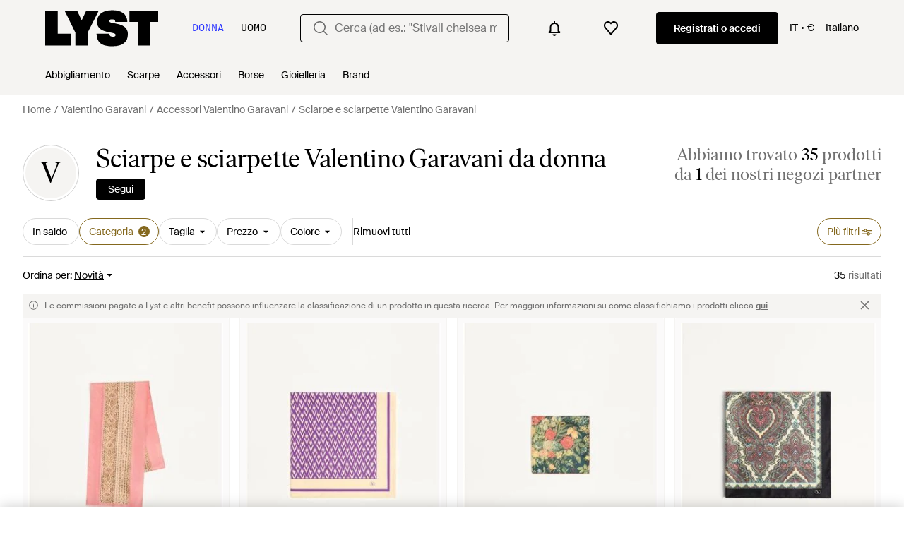

--- FILE ---
content_type: text/html; charset=utf-8
request_url: https://www.lyst.com/it-it/scopri-ora/sciarpe-valentino-garavani/
body_size: 56502
content:
<!DOCTYPE html>

<html lang="it" class="no-js">
    <head>
        <meta charset="utf-8">
        <meta http-equiv="X-UA-Compatible" content="IE=edge,chrome=1" />

        <meta http-equiv="x-dns-prefetch-control" content="on">

        <link rel="preconnect" href="//static.lystit.com">
        <link rel="dns-prefetch" href="//static.lystit.com">

        <link rel="preconnect" href="//cdna.lystit.com">
        <link rel="dns-prefetch" href="//cdna.lystit.com">

        <link rel="preconnect" href="//googleads.g.doubleclick.net">
        <link rel="dns-prefetch" href="//googleads.g.doubleclick.net">

        <link rel="preconnect" href="//www.googleadservices.com">
        <link rel="dns-prefetch" href="//www.googleadservices.com">

        <link rel="preconnect" href="//js-agent.newrelic.com">
        <link rel="dns-prefetch" href="//js-agent.newrelic.com">

        <link rel="preconnect" href="//www.google-analytics.com">
        <link rel="dns-prefetch" href="//www.google-analytics.com">

        <link rel="preconnect" href="//sc-static.net">
        <link rel="dns-prefetch" href="//sc-static.net">

        <meta name="viewport" content="width=device-width, initial-scale=1.0, maximum-scale=1.0, user-scalable=no">
        <meta name="clarity-site-verification" content="a378d40e-9008-4acf-87d9-abe1558a9f7a"/>
        
        
    <link rel="preload" as="image" href="https://cdna.lystit.com/300/375/tr/photos/valentino/6cb18acd/valentino-garavani-pink-Scarf-Voyage-Imaginaire.jpeg">
<link rel="preload" as="image" href="https://cdna.lystit.com/300/375/tr/photos/valentino/be467ffe/valentino-garavani-purple-Foulard-Toute-La-V.jpeg">


        
        <link rel="preload" href="https://static.lystit.com/static/n/fonts/IvarSoft-Regular.cbdf0bdd682f7a133fb3.woff2" as="font" type="font/woff2" crossorigin>
        <link rel="preload" href="https://static.lystit.com/static/n/fonts/SuisseIntl-Regular-WebS.7328f724fa58bdc7a3a7.woff2" as="font" type="font/woff2" crossorigin>

        <script>var dc=document.documentElement.classList;dc.remove("no-js");dc.add("js")</script>

        
            
                <link rel="alternate" hreflang="en-us" href="https://www.lyst.com/shop/valentino-garavani-scarves/" />
            
                <link rel="alternate" hreflang="en-gb" href="https://www.lyst.co.uk/shop/valentino-garavani-scarves/" />
            
                <link rel="alternate" hreflang="en-au" href="https://www.lyst.com/en-au/shop/valentino-garavani-scarves/" />
            
                <link rel="alternate" hreflang="en-ca" href="https://www.lyst.com/en-ca/shop/valentino-garavani-scarves/" />
            
                <link rel="alternate" hreflang="fr-fr" href="https://www.lyst.com/fr-fr/parcourir/echarpes-valentino-garavani/" />
            
                <link rel="alternate" hreflang="it-it" href="https://www.lyst.com/it-it/scopri-ora/sciarpe-valentino-garavani/" />
            
                <link rel="alternate" hreflang="de-de" href="https://www.lyst.com/de-de/shoppen/valentino-garavani-schals/" />
            
                <link rel="alternate" hreflang="es-es" href="https://www.lyst.com/es-es/comprar/bufandas-valentino-garavani/" />
            
                <link rel="alternate" hreflang="ja-jp" href="https://www.lyst.com/ja-jp/%E3%82%B7%E3%83%A7%E3%83%83%E3%83%94%E3%83%B3%E3%82%B0/valentino-garavani-%E3%83%9E%E3%83%95%E3%83%A9%E3%83%BC/" />
            
                <link rel="alternate" hreflang="de-at" href="https://www.lyst.com/de-at/shoppen/valentino-garavani-schals/" />
            
                <link rel="alternate" hreflang="x-default" href="https://www.lyst.com/shop/valentino-garavani-scarves/" />
            
        

        <title>Sciarpe e sciarpette Valentino Garavani da donna | Sconto online fino al 40% | Lyst</title>

        

        

        <link type="text/css" href="https://static.lystit.com/static/n/web/css/feeds.758cbc5c5ea29c9a6920.css" rel="stylesheet" media="all" />

        <meta name="theme-color" content="#000000">
        

        
        
            <meta name="description" content="Acquista Sciarpe e sciarpette Valentino Garavani da donna. 35 articoli in vendita a partire da 132 €. Solo su Lyst.com trovi la più vasta selezione di offerte e di prodotti delle nuove collezioni. Spedizione e reso gratuiti." >
        
    

        
            
        

        <meta property="fb:app_id" content="152784791451625">
        
        <meta property="al:web:should_fallback" content="false">
        
        

        <link rel="icon" href="/favicon.ico">
        
            <link rel="apple-touch-icon-precomposed" sizes="152x152" href="/apple-touch-icon-152x152.png">
            <link rel="apple-touch-icon-precomposed" sizes="120x120" href="/apple-touch-icon-120x120.png">
        


        <link rel="search" type="application/opensearchdescription+xml" href="//static.lystit.com/static/n/misc/opensearch.378670c460bd.xml" title="Lyst">

        
        
            <link rel="canonical" href="https://www.lyst.com/it-it/scopri-ora/sciarpe-valentino-garavani/">
        

        

        
    
            
<script>
    
    var Lyst = {
        data:{"pageType": "feed", "pageSubType": "designer_category", "features": {"seo_block_bots_navigation": false, "mg_show_tax_included_label": true, "checkp_address_lookup": false, "eac_desktop_product_card_signup_block": false, "web_enable_core_web_vitals_reporting": false, "web_membership_treatment": false, "web_membership_treatment_desktop": false, "show_size_picker_on_pdp": false, "cw_high_level_categories": false, "beam_index_nav_item": false, "beam_checkout_storefronts": true, "cw_show_gallery_on_left": false, "seo_higher_resolution_pdp_images_uk": false, "act_new_arrivals_on_product_cards": false, "act_show_sale_discount": false, "seo_obfuscate_lead_link": false, "crm_signup_modal_on_editorial_and_curated_collections": true, "mg_wishlist_tooltip_experiment": false, "deep_affiliate_experiment_phase_1": false, "cw_analytics_sendbeacon": false, "mex_order_history": false, "seo_enable_relevant_feed_filters": true, "seo_category_size_feeds": false, "cw_feedback_banner": false, "seo_more_like_this_in_product_cards": false, "act_sticky_feed_filters": "control", "act_sticky_navbar": false, "act_show_second_image_on_hover": false, "beam_editorial_content_in_feeds_v1": false, "act_popular_pills_designer_type_feed": false, "act_popular_pills_designer_category_feed": false}, "cfbs": "0", "feedType": "DESIGNER_SHOP", "isCount": 32, "oosCount": 3, "noindexReason": "", "pageViewAnalytics": {"feed_designer_slug": "valentino-garavani", "feed_category": "scarves", "feed_subcategory": null}, "feedPopularCategories": null},
        environment: {"publicUrl": "https://www.lyst.com/", "country": "IT", "csrftoken": "eVBSyeM7Racg58fd5Px507sv73zNqPtUfSjgpSYlRtAq7m63z3Tmt82A8UUxdwz8", "geoip_country": "US", "eu_geoip_country": false, "showOmnibusPages": true, "language": "it-it", "languageWithoutCountry": "it", "domainDefaultLanguageIsEnglish": false, "forceShowEnglishOnlyFeatures": false, "urlPatterns": {"productPageRegex": "^/?it-it/(abbigliamento|gioielleria|calzature|accessori|borse|casa)/([%-\\w]+)(?:/grp)?/$", "searchPage": "it-it/ricerca", "signupPageRegex": "^/?it-it/(account)/(register|login)/$", "rothkoEndpoint": "/it-it/api/rothko/", "helpContactUs": "/it-it/aiuto/contattaci/", "about": "/it-it/chi-siamo/", "careers": "/it-it/opportunit%C3%A0-di-lavoro/", "exploreFeed": "/it-it/explore/", "helpCentreHomepage": "https://help.lyst.com/hc/change_language/it?return_to=/hc/it", "helpTermsAndConditions": "/it-it/aiuto/termini-e-condizioni-d-uso/", "helpPrivacyPolicy": "/it-it/aiuto/informativa-sulla-privacy/", "helpIntellectualProperty": "/it-it/aiuto/proprieta-intellettuale/", "helpProductRanking": "/it-it/aiuto/informazioni-sulla-classificazione-dei-prodotti/", "helpPrivateSellers": "/it-it/aiuto/acquisto-da-privati/", "helpCookiePolicy": "/it-it/aiuto/informativa-sui-cookie/", "helpS172Statement": "/it-it/aiuto/dichiarazione-s172/", "helpModernSlaveryStatement": "/it-it/aiuto/dichiarazione-sulla-schiavitu-moderna/", "helpResponsibleSourcing": "/it-it/aiuto/approvvigionamento-responsabile/", "helpCodeOfConduct": "/it-it/aiuto/codice-di-comportamento/", "helpShoppingOnLyst": "/it-it/aiuto/fare-shopping-su-lyst/", "partnerContact": "/it-it/partner/", "sitemapsAllCategories": "/it-it/mappa-del-sitio/categorie/", "articleIndex": "/articoli/", "authLogin": "/it-it/account/login/", "register": "/it-it/account/register/"}, "productNamesToTypes": {"Clothing": "A", "Shoes": "S", "Accessories": "R", "Bags": "B", "Jewelry": "J", "Home": "H"}, "currentTranslationsFilesPaths": {"django": {"path": "../locale/it/LC_MESSAGES/django.json", "versionName": "it_django_e3e91312331832b9b98b71ec507a7aed3d61b2087acf013968cd78b3e72d1e5b.zip"}, "djangojs": {"path": "../locale/it/LC_MESSAGES/djangojs.json", "versionName": "it_djangojs_f445557b23ebb74f03aaa4f147a3aa5d504c1cdb8d1944a0d47eeb66385d3c5d.zip"}}, "gaUaAccount": "UA-5946484-12", "agifAnalyticsUrl": "//api.ldnlyap.com/lyst.gif", "analyticsCookieVersion": 1, "currencyProps": {"currencyCode": "EUR", "currencySymbol": "€", "currencyIndicator": "€", "currencyDecimalPlaces": 2, "priceWithCurrencySymbolFormat": "{price} {currency_symbol}", "priceWithCurrencySymbolFormatInItempropSpans": "\u003cspan {price_span_props}\u003e{price}\u003c/span\u003e\u003cspan {currency_symbol_span_props}\u003e\u0026nbsp;{currency_symbol}\u003c/span\u003e"}, "gaVariables": {"dimension12": "feed", "dimension19": "designer_category", "contentGroup1": "feed", "dimension2": "Visitor"}, "userName": null, "userLoggedIn": false, "userIsStaff": false, "userSignedInStatus": "no", "userSlug": null, "userAvatar": null, "lystId": null, "userId": null, "ja4": "t13d1515h2_8daaf6152771_de4a06bb82e3", "userGender": "F", "facebookAppId": "152784791451625", "channelUrl": "https://www.lyst.com/facebook-channel.html", "ipAddress": "18.222.99.101", "asn": "16509", "pageViewId": "a1b6113d-50ad-430a-ae92-0a148babe56b", "timestamp_ms": 1768770137832, "messages": [], "disable_third_party_js": false, "s4lFeedTooltip": true, "lifeCycleStage": "prospecting", "trafficSource": "", "firstTimeLogin": false, "heimdallFlags": [], "release": null, "release_sha": "e58365875b379f805d89497bfc5952431208bd79", "cfbs": "1", "cfvb": "false", "cookieVersions": {"advertisement": 1, "analytics": 1, "customization": 1, "personalizedAds": 1}, "webToAppCpi": {"Web to App - Signup touchpoint - S4L": 1.51, "Web to App - Feed - Product card click": 1.16, "Web to App - In Stock PDP - Hard block Shop Now button": 0.93, "Web to App - Feed - Show More Button": 1.43, "Web to App - In Stock PDP - General": 6.07, "Web to App - In Stock PDP - Shop Now button": 0.07, "Web to App - Out of Stock PDP - Show More Button": 0.52, "Web to App - In Stock PDP - Show More Button": 1.71, "Email to App - Footer": 0.0, "Web to App - Feed - General": 1.16, "Web to App - Out of Stock PDP - General": 3.02, "Web to App - Show More Button": 0.47, "Web to App - Footer": 0.0, "Web to App - Designer Updates": 1.36, "Web to App - In Stock PDP - Hard Block Shop Now button": 1.02, "Web to App - Homepage - General": 0.76, "Web to App - CSS Lead Return - General": 0.67, "Web to App - In Stock PDP - Related Products click": 1.26, "Web to App - In Stock PDP - Gallery module": 0.88}, "isPlaCampaign": false, "activeWebToAppBanners": [], "activeWebToAppBlocks": {"mg_block_shop_now_is_pdp": true}, "sentryDsn": "https://b6ece805320344ec94ba8a83af8c0a89@o418110.ingest.sentry.io/5785760", "sentryEnvironment": "production", "stripePublicApiKey": "pk_live_51Q2xVUDtmmbjjCND5SeI9d9H1XhwVir0KnTGvTiw0lxgO4bfl6DrfcYslQ7mJp4j7IzMlShNCgb56L1o6Gad4hDA00yqG02MTt", "stripeCountry": "GB", "brazeApiKey": "24757017-b134-4516-93ad-4c502974d478", "paidSessionId": null, "allowAppCampaignBasedOnIosVersion": false, "allowAppCampaignBasedOnAndroidVersion": false, "snapchatHash": null, "contactUsForm": "https://help.lyst.com/hc/change_language/it?return_to=/hc/it/requests/new", "isSignUp": false, "deviceFamily": "desktop", "debug": false, "enableApplePay": true}
    };

    (function (data) {
        try {
            var name = data.pageType + (data.pageSubType ? '/' + data.pageSubType : '');

            if (name) {
                NREUM.setPageViewName(name);
            }
            if (data.cfbs) {
                NREUM.setCustomAttribute('cfbs', data.cfbs);
            }
        }
        catch (e) {}
    })(Lyst.data);
</script>

<script>
    function loadCatalog(data) {
        var django = this.django || (this.django = {});
        django.translationsCatalog = data;
    }

    function translationsError(event, error) {
        // TODO: do something with event/error
        NREUM && NREUM.noticeError('Translations Failed!')
    }
</script>


<script type="text/javascript" src="https://static.lystit.com/static/n/web/script/runtime.d97b5766c592f6d5d53b.js" defer crossorigin></script>
<script type="text/javascript" src="https://static.lystit.com/static/n/web/script/feeds.69f371e8d066938b53ad.js" defer crossorigin></script>

<script type="text/javascript" onerror="translationsError(event, error)" src="/it-it/i18n/jsoni18n.js?bundle_ids=feeds.js,runtime.js&version=it_djangojs_f445557b23ebb74f03aaa4f147a3aa5d504c1cdb8d1944a0d47eeb66385d3c5d.zip&bundle_hash=d35715a6fc4b75261ce5070e751b177b13b7512b"></script>
        
    
    <script type="application/ld+json">
        {"@context": "https://schema.org/", "@type": "ItemList", "itemListElement": [{"@type": "ListItem", "item": {"@type": "Product", "name": "Valentino Garavani Scarf Voyage Imaginaire", "url": "https://www.lyst.it/it-it/accessori/valentino-garavani-scarf-voyage-imaginaire/", "offers": {"@type": "Offer", "priceCurrency": "EUR", "price": "210.00", "itemCondition": "https://schema.org/NewCondition", "availability": "https://schema.org/InStock", "priceSpecification": {"@type": "UnitPriceSpecification", "price": "350.00", "priceCurrency": "EUR", "priceType": "https://schema.org/ListPrice"}, "url": "https://www.lyst.it/it-it/accessori/valentino-garavani-scarf-voyage-imaginaire/"}, "image": ["https://cdna.lystit.com/photos/valentino/6cb18acd/valentino-garavani-pink-Scarf-Voyage-Imaginaire.jpeg"]}, "position": 1}, {"@type": "ListItem", "item": {"@type": "Product", "name": "Valentino Garavani Foulard Toute La V", "url": "https://www.lyst.it/it-it/accessori/valentino-garavani-foulard-toute-la-v-24/", "offers": {"@type": "Offer", "priceCurrency": "EUR", "price": "252.00", "itemCondition": "https://schema.org/NewCondition", "availability": "https://schema.org/InStock", "priceSpecification": {"@type": "UnitPriceSpecification", "price": "420.00", "priceCurrency": "EUR", "priceType": "https://schema.org/ListPrice"}, "url": "https://www.lyst.it/it-it/accessori/valentino-garavani-foulard-toute-la-v-24/"}, "image": ["https://cdna.lystit.com/photos/valentino/be467ffe/valentino-garavani-purple-Foulard-Toute-La-V.jpeg"]}, "position": 2}, {"@type": "ListItem", "item": {"@type": "Product", "name": "Valentino Garavani Foulard Apres L\u0027Hiver", "url": "https://www.lyst.it/it-it/accessori/valentino-garavani-foulard-apres-lhiver/", "offers": {"@type": "Offer", "priceCurrency": "EUR", "price": "132.00", "itemCondition": "https://schema.org/NewCondition", "availability": "https://schema.org/InStock", "priceSpecification": {"@type": "UnitPriceSpecification", "price": "220.00", "priceCurrency": "EUR", "priceType": "https://schema.org/ListPrice"}, "url": "https://www.lyst.it/it-it/accessori/valentino-garavani-foulard-apres-lhiver/"}, "image": ["https://cdna.lystit.com/photos/valentino/c0d64b32/valentino-garavani-blue-Foulard-Apres-LHiver.jpeg"]}, "position": 3}, {"@type": "ListItem", "item": {"@type": "Product", "name": "Valentino Garavani Foulard Cachemire", "url": "https://www.lyst.it/it-it/accessori/valentino-garavani-foulard-cachemire-1/", "offers": {"@type": "Offer", "priceCurrency": "EUR", "price": "252.00", "itemCondition": "https://schema.org/NewCondition", "availability": "https://schema.org/InStock", "priceSpecification": {"@type": "UnitPriceSpecification", "price": "420.00", "priceCurrency": "EUR", "priceType": "https://schema.org/ListPrice"}, "url": "https://www.lyst.it/it-it/accessori/valentino-garavani-foulard-cachemire-1/"}, "image": ["https://cdna.lystit.com/photos/valentino/8e653bc7/valentino-garavani-MULTICOLOUR-Silk-Cashmere-Foulard.jpeg"]}, "position": 4}, {"@type": "ListItem", "item": {"@type": "Product", "name": "Valentino Garavani Sciarpa Feathers Con Piume Di Struzzo E Tacchino Donna", "url": "https://www.lyst.it/it-it/accessori/valentino-garavani-sciarpa-feathers-con-piume-di-struzzo-e-tacchino-donna-1/", "offers": {"@type": "Offer", "priceCurrency": "EUR", "price": "2900.00", "itemCondition": "https://schema.org/NewCondition", "availability": "https://schema.org/InStock", "url": "https://www.lyst.it/it-it/accessori/valentino-garavani-sciarpa-feathers-con-piume-di-struzzo-e-tacchino-donna-1/"}, "image": ["https://cdna.lystit.com/photos/valentino/e4dfd2f8/valentino-garavani-BLANC-CASSE-Echarpe-En-Plumes-DAutruche-Et-De-Dinde-Femme.jpeg"]}, "position": 5}, {"@type": "ListItem", "item": {"@type": "Product", "name": "Valentino Garavani Sciarpa Apres L\u0027Hiverlilium", "url": "https://www.lyst.it/it-it/accessori/valentino-garavani-sciarpa-apres-lhiverlilium/", "offers": {"@type": "Offer", "priceCurrency": "EUR", "price": "790.00", "itemCondition": "https://schema.org/NewCondition", "availability": "https://schema.org/InStock", "url": "https://www.lyst.it/it-it/accessori/valentino-garavani-sciarpa-apres-lhiverlilium/"}, "image": ["https://cdna.lystit.com/photos/valentino/ef8f5641/valentino-garavani-NEGROMANTECA-Panuelo-Lilium-Apres-LHiver-De-Seda-Mujer.jpeg"]}, "position": 6}, {"@type": "ListItem", "item": {"@type": "Product", "name": "Valentino Garavani Sciarpa Vlogo Signature", "url": "https://www.lyst.it/it-it/accessori/valentino-garavani-sciarpa-vlogo-signature-13/", "offers": {"@type": "Offer", "priceCurrency": "EUR", "price": "490.00", "itemCondition": "https://schema.org/NewCondition", "availability": "https://schema.org/InStock", "url": "https://www.lyst.it/it-it/accessori/valentino-garavani-sciarpa-vlogo-signature-13/"}, "image": ["https://cdna.lystit.com/photos/valentino/73f8e9c8/valentino-garavani-BUTTERGOLD-Vlogo-Signature-Scarf.jpeg"]}, "position": 7}, {"@type": "ListItem", "item": {"@type": "Product", "name": "Valentino Garavani Scarf Bandeau Papier Floreal", "url": "https://www.lyst.it/it-it/accessori/valentino-garavani-scarf-bandeau-papier-floreal/", "offers": {"@type": "Offer", "priceCurrency": "EUR", "price": "190.00", "itemCondition": "https://schema.org/NewCondition", "availability": "https://schema.org/InStock", "url": "https://www.lyst.it/it-it/accessori/valentino-garavani-scarf-bandeau-papier-floreal/"}, "image": ["https://cdna.lystit.com/photos/valentino/23baca5d/valentino-garavani-BURRO-Scarf-Bandeau-Papier-Floreal.jpeg"]}, "position": 8}, {"@type": "ListItem", "item": {"@type": "Product", "name": "Valentino Garavani Sciarpa Feathers Con Piume Di Struzzo E Tacchino Donna", "url": "https://www.lyst.it/it-it/accessori/valentino-garavani-sciarpa-feathers-con-piume-di-struzzo-e-tacchino-donna/", "offers": {"@type": "Offer", "priceCurrency": "EUR", "price": "2900.00", "itemCondition": "https://schema.org/NewCondition", "availability": "https://schema.org/InStock", "url": "https://www.lyst.it/it-it/accessori/valentino-garavani-sciarpa-feathers-con-piume-di-struzzo-e-tacchino-donna/"}, "image": ["https://cdna.lystit.com/photos/valentino/781996e5/valentino-garavani-black-Schal-Mit-Strauen-Und-Truthahnfedern-Frau.jpeg"]}, "position": 9}, {"@type": "ListItem", "item": {"@type": "Product", "name": "Valentino Garavani Foulard Papier Floreal", "url": "https://www.lyst.it/it-it/accessori/valentino-garavani-foulard-papier-floreal/", "offers": {"@type": "Offer", "priceCurrency": "EUR", "price": "420.00", "itemCondition": "https://schema.org/NewCondition", "availability": "https://schema.org/InStock", "url": "https://www.lyst.it/it-it/accessori/valentino-garavani-foulard-papier-floreal/"}, "image": ["https://cdna.lystit.com/photos/valentino/9df72bcd/valentino-garavani-BURRO-Foulard-Papier-Floreal.jpeg"]}, "position": 10}, {"@type": "ListItem", "item": {"@type": "Product", "name": "Valentino Garavani Foulard Fauve Éclat", "url": "https://www.lyst.it/it-it/accessori/valentino-garavani-foulard-fauve-eclat/", "offers": {"@type": "Offer", "priceCurrency": "EUR", "price": "420.00", "itemCondition": "https://schema.org/NewCondition", "availability": "https://schema.org/InStock", "url": "https://www.lyst.it/it-it/accessori/valentino-garavani-foulard-fauve-eclat/"}, "image": ["https://cdna.lystit.com/photos/valentino/ced0a0ff/valentino-garavani-ANIMAL-PRINT-Fauve-Eclat-Silk-Scarf.jpeg"]}, "position": 11}, {"@type": "ListItem", "item": {"@type": "Product", "name": "Valentino Garavani Pareo Resort", "url": "https://www.lyst.it/it-it/accessori/valentino-garavani-pareo-resort-2/", "offers": {"@type": "Offer", "priceCurrency": "EUR", "price": "330.00", "itemCondition": "https://schema.org/NewCondition", "availability": "https://schema.org/InStock", "priceSpecification": {"@type": "UnitPriceSpecification", "price": "550.00", "priceCurrency": "EUR", "priceType": "https://schema.org/ListPrice"}, "url": "https://www.lyst.it/it-it/accessori/valentino-garavani-pareo-resort-2/"}, "image": ["https://cdna.lystit.com/photos/valentino/5a532c2e/valentino-garavani-MULTICOLOUR-Escape-Sarong.jpeg"]}, "position": 12}, {"@type": "ListItem", "item": {"@type": "Product", "name": "Valentino Garavani Pareo Resort", "url": "https://www.lyst.it/it-it/accessori/valentino-garavani-pareo-resort-1/", "offers": {"@type": "Offer", "priceCurrency": "EUR", "price": "330.00", "itemCondition": "https://schema.org/NewCondition", "availability": "https://schema.org/InStock", "priceSpecification": {"@type": "UnitPriceSpecification", "price": "550.00", "priceCurrency": "EUR", "priceType": "https://schema.org/ListPrice"}, "url": "https://www.lyst.it/it-it/accessori/valentino-garavani-pareo-resort-1/"}, "image": ["https://cdna.lystit.com/photos/valentino/be8c00df/valentino-garavani-BLACKBUTTER-Escape-Pareo.jpeg"]}, "position": 13}, {"@type": "ListItem", "item": {"@type": "Product", "name": "Valentino Garavani Pareo Resort", "url": "https://www.lyst.it/it-it/accessori/valentino-garavani-pareo-resort/", "offers": {"@type": "Offer", "priceCurrency": "EUR", "price": "330.00", "itemCondition": "https://schema.org/NewCondition", "availability": "https://schema.org/InStock", "priceSpecification": {"@type": "UnitPriceSpecification", "price": "550.00", "priceCurrency": "EUR", "priceType": "https://schema.org/ListPrice"}, "url": "https://www.lyst.it/it-it/accessori/valentino-garavani-pareo-resort/"}, "image": ["https://cdna.lystit.com/photos/valentino/1e52265d/valentino-garavani-MULTICOLOUR-Escape-Pareo.jpeg"]}, "position": 14}, {"@type": "ListItem", "item": {"@type": "Product", "name": "Valentino Garavani Foulard Petit Charles", "url": "https://www.lyst.it/it-it/accessori/valentino-garavani-foulard-petit-charles/", "offers": {"@type": "Offer", "priceCurrency": "EUR", "price": "210.00", "itemCondition": "https://schema.org/NewCondition", "availability": "https://schema.org/InStock", "priceSpecification": {"@type": "UnitPriceSpecification", "price": "350.00", "priceCurrency": "EUR", "priceType": "https://schema.org/ListPrice"}, "url": "https://www.lyst.it/it-it/accessori/valentino-garavani-foulard-petit-charles/"}, "image": ["https://cdna.lystit.com/photos/valentino/6001588d/valentino-garavani-BLACKBEIGERED-Petit-Charles-Silk-Foulard.jpeg"]}, "position": 15}, {"@type": "ListItem", "item": {"@type": "Product", "name": "Valentino Garavani Foulard Cherryfic", "url": "https://www.lyst.it/it-it/accessori/valentino-garavani-foulard-cherryfic/", "offers": {"@type": "Offer", "priceCurrency": "EUR", "price": "350.00", "itemCondition": "https://schema.org/NewCondition", "availability": "https://schema.org/InStock", "url": "https://www.lyst.it/it-it/accessori/valentino-garavani-foulard-cherryfic/"}, "image": ["https://cdna.lystit.com/photos/valentino/904839b0/valentino-garavani--.jpeg"]}, "position": 16}, {"@type": "ListItem", "item": {"@type": "Product", "name": "Valentino Garavani Scarf Bandeaux Cherryfic", "url": "https://www.lyst.it/it-it/accessori/valentino-garavani-scarf-bandeaux-cherryfic/", "offers": {"@type": "Offer", "priceCurrency": "EUR", "price": "190.00", "itemCondition": "https://schema.org/NewCondition", "availability": "https://schema.org/InStock", "url": "https://www.lyst.it/it-it/accessori/valentino-garavani-scarf-bandeaux-cherryfic/"}, "image": ["https://cdna.lystit.com/photos/valentino/eed0204b/valentino-garavani-BLEUROUGE-Foulard-Bandeau-Cherryfic-En-Soie-Femme.jpeg"]}, "position": 17}, {"@type": "ListItem", "item": {"@type": "Product", "name": "Valentino Garavani Sciarpa Antibes Con Fibra Metallizzata Donna", "url": "https://www.lyst.it/it-it/accessori/valentino-garavani-sciarpa-antibes-con-fibra-metallizzata-donna/", "offers": {"@type": "Offer", "priceCurrency": "EUR", "price": "380.00", "itemCondition": "https://schema.org/NewCondition", "availability": "https://schema.org/InStock", "url": "https://www.lyst.it/it-it/accessori/valentino-garavani-sciarpa-antibes-con-fibra-metallizzata-donna/"}, "image": ["https://cdna.lystit.com/photos/valentino/e1b5c3b4/valentino-garavani-HIMMELBLAUGOLD-Antibes-Schal-Mit-Metallic-Fasern-Frau.jpeg"]}, "position": 18}, {"@type": "ListItem", "item": {"@type": "Product", "name": "Valentino Garavani Sciarpa Feathers Con Piume Di Tacchino E Oca Donna", "url": "https://www.lyst.it/it-it/accessori/valentino-garavani-sciarpa-feathers-con-piume-di-tacchino-e-oca-donna/", "offers": {"@type": "Offer", "priceCurrency": "EUR", "price": "2500.00", "itemCondition": "https://schema.org/NewCondition", "availability": "https://schema.org/InStock", "url": "https://www.lyst.it/it-it/accessori/valentino-garavani-sciarpa-feathers-con-piume-di-tacchino-e-oca-donna/"}, "image": ["https://cdna.lystit.com/photos/valentino/c6301d13/valentino-garavani-SCHWARZWEISS-Schal-Mit-Truthahn-Und-Gansefedern-Frau.jpeg"]}, "position": 19}, {"@type": "ListItem", "item": {"@type": "Product", "name": "Valentino Garavani Foulard Chez", "url": "https://www.lyst.it/it-it/accessori/valentino-garavani-foulard-chez-1/", "offers": {"@type": "Offer", "priceCurrency": "EUR", "price": "420.00", "itemCondition": "https://schema.org/NewCondition", "availability": "https://schema.org/InStock", "url": "https://www.lyst.it/it-it/accessori/valentino-garavani-foulard-chez-1/"}, "image": ["https://cdna.lystit.com/photos/valentino/cafad346/valentino-garavani-MANTECANEGRO-Chalina-De-Seda-De-Chez-Mujer.jpeg"]}, "position": 20}, {"@type": "ListItem", "item": {"@type": "Product", "name": "Valentino Garavani Foulard Chez", "url": "https://www.lyst.it/it-it/accessori/valentino-garavani-foulard-chez/", "offers": {"@type": "Offer", "priceCurrency": "EUR", "price": "252.00", "itemCondition": "https://schema.org/NewCondition", "availability": "https://schema.org/InStock", "priceSpecification": {"@type": "UnitPriceSpecification", "price": "420.00", "priceCurrency": "EUR", "priceType": "https://schema.org/ListPrice"}, "url": "https://www.lyst.it/it-it/accessori/valentino-garavani-foulard-chez/"}, "image": ["https://cdna.lystit.com/photos/valentino/76f119fd/valentino-garavani-NOIRFUCHSIA-Foulard-Chez-En-Soie-Femme.jpeg"]}, "position": 21}, {"@type": "ListItem", "item": {"@type": "Product", "name": "Valentino Garavani Sciarpa Cachemire", "url": "https://www.lyst.it/it-it/accessori/valentino-garavani-sciarpa-cachemire/", "offers": {"@type": "Offer", "priceCurrency": "EUR", "price": "492.00", "itemCondition": "https://schema.org/NewCondition", "availability": "https://schema.org/InStock", "priceSpecification": {"@type": "UnitPriceSpecification", "price": "820.00", "priceCurrency": "EUR", "priceType": "https://schema.org/ListPrice"}, "url": "https://www.lyst.it/it-it/accessori/valentino-garavani-sciarpa-cachemire/"}, "image": ["https://cdna.lystit.com/photos/valentino/b721e7d2/valentino-garavani-NAVY-Silk-Cashmere-Scarf.jpeg"]}, "position": 22}, {"@type": "ListItem", "item": {"@type": "Product", "name": "Valentino Garavani Scialle Toute La V", "url": "https://www.lyst.it/it-it/accessori/valentino-garavani-scialle-toute-la-v-in-lana-e-seta/", "offers": {"@type": "Offer", "priceCurrency": "EUR", "price": "490.00", "itemCondition": "https://schema.org/NewCondition", "availability": "https://schema.org/InStock", "url": "https://www.lyst.it/it-it/accessori/valentino-garavani-scialle-toute-la-v-in-lana-e-seta/"}, "image": ["https://cdna.lystit.com/photos/valentino/944399ce/valentino-garavani-BUTTER-Toute-La-V-Wool-And-Silk-Shawl.jpeg"]}, "position": 23}, {"@type": "ListItem", "item": {"@type": "Product", "name": "Valentino Garavani Foulard Toute La V", "url": "https://www.lyst.it/it-it/accessori/valentino-garavani-foulard-toute-la-v-in-seta-1/", "offers": {"@type": "Offer", "priceCurrency": "EUR", "price": "420.00", "itemCondition": "https://schema.org/NewCondition", "availability": "https://schema.org/InStock", "url": "https://www.lyst.it/it-it/accessori/valentino-garavani-foulard-toute-la-v-in-seta-1/"}, "image": ["https://cdna.lystit.com/photos/valentino/5948de66/valentino-garavani-CREAMPINK-Toute-La-V-Silk-Scarf.jpeg"]}, "position": 24}, {"@type": "ListItem", "item": {"@type": "Product", "name": "Valentino Garavani Foulard Toute La V", "url": "https://www.lyst.it/it-it/accessori/valentino-garavani-foulard-toute-la-v-in-seta/", "offers": {"@type": "Offer", "priceCurrency": "EUR", "price": "420.00", "itemCondition": "https://schema.org/NewCondition", "availability": "https://schema.org/InStock", "url": "https://www.lyst.it/it-it/accessori/valentino-garavani-foulard-toute-la-v-in-seta/"}, "image": ["https://cdna.lystit.com/photos/valentino/9f04dbf5/valentino-garavani-CREMANEGRO-Panuelo-De-Seda-Toute-La-V-Mujer.jpeg"]}, "position": 25}, {"@type": "ListItem", "item": {"@type": "Product", "name": "Valentino Garavani Sciarpa Vlogo Signature", "url": "https://www.lyst.it/it-it/accessori/valentino-garavani-sciarpa-vlogo-signature-in-lana-e-cachemire-1/", "offers": {"@type": "Offer", "priceCurrency": "EUR", "price": "490.00", "itemCondition": "https://schema.org/NewCondition", "availability": "https://schema.org/InStock", "url": "https://www.lyst.it/it-it/accessori/valentino-garavani-sciarpa-vlogo-signature-in-lana-e-cachemire-1/"}, "image": ["https://cdna.lystit.com/photos/valentino/9ddaae5c/valentino-garavani-NEROORO-Sciarpa-Vlogo-Signature.jpeg"]}, "position": 26}, {"@type": "ListItem", "item": {"@type": "Product", "name": "Valentino Garavani Sciarpa Vlogo Signature", "url": "https://www.lyst.it/it-it/accessori/valentino-garavani-sciarpa-vlogo-signature-in-lana-e-cachemire/", "offers": {"@type": "Offer", "priceCurrency": "EUR", "price": "490.00", "itemCondition": "https://schema.org/NewCondition", "availability": "https://schema.org/InStock", "url": "https://www.lyst.it/it-it/accessori/valentino-garavani-sciarpa-vlogo-signature-in-lana-e-cachemire/"}, "image": ["https://cdna.lystit.com/photos/valentino/cbb6cd5d/valentino-garavani--V-X.jpeg"]}, "position": 27}, {"@type": "ListItem", "item": {"@type": "Product", "name": "Valentino Garavani Sciarpa Knitted", "url": "https://www.lyst.it/it-it/accessori/valentino-garavani-sciarpa-knitted-in-lurex/", "offers": {"@type": "Offer", "priceCurrency": "EUR", "price": "390.00", "itemCondition": "https://schema.org/NewCondition", "availability": "https://schema.org/InStock", "priceSpecification": {"@type": "UnitPriceSpecification", "price": "650.00", "priceCurrency": "EUR", "priceType": "https://schema.org/ListPrice"}, "url": "https://www.lyst.it/it-it/accessori/valentino-garavani-sciarpa-knitted-in-lurex/"}, "image": ["https://cdna.lystit.com/photos/valentino/5f7441da/valentino-garavani-GOLD-Lurex-Knitted-Scarf.jpeg"]}, "position": 28}, {"@type": "ListItem", "item": {"@type": "Product", "name": "Valentino Garavani Turbante Foulard", "url": "https://www.lyst.it/it-it/accessori/valentino-garavani-turbante-foulard-in-seta/", "offers": {"@type": "Offer", "priceCurrency": "EUR", "price": "590.00", "itemCondition": "https://schema.org/NewCondition", "availability": "https://schema.org/InStock", "url": "https://www.lyst.it/it-it/accessori/valentino-garavani-turbante-foulard-in-seta/"}, "image": ["https://cdna.lystit.com/photos/valentino/52eb62fd/valentino-garavani-LAND-PHARDORO-Turbante-Foulard.jpeg"]}, "position": 29}, {"@type": "ListItem", "item": {"@type": "Product", "name": "Valentino Garavani Stola Toute La V", "url": "https://www.lyst.it/it-it/accessori/valentino-garavani-stola-toute-la-v-in-seta-viscosa-e-cachemire/", "offers": {"@type": "Offer", "priceCurrency": "EUR", "price": "750.00", "itemCondition": "https://schema.org/NewCondition", "availability": "https://schema.org/InStock", "url": "https://www.lyst.it/it-it/accessori/valentino-garavani-stola-toute-la-v-in-seta-viscosa-e-cachemire/"}, "image": ["https://cdna.lystit.com/photos/valentino/91a388de/valentino-garavani-BURROGOLD-LUREX-Stola-Toute-La-V.jpeg"]}, "position": 30}, {"@type": "ListItem", "item": {"@type": "Product", "name": "Valentino Garavani Scarf Bandeaux Toile Iconographe", "url": "https://www.lyst.it/it-it/accessori/valentino-garavani-scarf-bandeaux-toile-iconographe-1/", "offers": {"@type": "Offer", "priceCurrency": "EUR", "price": "190.00", "itemCondition": "https://schema.org/NewCondition", "availability": "https://schema.org/OutOfStock", "url": "https://www.lyst.it/it-it/accessori/valentino-garavani-scarf-bandeaux-toile-iconographe-1/"}, "image": ["https://cdna.lystit.com/photos/valentino/34c80296/valentino-garavani-BEIGETABACCO-Scarf-Bandeaux-Toile-Iconographe.jpeg"]}, "position": 31}, {"@type": "ListItem", "item": {"@type": "Product", "name": "Valentino Garavani Sciarpa Vlogo Signature", "url": "https://www.lyst.it/it-it/accessori/valentino-garavani-sciarpa-vlogo-signature-10/", "offers": {"@type": "Offer", "priceCurrency": "EUR", "price": "270.00", "itemCondition": "https://schema.org/NewCondition", "availability": "https://schema.org/OutOfStock", "priceSpecification": {"@type": "UnitPriceSpecification", "price": "450.00", "priceCurrency": "EUR", "priceType": "https://schema.org/ListPrice"}, "url": "https://www.lyst.it/it-it/accessori/valentino-garavani-sciarpa-vlogo-signature-10/"}, "image": ["https://cdna.lystit.com/photos/valentino/5da9f619/valentino-garavani-BLACKIVORYGOLD-Vlogo-Signature-Cashmere-Lurex-And-Silk-Scarf.jpeg"]}, "position": 32}, {"@type": "ListItem", "item": {"@type": "Product", "name": "Valentino Garavani Scarf Bandeaux Petit Charles", "url": "https://www.lyst.it/it-it/accessori/valentino-garavani-scarf-bandeaux-petit-charles/", "offers": {"@type": "Offer", "priceCurrency": "EUR", "price": "190.00", "itemCondition": "https://schema.org/NewCondition", "availability": "https://schema.org/OutOfStock", "url": "https://www.lyst.it/it-it/accessori/valentino-garavani-scarf-bandeaux-petit-charles/"}, "image": ["https://cdna.lystit.com/photos/valentino/38d22073/valentino-garavani--.jpeg"]}, "position": 33}], "numberOfItems": 33}
    </script>



        
        

        <!-- OneTrust Cookies Consent Notice start -->
        <script src="https://cdn-ukwest.onetrust.com/scripttemplates/otSDKStub.js" data-document-language="true" type="text/javascript" charset="UTF-8" data-domain-script="9d3a5bf6-8dc4-47a7-9d78-e3449099918b" ></script>
        <script type="text/javascript">
        function OptanonWrapper() {
            // We trigger this OneTrustIsLoaded event here once the OneTrust script is fully loaded.
            // This allows us to apply our logic on top of OneTrust such as sending our own analytics or other
            // extra piece of logic when the cookies have been udpated using the OneTrust interface for example.
            const event = new Event("OneTrustIsLoaded");
            window.dispatchEvent(event);
        }
        </script>
        <!-- OneTrust Cookies Consent Notice end -->
        
        
    </head>
    <body is="lyst-app"
          class="lyst-app
                 
                     feed 
                 
                 
                 
                 ">
    

    <div class="icon-sprite-map">
        
<svg xmlns="http://www.w3.org/2000/svg" xmlns:xlink="http://www.w3.org/1999/xlink">
    <defs>

        <symbol viewBox="0 0 24 24" fill="none" id="warning-icon">
            <path fill-rule="evenodd" clip-rule="evenodd"
                d="M2 21 12 3l10 18H2Zm2.55-1.5L12 6.089 19.45 19.5H4.55Zm8.2-3V18h-1.5v-1.5h1.5Zm0-5.5v4.5h-1.5V11h1.5Z"
                fill="currentColor" />
        </symbol>

        <symbol viewBox="0 0 18 21" fill="none" id="account-icon">
            <path fill-rule="evenodd" clip-rule="evenodd"
                d="M6 5.009a3 3 0 1 1 6 0 3 3 0 0 1-6 0Zm3-5a5 5 0 1 0 0 10 5 5 0 0 0 0-10Zm-4 12a5 5 0 0 0-5 5v3h2v-3a3 3 0 0 1 3-3h8a3 3 0 0 1 3 3v3h2v-3a5 5 0 0 0-5-5H5Z"
                fill="currentColor" />
        </symbol>

        <symbol viewBox="0 0 1024 1024" id="lyst-app-icon" preserveAspectRatio="xMidYMid meet">
            <g transform="translate(0.000000,1024.000000) scale(0.100000,-0.100000)" fill="#000000" stroke="none">
                <path
                    d="M440 7785 l0 -2455 1818 2 1817 3 3 833 2 832 -935 0 -935 0 0 16200 1620 -885 0 -885 0 -2455z" />
                <path
                    d="M3170 10237 c0 -2 61 -130 136 -283 75 -153 315 -648 534 -1099 219 -451 491 -1011 604 -1244 l206 -424 0 -929 0 -928 885 0 885 0 0 941 0 940 755 1509 c415 830 755 1512 755 1515 0 3 -399 4 -886 3 l-887 -3 -299 -645 c-164 -354 -302 -648 -306 -652 -4 -4 -143 286 -307 645 l-300 652 -888 3 c-488 1 -887 1 -887 -1z" />
                <path
                    d="M8781 10205 c-402 -146 -723 -413 -895 -744 -63 -123 -105 -242 -137 -391 -31 -145 -34 -501 -5 -655 57 -303 211 -560 441 -736 262 -200 684 -355 1251 -459 383 -70 666 -140 756 -185 l48 -24 0 739 0 740 -22 5 c-13 3 -90 19 -173 36 -235 48 -395 89 -455 118 -110 53 -153 127 -131 227 31 138 142 197 371 197 175 -1 277 -33 366 -115 l44 -41 0 662 0 661 -682 0 -683 -1 -94 -34z" />
                <path
                    d="M7654 6913 c21 -324 85 -586 201 -831 69 -144 140 -246 241 -346 306 -304 754 -462 1434 -505 172 -11 439 -13 587 -5 l123 7 0 704 0 704 -27 -15 c-74 -37 -306 -49 -436 -21 -183 39 -294 156 -320 341 l-11 74 -899 0 -900 0 7 -107z" />
                <path
                    d="M3633 5009 c-873 -54 -1480 -380 -1750 -939 -159 -330 -195 -772 -92 -1150 65 -241 246 -488 464 -636 296 -199 610 -307 1290 -439 315 -61 561 -121 640 -155 168 -73 224 -228 128 -358 -48 -64 -169 -102 -328 -101 -314 0 -492 128 -512 367 l-6 62 -900 -2 -901 -3 2 -65 c10 -290 87 -625 197 -857 131 -277 336 -479 629 -622 67 -33 156 -71 198 -85 l76 -26 1096 0 1096 0 124 46 c229 84 421 206 581 369 191 194 308 407 380 692 30 121 45 267 45 455 0 288 -40 481 -141 678 -193 377 -538 610 -1144 773 -157 43 -333 81 -645 142 -564 109 -676 158 -688 301 -9 110 61 206 175 241 73 22 291 25 373 4 142 -35 234 -113 270 -228 11 -36 20 -80 20 -99 l0 -34 860 0 860 0 -5 58 c-32 323 -84 523 -192 735 -98 191 -219 337 -384 462 -300 226 -673 355 -1169 405 -144 14 -488 19 -647 9z" />
                <path
                    d="M171 4871 c-6 -10 -47 -97 -91 -192 l-80 -173 0 -2253 0 -2253 215 0 215 0 0 926 0 927 760 1513 c418 831 760 1515 760 1518 0 3 -398 6 -885 6 -856 0 -885 -1 -894 -19z" />
                <path
                    d="M6330 4115 l0 -775 593 -2 592 -3 3 -1667 2 -1668 850 0 850 0 2 1668 3 1667 508 3 507 2 0 775 0 775 -1955 0 -1955 0 0 -775z" />
            </g>
        </symbol>

        <symbol viewBox="0 0 28 28" id="basket-icon">
            <g stroke="none" stroke-width="1" fill="none" fill-rule="evenodd">
                <g fill="currentColor" fill-rule="nonzero">
                    <path
                        d="M21,8.62573242 L21,7.5 C21,3.38559685 17.8965362,-8.8817842e-16 14,-8.8817842e-16 C10.1034638,-8.8817842e-16 7,3.38559685 7,7.5 L7,8.62573242 L10,8.62573242 L10,7.5 C10,4.98698616 11.821404,3 14,3 C16.178596,3 18,4.98698616 18,7.5 L18,8.62573242 L21,8.62573242 Z"
                        id="Shape"></path>
                    <path
                        d="M5.896,8 L22.3125837,8 C23.2463788,8 24.0558961,8.64617755 24.2628479,9.55675114 L27.8992689,25.5567511 C28.1440685,26.6338523 27.4693548,27.7054646 26.3922536,27.9502642 C26.2468205,27.9833177 26.0981466,28 25.9490047,28 L2,28 C0.8954305,28 1.07691633e-14,27.1045695 1.0658141e-14,26 C1.0658141e-14,25.840576 0.0190617692,25.6817238 0.0567794338,25.5268258 L3.95277943,9.52682579 C4.17098516,8.63070369 4.97369389,8 5.896,8 Z M6.84160974,11 L3.5,25 L24.5,25 L21.3810318,11 L6.84160974,11 Z"
                        id="Rectangle"></path>
                </g>
            </g>
        </symbol>

        <symbol viewBox="0 0 16 21" id="bell">
            <path
                d="M6.213 18.53c-.04.168-.06.316-.06.506C6.154 20.113 6.989 21 8 21s1.846-.887 1.846-1.964c0-.169-.02-.338-.06-.507H6.214zM16 15.93a.872.872 0 0 0-.19-.454c-.022-.022-1.715-1.905-1.715-6.883 0-3.874-2.54-5.498-4.635-5.996V1.472C9.46.67 8.804 0 8.021 0s-1.46.671-1.46 1.472v1.147c-2.095.498-4.635 2.1-4.635 5.996 0 4.978-1.693 6.861-1.714 6.861a.755.755 0 0 0-.212.455v1.363h16v-1.363z"
                fill="currentColor" fill-rule="evenodd" />
        </symbol>

        <symbol viewBox="0 0 24 24" id="bell-empty">
            <path fill-rule="evenodd" clip-rule="evenodd"
                d="M18 10c0-3.06-2.29-5.585-5.25-5.954V2h-1.5v2.046A6.001 6.001 0 006 10v7.5H4V19h16v-1.5h-2V10zm-1.5 7.5V10a4.5 4.5 0 10-9 0v7.5h9zM12 22a2 2 0 002-2h-4a2 2 0 002 2z"
                fill="currentColor" />
        </symbol>

        <symbol viewBox="0 0 24 24" id="preview-icon">
            <path
                d="M12 14.25C13.5464 14.25 14.8 13.0188 14.8 11.5C14.8 9.98126 13.5464 8.75004 12 8.75004C10.4536 8.75004 9.2 9.98126 9.2 11.5C9.2 13.0188 10.4536 14.25 12 14.25ZM12 15.4286C14.2091 15.4286 16 13.6697 16 11.5C16 9.33035 14.2091 7.57147 12 7.57147C9.79086 7.57147 8 9.33035 8 11.5C8 13.6697 9.79086 15.4286 12 15.4286Z"
                fill="currentColor" fill-rule="evenodd" />
            <path
                d="M3.52058 11.5113C4.13253 12.2289 5.04818 13.1277 6.21285 13.9192C7.78463 14.9875 9.75026 15.8214 12 15.8214C14.2497 15.8214 16.2154 14.9875 17.7871 13.9192C18.9518 13.1277 19.8675 12.2289 20.4794 11.5113C19.8195 10.7611 18.8413 9.841 17.6299 9.04023C16.0231 7.97803 14.0876 7.17857 12 7.17857C9.9124 7.17857 7.97686 7.97803 6.37005 9.04023C5.1587 9.841 4.18051 10.7611 3.52058 11.5113ZM22 11.5C20.8 13.2024 17.12 17 12 17C6.88 17 3.2 13.2024 2 11.5C3.33333 9.66667 7.2 6 12 6C16.8 6 20.6667 9.66667 22 11.5Z"
                fill="currentColor" fill-rule="evenodd" />
        </symbol>

        <symbol viewBox="0 0 28 28" id="cart">
            <path
                d="M13.1124119 3l-3.61313533 7h9.00144683l-3.6131353-7h-1.7751762zm8.5370491 7H28l-2 18H2L0 10h6.35053902L11.2219007 0h5.5561986l4.8713617 10z"
                fill="currentColor" fill-rule="evenodd" />
        </symbol>

        <symbol viewBox="0 0 28 28" id="chevron">
            <path
                d="M20.19238816 17.67695526L11 26.86934342l-3.67695526-3.67695526L16.51543289 14l-6.50644604-6.50644605-2.68594211-2.6859421L11 1.13065657 23.86934342 14l-3.67695526 3.67695526z"
                fill="currentColor" fill-rule="evenodd" />
        </symbol>

        <symbol viewBox="0 0 20 12" id="chevron-thin">
            <path fill-rule="evenodd" clip-rule="evenodd"
                d="M1.25226 0.888787L0 2.12354L8.76811 10.7657L8.76411 10.7697L10.013 12L10.0167 11.9964L10.0203 11.9999L11.2726 10.7652L11.2692 10.7618L20 2.15578L18.7516 0.925464L10.0206 9.53121L1.25226 0.888787Z"
                fill="currentColor" />
        </symbol>

        <symbol viewBox="0 0 9 16" id="chevron-medium">
            <path fill-rule="currentColor" clip-rule="evenodd"
                d="m.727 13.832.808.835 5.657-5.845.003.002L8 7.992l-.002-.003L8 7.987l-.808-.835-.002.002-5.633-5.82-.806.832 5.633 5.82-5.657 5.846Z"
                fill="currentColor" />
            <path
                d="m1.535 14.667-.359.348.36.37.359-.37-.36-.348Zm-.808-.835-.359-.348-.337.348.337.348.36-.348Zm6.465-5.01.36-.348-.36-.371-.36.37.36.349Zm.003.002-.36.348.36.371.36-.371-.36-.348ZM8 7.992l.36.347.336-.347-.337-.348L8 7.992Zm-.002-.003-.36-.347-.336.347.336.348.36-.348ZM8 7.987l.36.348.336-.348-.337-.348L8 7.987Zm-.808-.835.359-.348-.36-.371-.359.371.36.348Zm-.002.002-.36.348.36.371.359-.371-.36-.348Zm-5.633-5.82.359-.348-.36-.371-.359.371.36.348Zm-.806.832-.36-.348-.336.348.337.348.36-.348Zm5.633 5.82.36.348.336-.347-.337-.348-.359.348Zm-4.49 6.333-.807-.835-.719.696.808.835.719-.696Zm4.939-5.845-5.657 5.845.719.696L7.55 9.169l-.718-.695Zm.721.003-.003-.003-.718.695.002.003.719-.695Zm.087-.833-.806.833.72.695.804-.833-.718-.695Zm-.003.693.003.002.718-.695-.002-.002-.719.695Zm.003-.698-.003.003.719.695.002-.002-.718-.696Zm-.808-.14.808.836.718-.696-.808-.835-.718.696Zm.716.003L7.55 7.5l-.719-.696-.002.003.719.695Zm-6.352-5.82 5.633 5.82.719-.695L1.916.986l-.719.695Zm-.086.832.805-.833-.719-.695-.805.832.719.696Zm5.632 5.125-5.632-5.82-.72.695 5.634 5.82.718-.695Zm-5.656 6.54 5.656-5.845-.718-.695-5.657 5.845.719.696Z"
                fill="currentColor" mask="url(#a)" />
        </symbol>

        <symbol viewBox="0 0 20 20" id="clear">
            <circle cx="10" cy="10" r="10" fill="#e0e1e7" />
            <path d="M10 11l-3.4 3.4-1-1L9 10 5.6 6.6l1-1L10 9l3.4-3.4 1 1L11 10l3.4 3.4-1 1L10 11z"
                fill="#707070" />
        </symbol>

        <symbol viewBox="0 0 28 28" id="cross">
            <path
                d="M11.172 14l-3.53-3.53-3.54-3.54L6.928 4.1 14 11.173l7.07-7.07L23.9 6.93 16.827 14l7.07 7.07-2.827 2.83L14 16.827l-7.07 7.07L4.1 21.07 11.173 14z"
                fill="currentColor" fill-rule="evenodd" />
        </symbol>

        <symbol viewBox="0 0 24 24" id="cross-thin" fill="currentColor">
            <path fill-rule="evenodd" clip-rule="evenodd"
                d="m4 3.58 8 8 8-8 1.414 1.414-8 8 8 8L20 22.41l-8-8-8 8-1.414-1.415 8-8-8-8L4 3.58Z"
                fill="currentColor" />
        </symbol>

        <symbol viewBox="0 0 14 14" id="close">
            <path fill-rule="evenodd" clip-rule="evenodd"
                d="M6.381 7 1.75 11.631l.619.62L7 7.618l4.631 4.63.619-.618-4.631-4.63 4.631-4.632-.619-.619L7 6.381l-4.631-4.63-.619.618L6.381 7Z"
                fill="currentColor" />
            <path
                d="m1.75 11.631-.177-.176-.177.176.177.177.177-.177Zm4.631-4.63.177.176L6.735 7l-.177-.177L6.381 7ZM2.37 12.25l-.177.176.177.177.176-.177-.176-.177ZM7 7.618l.177-.177L7 7.265l-.177.177.177.177Zm4.631 4.63-.177.178.177.177.177-.177-.177-.177Zm.619-.618.177.177.177-.177-.177-.177-.177.177Zm-4.631-4.63-.177-.178L7.265 7l.177.177L7.619 7Zm4.631-4.632.177.176.177-.176-.177-.177-.177.177Zm-.619-.619.177-.177-.177-.177-.176.177.176.177ZM7 6.381l-.177.177.177.177.177-.177L7 6.381Zm-4.631-4.63.177-.178-.177-.176-.177.176.177.177Zm-.619.618-.177-.177-.176.177.176.177.177-.177Zm.177 9.44 4.631-4.632-.353-.354-4.632 4.632.354.353Zm.619.264-.62-.618-.353.353.619.619.353-.354Zm4.277-4.631-4.631 4.631.353.354 4.632-4.631-.354-.354Zm4.985 4.631L7.177 7.442l-.354.354 4.631 4.63.354-.353Zm.265-.619-.619.62.354.353.619-.619-.354-.354ZM7.442 7.177l4.631 4.631.354-.354-4.631-4.63-.354.353Zm4.631-4.985L7.442 6.823l.353.354 4.632-4.631-.354-.354Zm-.618-.265.618.619.354-.354-.619-.619-.353.354ZM7.177 6.558l4.631-4.631-.353-.354-4.632 4.632.354.353ZM2.192 1.927l4.631 4.631.354-.353-4.631-4.632-.354.354Zm-.265.619.619-.619-.354-.354-.619.62.354.353Zm4.631 4.277-4.631-4.63-.354.353 4.632 4.63.353-.353Z"
                fill="currentColor" />
        </symbol>

        <symbol viewBox="0 0 28 28" id="discount">
            <path fill="none" stroke-linecap="round" stroke="white" stroke-width="2"
                d="M3.865 9.072L8.902 15.25l7.178-4.842 6.455 9.57M18.252 20.079l5.008.973.974-5.008" />
        </symbol>

        <symbol viewBox="0 0 28 28" id="external-link">
            <path
                d="M21.068 4.068L17 0h11v11l-4.457-4.457-9.068 9.07L12 13.136l9.068-9.07zM14 4V0h14v14h-4v10H4V4h10zM0 28h28V0H0v28z"
                fill="currentColor" fill-rule="evenodd" />
        </symbol>

        <symbol viewBox="0 0 48 48" id="fat-arrow">
            <path fill="currentColor" d="m24 0-24 24h12.25l-.17 24.5 23.25.08.34-24.58h12.33z" />
        </symbol>

        <symbol viewBox="0 0 8 8" id="small-arrow">
            <path d="M8 2H0l4 4 4-4Z" fill="currentColor" />
        </symbol>

        <symbol viewBox="0 0 16 16" id="filters">
            <path fill-rule="evenodd" clip-rule="evenodd"
                d="M5.75 4.75c-.5523 0-1 .4477-1 1s.4477 1 1 1 1-.4477 1-1-.4477-1-1-1ZM1 6.75h2.458c.3858.883 1.2668 1.5 2.292 1.5s1.9062-.617 2.292-1.5H15v-1.5H8.2c-.2316-1.1411-1.2405-2-2.45-2-1.2095 0-2.2184.8589-2.45 2H1v1.5ZM10.25 12c.5523 0 1-.4477 1-1s-.4477-1-1-1-1 .4477-1 1 .4477 1 1 1ZM15 10.25h-2.3645C12.317 9.2357 11.3694 8.5 10.25 8.5s-2.067.7357-2.3856 1.75H1v1.5h6.8644c.3186 1.0143 1.2662 1.75 2.3856 1.75 1.1194 0 2.067-.7357 2.3855-1.75H15v-1.5Z"
                fill="currentColor" />
        </symbol>

        <symbol viewBox="0 0 28 28" id="heart">
            <path
                d="M13.98 6.534l-1.683-1.682a7.14 7.14 0 0 0-10.098 0 7.146 7.146 0 0 0 0 10.097l11.78 11.78 6.73-6.733 5.047-5.045a7.135 7.135 0 0 0 .003-10.1 7.147 7.147 0 0 0-10.1.002l-1.68 1.68z"
                fill="currentColor" fill-rule="evenodd" />
        </symbol>

        <symbol viewBox="0 0 28 28" id="heart-broken">
            <path
                d="M14.693242,6.52693713 L12.1643836,10.4227523 L14.6575342,14.7016342 L12.1643836,18.9805161 L14.2655716,26.6344367 L4.10885817,16.3996802 C1.29440342,13.5635995 1.29987889,8.9598866 4.10829812,6.12988779 C6.92244357,3.29411876 11.4767903,3.28577059 14.2997803,6.13045214 L14.693242,6.52693713 Z M17.5803532,6.24661905 L17.6933655,6.13273831 C20.5090733,3.29539499 25.0786973,3.29988898 27.8871165,6.12988779 C30.7012619,8.96565682 30.7082692,13.5562857 27.8842877,16.4019664 L22.7916554,21.5337299 L17.1959682,27.1724138 L14.8493151,18.9805161 L17.5342466,14.9053905 L14.6575342,10.4227523 L17.5803532,6.24661905 Z"
                fill="currentColor" fill-rule="evenodd" />
        </symbol>

        <symbol viewBox="0 0 28 28" id="hyperlink">
            <g fill="none" fill-rule="evenodd">
                <g fill="currentColor" fill-rule="evenodd">
                    <path
                        d="M10.25 17.915l.084.086c2.756 2.756 7.237 2.764 9.995.005l5.011-5.01c2.75-2.75 2.756-7.234-.005-9.996-2.756-2.756-7.237-2.764-9.996-.005l-3.094 3.094 4.612.388.983-.982a3.537 3.537 0 0 1 4.995.005 3.54 3.54 0 0 1 .005 4.995l-5.01 5.011a3.537 3.537 0 0 1-5.08-.092l-2.5 2.501z" />
                    <path
                        d="M17.763 10.743a7.19 7.19 0 0 0-.085-.086c-2.756-2.756-7.236-2.764-9.995-.005l-5.01 5.01c-2.75 2.75-2.757 7.234.004 9.996 2.756 2.756 7.237 2.764 9.996.005l3.094-3.094-4.612-.389-.982.983a3.537 3.537 0 0 1-4.995-.005 3.54 3.54 0 0 1-.006-4.996l5.011-5.01a3.537 3.537 0 0 1 5.079.092l2.5-2.501z" />
                </g>
            </g>
        </symbol>

        <symbol viewBox="0 0 24 24" id="minus">
            <path fill-rule="evenodd" clip-rule="evenodd" d="M20 12.75H4V11.25L20 11.25V12.75Z"
                fill="currentColor" />
        </symbol>

        <symbol viewBox="0 0 24 24" id="plus">
            <path fill-rule="evenodd" clip-rule="evenodd"
                d="M11.25 12.75V22H12.75V12.75H22V11.25H12.75V2H11.25V11.25H2V12.75H11.25Z" fill="currentColor" />
        </symbol>

        <symbol viewBox="0 0 24 24" id="plus-thin">
            <path fill="currentColor" fill-rule="evenodd"
                d="M11.25 12.75V22h1.5v-9.25H22v-1.5h-9.25V2h-1.5v9.25H2v1.5h9.25z" clip-rule="evenodd" />
        </symbol>

        <symbol viewBox="0 0 10 10" id="round-minus">
            <g stroke="none" stroke-width="1" fill="none" fill-rule="evenodd">
                <rect fill="#707070" x="0" y="4" width="10" height="2" rx="1"></rect>
            </g>
        </symbol>

        <symbol viewBox="0 0 10 10" id="round-plus">
            <g stroke="none" stroke-width="1" fill="none" fill-rule="evenodd">
                <path
                    d="M5,0 C5.55613518,0 6,0.445654671 6,0.995397568 L6,0.995397568 L6,3.999 L9.00460243,4 C9.50578323,4 9.93447616,4.38604019 9.99316097,4.88337887 L10,5 L9.99330323,5.11733256 C9.93580398,5.61727982 9.51507798,6 9.00460243,6 L9.00460243,6 L6,5.999 L6,9.00460243 C6,9.50578323 5.61395981,9.93447616 5.11662113,9.99316097 L5,10 L4.88266744,9.99330752 C4.38272018,9.93584508 4,9.51538839 4,9.00523962 L4,9.00523962 L4,5.999 L0.995397568,6 C0.494216766,6 0.0655238361,5.61395981 0.0068390339,5.11662113 L0,5 L0.0066967674,4.88266744 C0.0641960154,4.38272018 0.484922021,4 0.995397568,4 L0.995397568,4 L4,3.999 L4,0.991848124 C4,0.481485701 4.38604019,0.0637232219 4.88337887,0.00664675772 Z"
                    fill="#707070"></path>
            </g>
        </symbol>

        <symbol viewBox="0 0 33 28" id="plus-bag">
            <g fill="currentColor" fill-rule="evenodd">
                <path
                    d="M27.0077538 18.9302158L26 28H2L0 10h6.35053902L11.2219007 0h5.5561986l4.6580859 9.56218457C21.1541273 10.3213269 21 11.1426643 21 12c0 3.5291583 2.6116803 6.4483259 6.0077538 6.9302158zM13.1124119 3l-3.61313533 7h9.00144683l-3.6131353-7h-1.7751762zM27 7h1.92238806v9.52380952H27z" />
                <path d="M32.723099 10.800711v1.92238806h-9.52380952V10.800711z" />
            </g>
        </symbol>

        <symbol viewBox="0 0 28 28" id="price-drop">
            <path stroke-linecap="round" stroke="currentColor" stroke-width="2"
                d="M3.865 9.072L8.902 15.25l7.178-4.842 6.455 9.57M18.252 20.079l5.008.973.974-5.008" />
        </symbol>

        <symbol viewBox="0 0 24 24" id="search">
            <path
                d="M17.406 10.5a6.906 6.906 0 1 1-13.812 0 6.906 6.906 0 0 1 13.812 0Zm-1.445 6.514a8.5 8.5 0 1 1 1.053-1.053L22 20.947 20.947 22l-4.986-4.986Z"
                fill-rule="evenodd" clip-rule="evenodd" fill="currentColor" />
        </symbol>

        <symbol viewBox="0 0 24 24" id="search-emo">
            <path fill-rule="evenodd" clip-rule="evenodd"
                d="M10.875 4C7.078 4 4 7.078 4 10.875s3.078 6.875 6.875 6.875c1.8988 0 3.6161-.7684 4.8614-2.0136 1.2452-1.2453 2.0136-2.9626 2.0136-4.8614C17.75 7.078 14.672 4 10.875 4ZM2 10.875C2 5.9735 5.9735 2 10.875 2s8.875 3.9735 8.875 8.875c0 2.0901-.7234 4.0126-1.9321 5.5287L22.4142 21 21 22.4142l-4.5963-4.5963c-1.5161 1.2087-3.4386 1.9321-5.5287 1.9321C5.9735 19.75 2 15.7765 2 10.875Z"
                fill="currentColor" />
        </symbol>

        <symbol viewBox="0 0 24 24" id="sort">
            <path
                d="M7.91357 2L3 6h4.15066v14h1.52593V6H13L7.91357 2zm9.17283 20L22 18h-4.1507V4h-1.5259v14H12l5.0864 4z"
                fill="currentColor" fill-rule="evenodd" />
        </symbol>

        <symbol viewBox="0 0 28 28" id="tag">
            <path
                d="M0 14.015L13.982 0l12.015 2.038 1.98 11.04-14.98 14.95L0 14.016zm20.863-3.63a2.25 2.25 0 1 0-3.183-3.18 2.25 2.25 0 0 0 3.183 3.18z"
                fill="currentColor" fill-rule="evenodd" />
        </symbol>

        <symbol viewBox="0 0 24 25" id="tag-fill">
            <path fill-rule="evenodd" clip-rule="evenodd"
                d="m19.8813 4.091-9.2609-1.1577-9.4954 10.054 9.3526 9.9372L21.06 12.3421 19.8813 4.091Zm-3.8818 4.8975c.5523 0 1-.4477 1-1s-.4477-1-1-1-1 .4477-1 1 .4477 1 1 1Z"
                fill="currentColor" />
        </symbol>

        <symbol viewBox="0 0 24 25" id="tag-outline">
            <path fill-rule="evenodd" clip-rule="evenodd"
                d="m19.8813 4.0939-9.2609-1.1576L1.125 12.9902l9.3526 9.9372L21.06 12.345l-1.1787-8.2511ZM3.8737 12.9926l7.5046-7.946 6.7391.8424.8213 5.7489-8.4176 8.4176-6.6474-7.0629Zm12.1258-4.0011c.5523 0 1-.4478 1-1 0-.5523-.4477-1-1-1s-1 .4477-1 1c0 .5522.4477 1 1 1Z"
                fill="currentColor" />
        </symbol>

        <symbol viewBox="0 0 24 24" id="tick">
            <path fill-rule="evenodd" clip-rule="evenodd"
                d="M21 6.09258L8.51175 19L3 13.3032L4.0571 12.2107L8.51175 16.8148L19.9429 5L21 6.09258Z"
                fill="currentColor" />
        </symbol>

        <symbol viewBox="0 0 28 28" id="tick-new">
            <g stroke="none" stroke-width="1" fill="currentColor" fill-rule="evenodd">
                <g transform="translate(0.000000, -5.000000)" fill="#021135" stroke="#021135">
                    <g>
                        <path
                            d="M17.6007813,26.569392 L17.6007813,3.16916279 C17.6007813,2.56177617 18.0852201,2.06939203 18.6866414,2.06939203 L20.3399211,2.06939203 C20.9396251,2.06939203 21.4257813,2.5640629 21.4257813,3.16916279 L21.4257813,29.4696213 C21.4257813,30.0770079 20.9413424,30.569392 20.3399211,30.569392 L20.2762187,30.569392 L8.2315938,30.569392 C7.59670794,30.569392 7.08203125,30.0464619 7.08203125,29.4124263 L7.08203125,27.7263578 C7.08203125,27.0873832 7.59253291,26.569392 8.2315938,26.569392 L17.6007813,26.569392 Z"
                            id="Rectangle-504"
                            transform="translate(14.253906, 16.319392) rotate(30.000000) translate(-14.253906, -16.319392) ">
                        </path>
                    </g>
                </g>
            </g>
        </symbol>

        <symbol viewBox="0 0 28 28" id="truck">
            <path
                d="M21.75 7H18v2h3.75l3.75 5.994L28 15l-5-8h-1.25zM2.027 22H0v-7h28v7h-2.027a4.5 4.5 0 0 0-8.946 0h-6.054a4.5 4.5 0 0 0-8.946 0zM0 3h18v12H0V3zm21.5 22a2.5 2.5 0 1 0 0-5 2.5 2.5 0 0 0 0 5zm-15 0a2.5 2.5 0 1 0 0-5 2.5 2.5 0 0 0 0 5z"
                fill="currentColor" fill-rule="evenodd" />
        </symbol>

        <symbol viewBox="0 0 67 65" id="lysts-search">
            <g stroke="none" stroke-width="1" fill="none" fill-rule="evenodd">
                <g transform="translate(-129.000000, -184.000000)" stroke-width="2">
                    <g transform="translate(130.000000, 185.000000)">
                        <ellipse stroke="currentColor" cx="37.3158705" cy="26.7894449" rx="27.0884264"
                            ry="26.7294449"></ellipse>
                        <path
                            d="M38.123675,49.7424674 C50.4944939,49.7424674 60.523024,39.8468375 60.523024,27.6399592"
                            stroke="currentColor"></path>
                        <path
                            d="M19.9378174,47.8802502 L5.42401208,62.1241041 C4.42882167,63.1080116 2.76701524,63.0602751 1.71226352,62.0174815 C0.65751181,60.974688 0.60922783,59.3317222 1.60441824,58.3478147 L16.0288091,44.01556 L19.9378174,47.8802502 Z"
                            stroke="currentColor"></path>
                        <path
                            d="M21.4719952,18.1593483 C29.0272244,18.1593483 32.804839,18.1593483 32.804839,18.1593483 C32.804839,18.1593483 37.308918,20.0267413 46.3170759,23.7615275 C51.2570334,25.7725662 53.7270122,27.9272505 53.7270122,30.2255804 C53.7270122,32.5239104 53.7270122,33.6730753 53.7270122,33.6730753 L21.4719952,33.6730753 L21.4719952,18.1593483 Z"
                            stroke="currentColor"></path>
                        <path d="M21.9078738,29.7946436 L53.303239,29.7946436" stroke="currentColor"
                            stroke-linecap="square"></path>
                        <path d="M35.8559893,19.8830957 L33.8954902,24.0365359" stroke="currentColor"
                            stroke-linecap="square"></path>
                        <path d="M38.9071395,21.6068432 L37.5995037,24.6234012" stroke="currentColor"
                            stroke-linecap="square"></path>
                        <path d="M42.3941684,22.4687169 L41.0865326,25.4852749" stroke="currentColor"
                            stroke-linecap="square"></path>
                    </g>
                </g>
            </g>
        </symbol>

        <symbol viewBox="0 0 62 58" id="lysts-control">
            <g stroke="currentColor" stroke-width="1" fill="none" fill-rule="evenodd">
                <g transform="translate(-334.000000, -186.000000)" stroke="currentColor" stroke-width="2">
                    <g transform="translate(335.000000, 187.000000)">
                        <ellipse cx="31" cy="28.5" rx="25" ry="24.5"></ellipse>
                        <path d="M32,0 C16.536027,0 4,12.536027 4,28 M32,56 C47.463973,56 60,43.463973 60,28">
                        </path>
                        <path
                            d="M43,38 C45.494143,35.436238 47,32.1095713 47,28.4742334 C47,24.8632047 45.5142148,21.5567329 43.0499017,19">
                        </path>
                        <path
                            d="M38.2309834,37.1286199 C47.9916237,37.1863752 55.8573661,29.3206328 55.7996108,19.5599925"
                            transform="translate(47.015455, 28.344464) rotate(-45.000000) translate(-47.015455, -28.344464)">
                        </path>
                        <path
                            d="M29.1785357,27.5704157 C29.3591658,27.8300558 29.6597366,28 30,28 C30.5522847,28 31,27.5522847 31,27 C31,26.6597366 30.8300558,26.3591658 30.5704157,26.1785357 C30.8577745,26.0633635 31.1714876,26 31.5,26 C32.8807119,26 34,27.1192881 34,28.5 C34,29.8807119 32.8807119,31 31.5,31 C30.1192881,31 29,29.8807119 29,28.5 C29,28.1714876 29.0633635,27.8577745 29.1785357,27.5704157 Z">
                        </path>
                        <ellipse cx="31.5" cy="28" rx="7.5" ry="8"></ellipse>
                        <rect x="31" y="41" width="3" height="5" rx="1.5"></rect>
                        <path
                            d="M0,35 L4.43076923,43.4857143 L29.9076923,43.4857143 M34.0615385,43.4857143 L36,43.4857143">
                        </path>
                    </g>
                </g>
            </g>
        </symbol>

        <symbol viewBox="0 0 65 47" id="lysts-recommendations">
            <g stroke="none" stroke-width="1" fill="none" fill-rule="evenodd">
                <g transform="translate(-234.000000, -190.000000)">
                    <g transform="translate(235.535254, 191.000000)">
                        <path
                            d="M22,21.9622642 C22,24.6712731 25,28.017185 31,32 C37,27.8666845 40,24.5207726 40,21.9622642 C40,19.7739661 37.9852814,18 35.5,18 C33.0147186,18 31,19.7739661 31,21.9622642 C31,19.7739661 28.9852814,18 26.5,18 C24.0147186,18 22,19.7739661 22,21.9622642"
                            fill="currentColor"></path>
                        <path
                            d="M31,0 C16.3183544,0 3.92485338,9.75034261 0,23.099778 C4.15732912,36.0701226 16.5895044,45 31,45"
                            stroke="currentColor" stroke-width="2"></path>
                        <path
                            d="M62,0 C47.3183544,0 34.9248534,9.75034261 31,23.099778 C35.1573291,36.0701226 47.5895044,45 62,45"
                            stroke="currentColor" stroke-width="2"
                            transform="translate(46.500000, 22.500000) scale(-1, 1) translate(-46.500000, -22.500000) ">
                        </path>
                        <path
                            d="M62,23 C56.8353412,12.3521912 45.8812482,4 31,4 C16.1187518,4 5.15095529,12.3238557 0,23"
                            stroke="currentColor" stroke-width="2"></path>
                        <ellipse stroke="currentColor" stroke-width="2" cx="31" cy="24.5" rx="20" ry="20.5">
                        </ellipse>
                    </g>
                </g>
            </g>
        </symbol>

        <symbol viewBox="0 0 42 45" id="value-proposition-search">
            <g fill="none" fill-rule="evenodd" stroke="#021135" stroke-width="2" transform="translate(0 3)">
                <circle cx="23.333333" cy="16.666667" r="16.666667" />
                <path d="m22.5897436 29.7692308c7.6470196 0 13.8461538-6.1991343 13.8461538-13.8461539" />
                <path
                    d="m8.18208694 26.3351966-.04612001 12.5112725c0 .861042-.73978795 1.5590545-1.65236263 1.5590545s-1.65236263-.6980125-1.65236263-1.5590545l-.03124167-12.5112725z"
                    transform="matrix(.70710678 .70710678 -.70710678 .70710678 25.49759 5.184092)" />
            </g>
        </symbol>

        <symbol viewBox="0 0 42 45" id="value-proposition-shopping-bag">
            <g stroke="none" stroke-width="1" fill="none" fill-rule="evenodd">
                <g id="Group-21" transform="translate(1.000000, 1.000000)" stroke-width="2">
                    <g id="Group-20">
                        <path d="M32.7659574,21.2765957 L34.4680851,37.4468085" id="Line-2" stroke="#021135"
                            stroke-linecap="square"></path>
                        <g id="Group" stroke="#0C2A49">
                            <path
                                d="M3.89476146,12.9148936 L1.09927941,42.4042553 L38.9007206,42.4042553 L36.1052385,12.9148936 L3.89476146,12.9148936 Z"
                                id="Rectangle-14"></path>
                            <path d="M11.9148936,12.7659574 C11.9148936,4.00273731 15.4812563,0 20.1955551,0"
                                id="Path-3-Copy"></path>
                            <path d="M19.5744681,12.7659574 C19.5744681,4.00273731 23.1408308,0 27.8551296,0"
                                id="Path-3-Copy"
                                transform="translate(23.714799, 6.382979) scale(-1, 1) translate(-23.714799, -6.382979) ">
                            </path>
                        </g>
                    </g>
                </g>
            </g>
        </symbol>

        <symbol viewBox="0 0 42 45" id="value-proposition-star">
            <g stroke="none" stroke-width="1" fill="none" fill-rule="evenodd">
                <g id="Group-19" transform="translate(0.000000, 3.000000)" stroke="#021135" stroke-width="2">
                    <polygon id="Star" stroke-linecap="round" stroke-linejoin="round"
                        points="21 32.6567383 8.6565097 37.9893569 9.9137831 24.6021302 1.02781316 14.5106431 14.1483411 11.5695006 21 0 27.8516589 11.5695006 40.9721868 14.5106431 32.0862169 24.6021302 33.3434903 37.9893569">
                    </polygon>
                    <path d="M29.3107608,21.0939257 L34.7890216,15.6156648" id="Line-8"
                        transform="translate(32.049891, 18.354795) rotate(-182.000000) translate(-32.049891, -18.354795) ">
                    </path>
                </g>
            </g>
        </symbol>

        <symbol viewBox="0 0 21 24" id="saved-search">
            <path fill="currentColor"
                d="M1,0 L19.8695652,0 C20.42185,-1.01453063e-16 20.8695652,0.44771525 20.8695652,1 L20.8695652,22.2725359 C20.8695652,22.8248207 20.42185,23.2725359 19.8695652,23.2725359 C19.6948077,23.2725359 19.5231014,23.2267387 19.3715566,23.139708 L10.9327912,18.2934059 C10.6244039,18.116302 10.2451613,18.116302 9.93677399,18.2934059 L1.49800862,23.139708 C1.0190827,23.4147506 0.407870482,23.2494705 0.132827918,22.7705445 C0.0457971931,22.6189997 3.13002609e-15,22.4472934 3.10862447e-15,22.2725359 L0,1 C-6.76353751e-17,0.44771525 0.44771525,1.01453063e-16 1,0 Z"
                id="Rectangle"></path>
        </symbol>

        <symbol viewBox="0 0 28 28" id="search-button">
            <g stroke="none" stroke-width="1" fill="none" fill-rule="evenodd">
                <path
                    d="M17.4446439,18.8224405 L17.4394447,30.1551565 C17.4389009,31.3403369 16.4776816,32.3006747 15.2925012,32.300131 C15.2592861,32.3001157 15.2260758,32.2993293 15.1928972,32.2977724 C13.9360618,32.2387954 12.9473811,31.202633 12.9473811,29.9444145 L12.9473811,18.8102343 C11.9307543,18.5835095 10.9308924,18.2004278 9.98110028,17.6520651 C4.95986616,14.7530542 3.23946429,8.33242702 6.13847517,3.3111929 C9.03748604,-1.71004123 15.4581132,-3.43044309 20.4793473,-0.531432221 C25.5005815,2.36757865 27.2209833,8.78820582 24.3219725,13.8094399 C22.77945,16.4811672 20.2399043,18.2183784 17.4446439,18.8224405 Z M11.7302238,14.6224942 C15.0782722,16.5554909 19.359405,15.4083648 21.2924016,12.0603164 C23.2253983,8.71226806 22.0782722,4.43113522 18.7302238,2.4981386 C15.3821754,0.565141971 11.1010426,1.71226806 9.16804598,5.06031642 C7.23504936,8.40836479 8.38217545,12.6894976 11.7302238,14.6224942 Z"
                    id="Combined-Shape" fill="#FFFFFF"
                    transform="translate(15.230224, 15.180224) rotate(-45.000000) translate(-15.230224, -15.180224)">
                </path>
            </g>
        </symbol>

        <symbol viewBox="0 0 15 15" id="search-light-grey">
            <path
                d="M10.6043 6.00065C10.6043 8.54346 8.54297 10.6048 6.00016 10.6048C3.45735 10.6048 1.396 8.54346 1.396 6.00065C1.396 3.45784 3.45735 1.39648 6.00016 1.39648C8.54297 1.39648 10.6043 3.45784 10.6043 6.00065ZM9.64093 10.3432C8.65622 11.1696 7.38631 11.6673 6.00016 11.6673C2.87055 11.6673 0.333496 9.13027 0.333496 6.00065C0.333496 2.87104 2.87055 0.333984 6.00016 0.333984C9.12978 0.333984 11.6668 2.87104 11.6668 6.00065C11.6668 7.38678 11.1691 8.65667 10.3427 9.64138L13.6668 12.9655L12.965 13.6673L9.64093 10.3432Z"
                fill-rule="evenodd" clip-rule="evenodd" fill="currentColor" />
        </symbol>

        <symbol viewBox="0 0 13 17" id="saved-search-empty">
            <g stroke="none" stroke-width="1" fill="none" fill-rule="evenodd">
                <g transform="translate(-58.000000, -131.000000)" fill-rule="nonzero" stroke="currentColor"
                    stroke-width="2">
                    <g transform="translate(38.000000, 117.000000)">
                        <path
                            d="M21,15 L21,29.0974157 L25.0311293,26.3220165 C25.714128,25.8517776 26.6164641,25.8517776 27.2994628,26.3220165 L31.3305921,29.0974157 L31.3305921,15 L21,15 Z">
                        </path>
                    </g>
                </g>
            </g>
        </symbol>

        <symbol viewBox="0 0 13 17" id="saved-search-bookmark">
            <g stroke="none" stroke-width="1" fill="none" fill-rule="evenodd">
                <g transform="translate(-58.000000, -353.000000)" fill="currentColor" fill-rule="nonzero">
                    <path
                        d="M59,353 L69.3305921,353 C69.8828769,353 70.3305921,353.447715 70.3305921,354 L70.3305921,368.097416 C70.3305921,368.6497 69.8828769,369.097416 69.3305921,369.097416 C69.128069,369.097416 68.930319,369.035924 68.7635087,368.921076 L64.7323794,366.145677 C64.3908801,365.910557 63.939712,365.910557 63.5982127,366.145677 L59.5670834,368.921076 C59.1121883,369.234268 58.4895311,369.119394 58.1763396,368.664499 C58.0614921,368.497689 58,368.299939 58,368.097416 L58,354 C58,353.447715 58.4477153,353 59,353 Z">
                    </path>
                </g>
            </g>
        </symbol>

        <symbol viewBox="0 0 28 28" id="stopwatch">
            <g stroke="none" stroke-width="1" fill="none" fill-rule="evenodd">
                <g transform="translate(2.500000, 0.500000)" stroke="#021135" stroke-width="2.5">
                    <g>
                        <circle cx="11.5" cy="15" r="11.5"></circle>
                        <path d="M11.5,3 L11.5,1.5" id="Line-5" stroke-linecap="square"></path>
                        <path d="M8.5,0.5 L14.4759521,0.5" id="Line-7" stroke-linecap="round"></path>
                        <circle cx="11.5" cy="15.5" r="2"></circle>
                        <path d="M13,14 L15.9519043,10" id="Line-8" stroke-linecap="round"></path>
                    </g>
                </g>
            </g>
        </symbol>

        <symbol viewBox="0 0 28 28" id="tap-hand">
            <g stroke="none" stroke-width="1" fill="none" fill-rule="evenodd">
                <path
                    d="M11.063 27.85S2.775 13.963 5.246 11.925c0 0 1.764-1.853 3.35 1.11l1.76 3.519V2.48S10.531.628 12.648.628c1.022.118 1.829.965 1.941 2.039v9.815s.177-2.782 2.112-2.41c1.324.255 1.41 2.41 1.41 2.41s.177-2.224 1.764-2.038c1.789.207 1.764 2.219 1.764 2.219s.657-1.678 2.117-1.296c.702.186 1.233.93 1.233 2.782 0 0 .354 9.258-3.537 13.515l-10.39.186z"
                    fill="#FFF" stroke="#021135" fill-rule="evenodd" stroke-linecap="round"
                    stroke-linejoin="round" />
            </g>
        </symbol>

        <symbol viewBox="0 0 70 100" id="mail-plane">
            <g stroke="none" stroke-width="1" fill="none" fill-rule="evenodd">
                <g transform="translate(-146.000000, -106.000000)">
                    <path fill="currentColor"
                        d="M221.982919,108.134455 C222.986766,109.496432 223.111227,112.523621 222.221401,113.962683 L196.768184,155.126625 C195.777207,156.729795 194.055574,157.614235 192.292212,157.614235 C191.372214,157.614235 190.441296,157.374012 189.595787,156.86931 L178.760557,150.39997 L165.571512,160.615086 C165.019279,161.043335 164.269124,161.120757 163.639867,160.81456 C163.01061,160.508363 162.611645,159.872295 162.611645,159.17491 L162.611645,140.757665 L148.549597,132.361688 C146.72988,131.275444 145.746508,129.206187 146.056554,127.117331 C146.36816,125.029058 147.91137,123.331195 149.969374,122.815821 L216.468195,106.158532 C216.893875,106.051615 217.324429,106 217.750109,106 C219.396862,106 220.979072,106.772479 221.982919,108.134455 Z M192.269007,151 L216,113 L154,128.37704 L166.378699,135.695029 L191.864452,125.986653 C192.153141,125.87634 192.479281,125.987422 192.638645,126.248793 C192.797814,126.509971 192.743002,126.845524 192.508345,127.044435 L175.776493,141.250305 L192.269007,151 Z">
                    </path>
                </g>
            </g>
        </symbol>

        <symbol viewBox="0 0 28 28" id="magnify">
            <g fill="none" fill-rule="evenodd">
                <path
                    d="M16.171 13.509l5.62 5.619a1.6 1.6 0 1 1-2.263 2.263l-5.704-5.705a7.599 7.599 0 1 1 2.348-2.178zm-2.6-.819a5.067 5.067 0 1 0-2.312 1.352 5.048 5.048 0 0 0 1.91-.98 1.615 1.615 0 0 1 .403-.372z"
                    fill="currentColor" />
                <g stroke="currentColor" stroke-linecap="round" stroke-width="2">
                    <path d="M10 7v4M12 9H8" />
                </g>
            </g>
        </symbol>

        <symbol viewBox="0 0 28 28" id="heart-empty">
            <path
                d="M7.98 5.079c-1.238 0-2.412.525-3.302 1.477-1.933 2.068-1.917 5.205.043 7.629 1.683 2.084 7.272 7.41 7.939 7.972 1.19 1.005 1.514 1.006 2.677.029.89-.748 6.234-5.918 7.995-8.022 1.922-2.297 1.934-5.568.026-7.608-.889-.95-2.062-1.474-3.303-1.474h-.001c-1.226 0-2.38.512-3.249 1.441-1.001 1.073-1.34 1.688-1.342 1.695-.28.515-.798.83-1.449.843-.607-.003-1.166-.321-1.44-.838 0 0-.369-.655-1.343-1.7-.872-.931-2.026-1.444-3.25-1.444m2.535 19.382c-.74-.626-6.483-6.08-8.355-8.398-2.92-3.614-2.877-8.365.104-11.555C3.778 2.891 5.806 2 7.98 2c2.16 0 4.17.878 5.663 2.476.133.144.257.281.374.413.118-.13.243-.27.376-.413 1.49-1.595 3.5-2.472 5.66-2.473 2.176 0 4.206.89 5.716 2.505 2.941 3.145 2.978 8.121.089 11.576-1.893 2.262-7.426 7.605-8.384 8.41-1.192 1.003-2.324 1.505-3.455 1.506-1.144 0-2.29-.513-3.503-1.54z"
                fill="currentColor" fill-rule="evenodd" />
        </symbol>

        <symbol viewBox="0 0 28 28" id="round-chevron">
            <path
                d="M21.377 14.058c.037.426-.105.865-.43 1.19L12.994 23.2a1.498 1.498 0 0 1-2.12-.004l-.865-.864a1.504 1.504 0 0 1-.003-2.12l6.134-6.134-5.035-5.036-1.016-1.016a1.498 1.498 0 0 1-.006-2.119L10.991 5a1.5 1.5 0 0 1 2.122.01l7.828 7.827c.333.333.479.785.436 1.22z"
                fill="currentColor" fill-rule="evenodd" />
        </symbol>

        <symbol viewBox="0 0 50 50" id="alert-new">
            <g stroke="none" stroke-width="1" fill="none" fill-rule="evenodd">
                <g transform="translate(-655.000000, -226.000000)" fill-rule="nonzero">
                    <g transform="translate(488.000000, 180.000000)">
                        <g transform="translate(167.000000, 46.000000)">
                            <path
                                d="M36.311473,26.2721617 L33.0228851,28.0273395 C31.9744069,28.58705 31.2553012,29.5824546 31.0502461,30.7585444 L30.4070835,34.4470015 C30.285934,35.1418383 29.6473093,35.6085365 28.9526903,35.5099262 L25.266578,34.9854398 C24.0910427,34.8179314 22.9278363,35.198507 22.0746528,36.0286424 L19.3989187,38.6322136 C18.894971,39.1225955 18.1053161,39.1225955 17.6011972,38.6322136 L14.9255487,36.0285563 C14.2044738,35.3269157 13.2618195,34.9466846 12.277726,34.9466846 C12.0974145,34.9466846 11.9156474,34.9594308 11.7336235,34.9853536 L8.0475112,35.5098401 C7.35349158,35.6085365 6.71435311,35.1417522 6.593118,34.4469154 L5.94986986,30.7583721 C5.7447291,29.5822824 5.02570903,28.5867917 3.97714521,28.0272534 L0.688557313,26.2720755 C0.0690253663,25.941451 -0.174985972,25.18607 0.132982022,24.5522941 L1.76794361,21.1879161 C2.28918608,20.1151735 2.28918608,18.8848265 1.76794361,17.8120839 L0.132982022,14.4477059 C-0.174985972,13.81393 0.0690253663,13.058549 0.688557313,12.7279245 L3.97714521,10.9727466 C5.02562341,10.4130361 5.7447291,9.4176315 5.94978425,8.24154177 L6.59294676,4.55308462 C6.71418187,3.85824778 7.35272102,3.39146349 8.04733996,3.49015995 L11.7334523,4.01464636 C12.9085595,4.1819825 14.072194,3.80157913 14.9253775,2.97144375 L17.6011116,0.367786407 C18.1050593,-0.122595469 18.8947142,-0.122595469 19.3988331,0.367786407 L22.0744816,2.97144375 C22.9276651,3.80166526 24.0911283,4.1819825 25.2664068,4.01464636 L28.9525191,3.49015995 C29.6466243,3.39137736 30.2857628,3.85824778 30.4069123,4.55308462 L31.0500748,8.24162789 C31.2552156,9.41771762 31.9742357,10.4132083 33.0227995,10.9727466 L36.3113874,12.7279245 C36.9309193,13.058549 37.1749307,13.81393 36.8669627,14.4477059 L35.2320011,17.8119978 C34.7107586,18.8846543 34.7107586,20.1151735 35.2320011,21.18783 L36.8669627,24.5521218 C37.1750163,25.18607 36.9310049,25.9415371 36.311473,26.2721617 Z"
                                id="Shape" fill="#F5B9A1"></path>
                        </g>
                    </g>
                </g>
            </g>
        </symbol>

        <symbol viewBox="0 0 28 28" id="LEGACY-heart-unpressed">
            <path
                d="M14.01 26.63c-.26 0-.51-.11-.7-.29L2.35 15.21c-3.14-3.18-3.14-8.38 0-11.59a7.956 7.956 0 015.72-2.41c2.17 0 4.21.85 5.74 2.4l.19.2.19-.19a8.02 8.02 0 015.73-2.4c2.17 0 4.21.85 5.73 2.4 3.13 3.21 3.13 8.41 0 11.6L14.71 26.34a.95.95 0 01-.7.29zM8.07 3.17c-1.64 0-3.17.65-4.32 1.82-2.39 2.45-2.4 6.42 0 8.85l10.27 10.43 10.24-10.41c2.39-2.44 2.39-6.41 0-8.86a6.035 6.035 0 00-4.33-1.82c-1.63 0-3.17.65-4.34 1.82l-.88.9c-.37.37-1.02.37-1.39 0l-.89-.9a6.066 6.066 0 00-4.36-1.83z"
                fill="currentColor" />
        </symbol>

        <symbol viewBox="0 0 28 28" id="LEGACY-heart-pressed">
            <path
                d="M25.76 3.67a7.53 7.53 0 00-5.41-2.27c-1.95 0-3.91.76-5.41 2.27l-.94.96-.95-.97A7.61 7.61 0 007.63 1.4c-1.96 0-3.91.76-5.39 2.27-2.98 3.05-2.98 7.95 0 10.98L14.01 26.6l10.8-10.98.95-.97c2.99-3.03 2.99-7.93 0-10.98z"
                fill="currentColor" />
        </symbol>

        <symbol viewBox="0 0 24 24" id="heart-unpressed" fill="currentColor" xmlns="http://www.w3.org/2000/svg">
            <path fill-rule="evenodd" clip-rule="evenodd"
                d="M10.591 5.174a3.745 3.745 0 0 0-5.445 0c-1.528 1.586-1.528 4.171 0 5.757l.04.045L12 18.959l6.813-7.983a1.01 1.01 0 0 1 .04-.045c1.529-1.586 1.529-4.171 0-5.757a3.745 3.745 0 0 0-5.444 0L12 6.636l-1.409-1.462ZM12 3.754a5.744 5.744 0 0 0-8.294.032c-2.267 2.353-2.275 6.148-.022 8.51L12 22.041l8.316-9.745c2.253-2.362 2.245-6.157-.022-8.51A5.744 5.744 0 0 0 12 3.753Z"
                fill="#000" />
        </symbol>

        <symbol viewBox="0 0 24 24" id="heart-pressed" fill="currentColor" xmlns="http://www.w3.org/2000/svg">
            <path fill-rule="evenodd" clip-rule="evenodd"
                d="M3.706 4.786A5.744 5.744 0 0 1 12 4.753a5.744 5.744 0 0 1 8.294.033c2.267 2.353 2.275 6.148.022 8.51L12 23.041l-8.316-9.745c-2.253-2.362-2.245-6.157.022-8.51Z" />
        </symbol>

        <symbol viewBox="0 0 24 21" id="basket-new">
            <g stroke="none" stroke-width="1" fill="none" fill-rule="evenodd">
                <g transform="translate(-1019.000000, -253.000000)" fill="currentColor">
                    <g transform="translate(680.000000, 239.000000)">
                        <g>
                            <path
                                d="M347.108,21.8569 C346.734,21.8569 346.493,21.4609 346.664,21.1289 L348.988,16.6249 C349.075,16.4609 349.244,16.3569 349.43,16.3569 L350.218,16.3569 C350.404,16.3569 350.573,16.4609 350.66,16.6249 L352.984,21.1289 C353.155,21.4609 352.914,21.8569 352.541,21.8569 L347.108,21.8569 Z M359.149,21.8569 L356.148,21.8569 C355.956,21.8569 355.781,21.7479 355.698,21.5759 L353.344,16.7449 L352.143,14.2779 C352.06,14.1079 351.887,13.9999 351.697,13.9999 L351.696,13.9999 L350.61,13.9999 L349.039,13.9999 L347.952,13.9999 L347.951,13.9999 C347.762,13.9999 347.589,14.1079 347.506,14.2779 L346.305,16.7449 L343.951,21.5759 C343.867,21.7479 343.692,21.8569 343.501,21.8569 L340.5,21.8569 C339.606,21.8569 338.911,22.6339 339.009,23.5229 L340.248,34.6659 C340.332,35.4259 340.974,35.9999 341.738,35.9999 L357.911,35.9999 C358.675,35.9999 359.316,35.4259 359.401,34.6659 L360.64,23.5229 C360.738,22.6339 360.043,21.8569 359.149,21.8569 L359.149,21.8569 Z">
                            </path>
                        </g>
                    </g>
                </g>
            </g>
        </symbol>

        <symbol viewBox="0 0 36 36" id="user">
            <g stroke="none" stroke-width="1" fill="none" fill-rule="evenodd">
                <g transform="translate(-71.000000, -581.000000)">
                    <g transform="translate(23.000000, 527.000000)">
                        <g transform="translate(48.000000, 54.000000)">
                            <g>
                                <g transform="translate(0.000000, 20.000000)">
                                    <path
                                        d="M7.04184615,1.23723077 C7.78338462,0.535692308 8.90030769,0.426461538 9.77876923,0.943384615 C11.8556923,2.16030769 14.2649231,2.85723077 16.8372308,2.85723077 C19.368,2.85723077 21.7433846,2.18184615 23.7972308,0.998769231 C24.6741538,0.494153846 25.7772308,0.606461538 26.5172308,1.29876923 C30.3772308,4.91415385 33.1249231,10.648 33.6633846,17.5156923 C33.7695385,18.8541538 32.6972308,20.0003077 31.3556923,20.0003077 L2.31415385,20.0003077 C0.974153846,20.0003077 -0.0950769231,18.8572308 0.00646153846,17.5187692 C0.529538462,10.6110769 3.21723077,4.85107692 7.04184615,1.23723077"
                                        id="Fill-1" fill="#FFFFFF"></path>
                                </g>
                                <path
                                    d="M16.8367692,17.1432308 C21.5090769,17.1432308 25.2983077,13.3047692 25.2983077,8.57092308 C25.2983077,3.83861538 21.5090769,0.000153846154 16.8367692,0.000153846154 C12.1629231,0.000153846154 8.37523077,3.83861538 8.37523077,8.57092308 C8.37523077,13.3047692 12.1629231,17.1432308 16.8367692,17.1432308"
                                    id="Fill-4" fill="#FFFFFF"></path>
                            </g>
                        </g>
                    </g>
                </g>
            </g>
        </symbol>

        <symbol viewBox="0 0 28 28" id="expand-legacy">
            <path
                d="M6.687 23.687L11 28H0V17l4.212 4.212L9.425 16l2.474 2.475-5.214 5.212zm.05-19.424L11 0H0v11l4.263-4.263L9.425 11.9 11.9 9.424l-5.164-5.16zm14.526 19.474L17 28h11V17l-4.263 4.263L18.475 16 16 18.475l5.263 5.262zm-.05-19.525L17 0h11v11l-4.313-4.313-5.212 5.212L16 9.423l5.212-5.213z"
                fill-rule="evenodd" />
        </symbol>

        <symbol viewBox="0 0 24 24" id="round-radiobutton">
            <path fill-rule="evenodd" clip-rule="evenodd" fill="currentColor"
                d="M12 20.5a8.5 8.5 0 1 0 0-17 8.5 8.5 0 0 0 0 17Zm0 1.5c5.523 0 10-4.477 10-10S17.523 2 12 2 2 6.477 2 12s4.477 10 10 10Z" />
        </symbol>

        <symbol viewBox="0 0 24 24" id="round-radiobutton-checked">
            <path fill-rule="evenodd" clip-rule="evenodd" fill="currentColor"
                d="M20.5 12a8.5 8.5 0 1 1-17 0 8.5 8.5 0 0 1 17 0Zm1.5 0c0 5.523-4.477 10-10 10S2 17.523 2 12 6.477 2 12 2s10 4.477 10 10Zm-10 7a7 7 0 1 0 0-14 7 7 0 0 0 0 14Z" />
        </symbol>

        <symbol viewBox="0 0 24 24" id="round-checkbox">
            <path fill-rule="evenodd" clip-rule="evenodd" fill="currentColor"
                d="M20.5 3.5h-17v17h17v-17ZM3.5 2H2v20h20V2H3.5Z" />
        </symbol>

        <symbol viewBox="0 0 16 16" id="round-checkbox-bold">
            <path fill-rule="evenodd" clip-rule="evenodd"
                d="M13.1668 2.83398H2.8335V13.1673H13.1668V2.83398ZM2.8335 1.33398H1.3335V2.83398V13.1673V14.6673H2.8335H13.1668H14.6668V13.1673V2.83398V1.33398H13.1668H2.8335Z"
                fill="black" />
        </symbol>

        <symbol viewBox="0 0 24 24" id="round-checkbox-checked">
            <path fill="#currentColor" stroke="#currentColor" stroke-width="1.5" d="M2.75 2.75h18.5v18.5H2.75z" />
            <path fill-rule="evenodd" clip-rule="evenodd"
                d="M18 8.529 9.993 16.5 6 12.548l1.052-1.029 2.94 2.923L16.949 7.5 18 8.529Z" fill="#fff" />
        </symbol>

        <symbol viewBox="0 0 16 16" id="round-checkbox-new">
            <path fill-rule="evenodd" clip-rule="evenodd"
                d="M13.1668 2.83398H2.8335V13.1673H13.1668V2.83398ZM2.8335 1.33398H1.3335V2.83398V13.1673V14.6673H2.8335H13.1668H14.6668V13.1673V2.83398V1.33398H13.1668H2.8335Z"
                fill="black" />
        </symbol>

        <symbol viewBox="0 0 28 28" id="icon-bulb">
            <path d="M12.133 26.133a1.867 1.867 0 003.734 0h-3.734z" fill="#616466" />
            <path
                d="M10.703 21.466h6.592c.39-2.012 1.64-3.968 2.948-6.019 1.518-2.38 3.09-4.846 3.09-7.24C23.332 3.68 19.148 0 13.998 0 8.85 0 4.666 3.681 4.666 8.207c0 2.394 1.572 4.864 3.09 7.24 1.308 2.051 2.558 4.01 2.947 6.02z"
                fill="#FFCE31" />
            <path
                d="M10.564 13.46c.02-.103.068-.157.12-.169a.194.194 0 01.075-.009c.035.017.066.04.092.068.153.16.265.428.354.674.033.097.061.194.088.286a1.008 1.008 0 01-.498-.232.733.733 0 01-.231-.618zm3.155-1.631a.31.31 0 01.563 0c.09.144.06.34-.03.534-.07.138-.155.269-.252.389a2.079 2.079 0 01-.251-.39c-.09-.193-.122-.39-.03-.533zm3.076 2.194c.088-.245.2-.512.354-.673a.308.308 0 01.092-.068c.025-.002.05 0 .074.009.053.012.098.066.12.17a.724.724 0 01-.228.617 1.011 1.011 0 01-.5.232c.023-.097.056-.193.088-.287zm-5.386.72c.067.279.128.558.195.827l.36 1.48c.429 1.751.807 3.26 1.106 4.415h.277a412.143 412.143 0 00-.981-4.492c-.11-.477-.221-.973-.337-1.483-.061-.25-.114-.502-.171-.762.389-.085 1.237-.375 2.14-1.348.9.973 1.751 1.265 2.14 1.348-.058.26-.11.513-.172.761l-.336 1.484c-.402 1.787-.737 3.32-.982 4.492h.277c.3-1.155.681-2.661 1.107-4.415l.36-1.48c.07-.27.13-.548.195-.827a1.53 1.53 0 00.953-.374 1.106 1.106 0 00.357-.984.616.616 0 00-.418-.486.661.661 0 00-.39-.009.734.734 0 00-.279.185c-.249.276-.338.552-.44.825a6.281 6.281 0 00-.124.412s-.397.03-1.245-.54a2.986 2.986 0 01-.744-.699c.157-.168.291-.357.398-.561.064-.126.106-.262.124-.402a.77.77 0 00-.097-.462.818.818 0 00-.405-.353.863.863 0 00-.549 0 .815.815 0 00-.403.354.758.758 0 00-.098.462c.019.14.061.276.125.402.107.204.241.393.399.561-.207.273-.459.51-.744.699-.849.57-1.246.54-1.246.54a7.139 7.139 0 00-.123-.412c-.103-.273-.195-.549-.44-.825a.728.728 0 00-.28-.185.669.669 0 00-.39.008.617.617 0 00-.418.486 1.103 1.103 0 00.348.984c.264.23.6.363.951.374z"
                fill="#C79127" />
            <path d="M17.355 22.38h-6.69v.859h6.69v-.86zM16.887 24.099h-5.758v.859h5.758v-.86z" fill="#94989B" />
            <path d="M16.887 23.24h-5.758v.858h5.758v-.859z" fill="#616466" />
            <path d="M17.353 22.38l-6.224 1.718v.858l6.224-1.717v-.86zM16.422 25.814h-4.824v.86h4.824v-.86z"
                fill="#94989B" />
            <path d="M16.422 24.957h-4.824v.859h4.824v-.859z" fill="#616466" />
            <path d="M16.888 24.099l-5.29 1.716v.859l5.29-1.717v-.858z" fill="#94989B" />
        </symbol>

        <symbol viewBox="0 0 13 13" id="round-select-marker">
            <path fill-rule="evenodd" clip-rule="evenodd"
                d="M11.2782 5.49999C12.1691 5.49999 12.6153 6.57713 11.9853 7.2071L7.32844 11.864C6.93792 12.2545 6.30476 12.2545 5.91423 11.864L1.25738 7.2071C0.627412 6.57713 1.07358 5.49999 1.96448 5.49999L11.2782 5.49999Z"
                fill="currentColor" />
        </symbol>

        <symbol viewBox="0 0 10 15" id="square-chevron">
            <path fill-rule="evenodd"
                d="M8.00102 9.09684L2.2867 14.1506L0.000976562 12.1291L5.71529 7.07532L1.67065 3.4982L0.000976562 2.02152L2.2867 0L10.2867 7.07532L8.00102 9.09684Z"
                fill="currentColor" />
        </symbol>

        <symbol viewBox="0 0 24 24" id="square-chevron-thin">
            <path
                d="M7.09 20.748 8.304 22l8.485-8.768.004.004L18 11.987l-.003-.004.003-.003-1.212-1.253-.004.004L8.334 2 7.128 3.248l8.45 8.731-8.486 8.769Z"
                fill-rule="evenodd" clip-rule="evenodd" fill="currentColor" />
        </symbol>

        <symbol viewBox="0 0 18 13" id="arrow-icon">
            <path fill-rule="evenodd" clip-rule="evenodd"
                d="M11.9473 0.21967C11.6544 -0.0732233 11.1796 -0.0732233 10.8867 0.21967C10.5938 0.512563 10.5938 0.987437 10.8867 1.28033L14.9398 5.3335H0.75C0.335786 5.3335 0 5.66928 0 6.0835C0 6.49771 0.335786 6.8335 0.75 6.8335H14.9395L10.8867 10.8863C10.5938 11.1792 10.5938 11.6541 10.8867 11.947C11.1796 12.2399 11.6544 12.2399 11.9473 11.947L17.2807 6.61366C17.5735 6.32077 17.5735 5.8459 17.2807 5.553L11.9473 0.21967Z"
                fill="currentColor" />
        </symbol>

        <symbol viewBox="0 0 18 20" id="shoppingbag-icon">
            <path fill-rule="evenodd" clip-rule="evenodd"
                d="M12.8 9.5c0 .33.27.6.6.6a.6.6 0 00.6-.6V8.1h2.3v9.2c0 .77-.63 1.4-1.4 1.4H3.1a1.4 1.4 0 01-1.4-1.4V8.1H4v1.4c0 .33.27.6.6.6a.6.6 0 00.6-.6V8.1h7.6v1.4zM14 6.9h2.9c.33 0 .6.27.6.6v9.8a2.6 2.6 0 01-2.6 2.6H3.1a2.6 2.6 0 01-2.6-2.6V7.5c0-.33.27-.6.6-.6H4V5.1a5 5 0 0110 0v1.8zm-8.8 0V5.1a3.8 3.8 0 117.6 0v1.8H5.2z"
                fill="currentColor" />
        </symbol>

        <symbol viewBox="0 0 15 21" id="searches-icon">
            <path
                d="M1 1.43v17.7c0 .22.05.46.23.65.18.18.42.22.62.22.08 0 .16-.03.23-.07l5.42-3.32 5.42 3.32c.07.04.15.07.23.07.2 0 .44-.04.62-.22a.87.87 0 00.23-.64V1.44c0-.23-.2-.44-.43-.44H1.43a.46.46 0 00-.43.43zm.87.43h11.26v17.19l-5.4-3.3a.44.44 0 00-.45 0l-5.41 3.3V1.86z"
                fill="currentColor" stroke="#000" stroke-width=".3" stroke-linecap="square" />
        </symbol>

        <symbol viewBox="0 0 14 20" id="searches-icon-filled">
            <path fill-rule="evenodd" clip-rule="evenodd" d="M0 0h14v20l-7-5.269L0 20V0z" fill="currentColor" />
        </symbol>

        <symbol viewBox="0 0 14 20" id="searches-icon-empty">
            <path fill-rule="evenodd" clip-rule="evenodd"
                d="M0 0h14v20l-7-5.269L0 20V0zm1.556 1.405V17L7 12.902 12.444 17V1.405H1.556z"
                fill="currentColor" />
        </symbol>

        <symbol viewBox="0 0 24 25" id="alerts-icon">
            <path fill-rule="evenodd" clip-rule="evenodd"
                d="M15.2 20.26h5.4a.4.4 0 00.31-.66l-1.59-1.93v-5.6a7.32 7.32 0 00-5.17-6.99 2.15 2.15 0 00-4.3 0 7.32 7.32 0 00-5.17 6.99v5.6L3.09 19.6a.4.4 0 00.31.66h5.4a3.24 3.24 0 006.4 0zm-.36-.8H4.24l1.14-1.4a.4.4 0 00.1-.25v-5.74a6.52 6.52 0 014.89-6.3c.2-.05.32-.29.29-.49v-.02l-.02-.11a1.35 1.35 0 012.7 0c0 .04 0 .07-.02.13v.04c-.03.2.1.4.3.45a6.52 6.52 0 014.89 6.3v5.74c0 .1.03.18.09.25l1.14 1.4h-4.91zm-5.24.8h4.8a2.43 2.43 0 01-4.8 0z" />
            <path
                d="M15.2 20.26v-.15h-.13l-.01.13.15.02zm5.76-.23l.14.06-.14-.06zm-.05-.43l-.12.1.12-.1zm-1.59-1.93h-.15v.05l.04.04.11-.1zM14.15 5.08H14v.11l.1.03.05-.14zm-4.3 0l.05.14.1-.03v-.1l-.15-.01zM4.68 17.66l.11.1.04-.04v-.06h-.15zM3.09 19.6l-.11-.1.11.1zm-.05.42l-.14.07.14-.07zm5.75.24l.15-.02-.02-.13H8.8v.15zm6.05-.8v.14-.15zm-.01 0v.14-.15zm-5.66 0v.14-.15zm0 0v.14-.15zm-4.92 0l-.11-.1-.2.24h.31v-.15zm1.14-1.4l-.12-.1.12.1zm4.99-12.3l-.04-.14.04.15zm.29-.48l-.15.02.15-.02zm0-.02l-.15.02.14-.02zm2.66.02l.15.02-.15-.02zm0 .04l-.15-.02.15.02zm.3.45l.03-.15-.04.15zm4.98 12.3l-.12.09.12-.1zm1.14 1.38v.15h.32l-.2-.24-.12.1zm-5.35.8l.14.03.03-.17h-.17v.15zm-4.8 0v-.14h-.17l.02.17.15-.02zm11-.14h-5.4v.3h5.4v-.3zm.23-.15a.25.25 0 01-.23.15v.3c.21 0 .4-.13.5-.32l-.27-.13zm-.04-.27c.06.08.08.18.04.27l.27.13a.55.55 0 00-.08-.59l-.23.2zm-1.58-1.93l1.58 1.93.23-.19-1.58-1.93-.23.2zm-.04-5.69v5.6h.3v-5.6h-.3zM14.1 5.22c3 .93 5.07 3.7 5.07 6.85h.3a7.47 7.47 0 00-5.28-7.13l-.09.28zM12 3.15a2 2 0 012 1.93h.3A2.3 2.3 0 0012 2.85v.3zm-2 1.93a2 2 0 012-1.93v-.3a2.3 2.3 0 00-2.3 2.22l.3.01zm-5.17 6.99A7.17 7.17 0 019.9 5.22l-.1-.28a7.47 7.47 0 00-5.27 7.13h.3zm0 5.6v-5.6h-.3v5.6h.3zM3.2 19.68l1.58-1.93-.23-.19-1.58 1.93.23.2zm-.04.27a.25.25 0 01.04-.27l-.23-.19a.55.55 0 00-.08.59l.27-.13zm.23.15a.25.25 0 01-.23-.15l-.27.13c.1.2.29.32.5.32v-.3zm5.4 0H3.4v.3h5.4v-.3zm3.2 2.83a3.09 3.09 0 01-3.06-2.7l-.3.03A3.39 3.39 0 0012 23.24v-.3zm3.06-2.7a3.09 3.09 0 01-3.06 2.7v.3a3.4 3.4 0 003.36-2.97l-.3-.03zm-.23-.64v-.3.3zm0 0v-.3.3zm-5.66 0h5.66v-.3H9.17v.3zm0 0v-.3.3zm0 0v-.3.3zm-4.92 0h4.91v-.3h-4.9v.3zm1.02-1.63l-1.13 1.39.23.19 1.14-1.4-.24-.18zm.06-.16c0 .06-.02.11-.06.16l.24.19c.08-.1.12-.22.12-.35h-.3zm0-5.74v5.74h.3v-5.74h-.3zm5-6.45c-2.94.77-5 3.42-5 6.45h.3c0-2.9 1.97-5.43 4.78-6.16l-.07-.29zm.19-.32c0 .07 0 .14-.04.2a.23.23 0 01-.14.12l.07.3a.53.53 0 00.33-.27c.06-.11.1-.25.08-.4l-.3.05zm0-.02v.02l.3-.04v-.03l-.3.05zm-.02-.13l.02.13.3-.05a.6.6 0 01-.02-.08h-.3zm1.5-1.5c-.83 0-1.5.67-1.5 1.5h.3c0-.66.54-1.2 1.2-1.2v-.3zm1.5 1.5c0-.83-.68-1.5-1.5-1.5v.3c.66 0 1.2.54 1.2 1.2h.3zm-.02.15l.02-.15h-.3a.8.8 0 01-.02.1l.3.05zm0 .04V5.3l-.3-.04v.04l.3.04zm.18.28a.25.25 0 01-.19-.28l-.3-.04c-.03.28.15.54.42.61l.07-.29zm5 6.45a6.67 6.67 0 00-5-6.45l-.07.29a6.37 6.37 0 014.78 6.16h.3zm0 5.74v-5.74h-.3v5.74h.3zm.07.16a.25.25 0 01-.06-.16h-.3c0 .13.04.25.12.35l.24-.2zm1.13 1.39l-1.13-1.4-.24.2 1.14 1.39.23-.2zm-5.02.24h4.9v-.3h-4.9v.3zm-.44.5H9.6v.3h4.8v-.3zM12 22.44c1.28 0 2.34-.93 2.54-2.15l-.3-.05a2.28 2.28 0 01-2.24 1.9v.3zm-2.55-2.15A2.58 2.58 0 0012 22.43v-.3a2.28 2.28 0 01-2.25-1.9l-.3.05z"
                fill="currentColor" />
        </symbol>

        <symbol viewBox="0 0 24 24" id="user-icon">
            <path fill-rule="evenodd" clip-rule="evenodd"
                d="M15.5 8C15.5 9.933 13.933 11.5 12 11.5C10.067 11.5 8.5 9.933 8.5 8C8.5 6.067 10.067 4.5 12 4.5C13.933 4.5 15.5 6.067 15.5 8ZM17 8C17 10.7614 14.7614 13 12 13C9.23858 13 7 10.7614 7 8C7 5.23858 9.23858 3 12 3C14.7614 3 17 5.23858 17 8ZM12 13C7.54051 13 3.83855 16.2434 3.12444 20.5C3.0426 20.9878 3 21.4889 3 22H21C21 21.4889 20.9574 20.9878 20.8756 20.5C20.1614 16.2434 16.4595 13 12 13ZM4.65003 20.5C5.34493 17.0766 8.37156 14.5 12 14.5C15.6284 14.5 18.6551 17.0766 19.35 20.5H4.65003Z"
                fill="currentColor" />
        </symbol>

        <symbol viewBox="0 0 24 24" id="user-icon-emo">
            <path fill-rule="evenodd" clip-rule="evenodd" d="M10.5 8.1766c0-1.933 1.567-3.5 3.5-3.5s3.5 1.567 3.5 3.5-1.567 3.5-3.5 3.5-3.5-1.567-3.5-3.5ZM14 2.3433c-3.2217 0-5.8333 2.6116-5.8333 5.8333 0 3.2217 2.6116 5.8333 5.8333 5.8333 3.2217 0 5.8333-2.6116 5.8333-5.8333 0-3.2217-2.6116-5.8333-5.8333-5.8333Zm-4.6667 14A5.8332 5.8332 0 0 0 3.5 22.1766v3.5h2.3333v-3.5a3.5 3.5 0 0 1 3.5-3.5h9.3334a3.4997 3.4997 0 0 1 3.5 3.5v3.5H24.5v-3.5a5.8332 5.8332 0 0 0-5.8333-5.8333H9.3333Z" fill="black"/>
        </symbol>

        <symbol viewBox="0 0 21 21" id="twitter">
            <path
                d="M20.83 4c-.775.323-1.55.582-2.457.646.906-.516 1.553-1.355 1.876-2.323-.842.516-1.747.84-2.718 1.032C16.756 2.515 15.656 2 14.427 2c-2.33 0-4.27 1.872-4.27 4.26 0 .322.065.645.13.968-3.56-.194-6.664-1.872-8.8-4.454-.387.646-.58 1.356-.58 2.13 0 1.485.775 2.775 1.875 3.55-.712 0-1.36-.194-1.94-.517v.065c0 2.065 1.487 3.743 3.428 4.13-.388.13-.712.13-1.1.13-.26 0-.518 0-.776-.065.517 1.678 2.135 2.904 3.946 2.97-1.488 1.16-3.3 1.806-5.305 1.806-.323 0-.712 0-1.035-.065 1.876 1.227 4.14 1.937 6.534 1.937 7.828 0 12.098-6.454 12.098-12.07v-.58c.97-.645 1.682-1.355 2.2-2.194"
                fill-rule="evenodd" fill="currentColor" />
        </symbol>

        <symbol viewBox="0 0 21 21" xmlns="http://www.w3.org/2000/svg" id="facebook">
            <path
                d="M6 7.014h2.002V4.827c0-.913.1-2.348.8-3.26C9.505.65 10.46 0 12.053 0c2.675 0 3.758.39 3.758.39L15.3 3.59s-.89-.26-1.72-.26c-.828 0-1.628.325-1.628 1.108V6.95h3.476l-.255 3.03h-3.22v10.994h-3.95V9.946H6V6.914"
                fill-rule="evenodd" fill="currentColor" />
        </symbol>

        <symbol id="instagram" viewBox="0 0 21 21" xmlns="http://www.w3.org/2000/svg">
            <path
                d="M10.5 14a3.5 3.5 0 1 1 0-7 3.5 3.5 0 0 1 0 7m0-14C7.648 0 7.29.012 6.171.063c-1.118.051-1.88.229-2.549.488-.7.264-1.335.677-1.86 1.211a5.147 5.147 0 0 0-1.211 1.86C.291 4.29.114 5.053.063 6.171.013 7.29 0 7.648 0 10.5c0 2.852.012 3.21.063 4.33.051 1.117.229 1.88.488 2.548.264.7.677 1.335 1.212 1.86.524.534 1.159.947 1.86 1.21.667.26 1.43.438 2.548.489 1.12.05 1.478.063 4.33.063 2.85 0 3.209-.012 4.328-.063 1.118-.051 1.881-.229 2.55-.488a5.37 5.37 0 0 0 3.07-3.071c.26-.668.437-1.431.488-2.549.051-1.12.063-1.477.063-4.329 0-2.852-.012-3.21-.063-4.33-.051-1.117-.229-1.88-.488-2.548a5.147 5.147 0 0 0-1.211-1.86 5.147 5.147 0 0 0-1.86-1.211c-.668-.26-1.431-.437-2.549-.488C13.71.013 13.352 0 10.5 0zm0 5.108a5.392 5.392 0 1 0 0 10.784 5.392 5.392 0 0 0 0-10.784zm5.605-1.473a1.26 1.26 0 1 1 0 2.52 1.26 1.26 0 0 1 0-2.52zM10.5 1.892c2.804 0 3.136.01 4.243.061 1.024.047 1.58.218 1.95.362.456.168.868.436 1.207.785.349.339.617.751.785 1.207.144.37.315.926.362 1.95.05 1.107.061 1.44.061 4.243 0 2.804-.01 3.136-.061 4.243-.047 1.024-.218 1.58-.362 1.95a3.477 3.477 0 0 1-1.992 1.993c-.37.143-.926.314-1.95.361-1.107.05-1.44.061-4.243.061-2.804 0-3.136-.01-4.243-.06-1.024-.048-1.58-.219-1.95-.362A3.253 3.253 0 0 1 3.1 17.9a3.253 3.253 0 0 1-.785-1.207c-.144-.37-.315-.926-.362-1.95-.05-1.107-.061-1.44-.061-4.243 0-2.804.01-3.136.061-4.243.047-1.024.218-1.58.362-1.95.168-.456.436-.868.785-1.207a3.253 3.253 0 0 1 1.207-.785c.37-.144.926-.315 1.95-.362 1.107-.05 1.44-.061 4.243-.061z"
                fill-rule="evenodd" fill="currentColor" />
        </symbol>

        <symbol id="facebook-icon" viewBox="0 0 21 21" xmlns="http://www.w3.org/2000/svg">
            <path
                d="M20 10c0-5.523-4.477-10-10-10S0 4.477 0 10c0 4.991 3.657 9.128 8.438 9.878v-6.987h-2.54V10h2.54V7.797c0-2.506 1.492-3.89 3.777-3.89 1.093 0 2.238.195 2.238.195v2.46h-1.26c-1.243 0-1.63.771-1.63 1.563V10h2.773l-.443 2.89h-2.33v6.988C16.343 19.128 20 14.991 20 10Z"
                fill="#1877F2" />
        </symbol>

        <symbol id="apple-icon" viewBox="0 0 21 21" xmlns="http://www.w3.org/2000/svg">
            <path
                d="M17.144 15.586a10.843 10.843 0 0 1-1.085 1.933c-.57.807-1.038 1.365-1.398 1.674-.558.509-1.156.77-1.797.784-.46 0-1.014-.13-1.659-.392-.647-.262-1.242-.392-1.786-.392-.571 0-1.183.13-1.837.392-.656.263-1.184.4-1.588.413-.614.026-1.226-.242-1.837-.805-.39-.337-.878-.914-1.462-1.733-.627-.874-1.142-1.888-1.546-3.043C.717 13.169.5 11.96.5 10.79c0-1.34.292-2.496.878-3.465a5.125 5.125 0 0 1 1.838-1.842A4.979 4.979 0 0 1 5.7 4.788c.488 0 1.127.15 1.922.443.793.295 1.302.444 1.525.444.166 0 .732-.175 1.69-.523.907-.323 1.671-.457 2.298-.404 1.698.135 2.974.799 3.822 1.994-1.518.912-2.27 2.189-2.255 3.827.014 1.276.481 2.338 1.4 3.181a4.6 4.6 0 0 0 1.397.909c-.112.322-.23.63-.356.927ZM13.249.4c0 1-.368 1.934-1.103 2.799-.887 1.027-1.96 1.621-3.124 1.527A3.087 3.087 0 0 1 9 4.347c0-.96.422-1.987 1.17-2.828.375-.425.85-.779 1.427-1.061.576-.278 1.12-.432 1.632-.458.015.134.021.267.021.4Z"
                fill="#000" />
        </symbol>

        <symbol id="google-icon" viewBox="0 0 21 21" xmlns="http://www.w3.org/2000/svg">
            <path
                d="M19.99 10.187c0-.82-.069-1.418-.216-2.038H10.2v3.699h5.62c-.113.919-.725 2.303-2.084 3.233l-.02.124 3.028 2.292.21.02c1.926-1.738 3.037-4.296 3.037-7.33Z"
                fill="#4285F4" />
            <path
                d="M10.2 19.931c2.753 0 5.064-.886 6.753-2.414l-3.218-2.436c-.861.587-2.017.997-3.536.997a6.126 6.126 0 0 1-5.801-4.141l-.12.01-3.148 2.38-.041.112c1.677 3.256 5.122 5.492 9.11 5.492Z"
                fill="#34A853" />
            <path
                d="M4.398 11.937a6.009 6.009 0 0 1-.34-1.971c0-.687.125-1.351.329-1.971l-.006-.132-3.187-2.42-.104.05A9.79 9.79 0 0 0 .002 9.965a9.79 9.79 0 0 0 1.088 4.473l3.308-2.502Z"
                fill="#FBBC05" />
            <path
                d="M10.2 3.853c1.914 0 3.206.809 3.943 1.484l2.878-2.746C15.253.985 12.953 0 10.199 0 6.211 0 2.766 2.237 1.09 5.492l3.297 2.503A6.152 6.152 0 0 1 10.2 3.853Z"
                fill="#EB4335" />
        </symbol>

        <symbol id="pinterest" viewBox="0 0 21 21" xmlns="http://www.w3.org/2000/svg">
            <path
                d="M2 7.535c0 2.075.82 3.92 2.583 4.608.29.113.548.004.63-.302.06-.21.198-.744.26-.967.084-.302.05-.408-.182-.672-.507-.572-.832-1.314-.832-2.364 0-3.05 2.385-5.778 6.21-5.778 3.388 0 5.25 1.98 5.25 4.623 0 3.48-1.61 6.414-4 6.414-1.32 0-2.308-1.043-1.99-2.323.378-1.527 1.112-3.176 1.112-4.28 0-.987-.554-1.81-1.7-1.81-1.35 0-2.433 1.334-2.433 3.122 0 1.138.402 1.91.402 1.91s-1.38 5.592-1.623 6.57c-.482 1.952-.073 4.344-.038 4.585.02.143.21.177.3.07.123-.156 1.73-2.053 2.276-3.948.154-.538.887-3.317.887-3.317.438.8 1.72 1.504 3.08 1.504C16.25 15.177 19 11.642 19 6.91 19 3.332 15.83 0 11.014 0 5.022 0 2 4.11 2 7.535z"
                fill-rule="evenodd" fill="currentColor" />
        </symbol>

        <symbol id="info-icon" viewBox="0 0 16 16" xmlns="http://www.w3.org/2000/svg">
            <path fill-rule="evenodd" clip-rule="evenodd"
                d="M8 13.667A5.667 5.667 0 108 2.333a5.667 5.667 0 000 11.334zm0 1A6.667 6.667 0 108 1.333a6.667 6.667 0 000 13.334zm-.5-3.334V6.667h1v4.666h-1zm0-6.666v1h1v-1h-1z"
                fill="currentColor" />
        </symbol>

        <symbol viewbox="0 0 24 24" id="heart-icon-empty">
            <path fill-rule="evenodd" clip-rule="evenodd"
                d="M3.68624 4.67527C4.80822 3.55947 6.28299 3 7.76639 3C9.24902 3 10.7319 3.55884 11.8628 4.673L11.8641 4.67428L12 4.80884L12.1358 4.67428L12.1371 4.673C13.2676 3.5593 14.7503 3 16.2243 3C17.7163 3 19.1913 3.559 20.3138 4.67527L20.3149 4.67637C22.5611 6.92036 22.5627 10.5228 20.3137 12.7592L20.3128 12.7601L19.6806 13.3863L12.0096 21L3.68739 12.7512C1.43631 10.523 1.43952 6.91974 3.68514 4.67637L3.68624 4.67527ZM4.6825 5.62912C2.96489 7.3456 2.96828 10.0994 4.6808 11.7945L12.0089 19.058L18.6858 12.4309L19.3181 11.8047C19.3181 11.8047 19.318 11.8048 19.3181 11.8047C21.0324 10.0997 21.0344 7.34509 19.3177 5.62929C18.4676 4.78407 17.356 4.36232 16.2243 4.36232C15.1118 4.36232 13.9895 4.78373 13.1288 5.63144C13.1286 5.6316 13.1289 5.63127 13.1288 5.63144L12 6.74942L10.8717 5.63193C10.8715 5.63172 10.8713 5.6315 10.871 5.63128C10.0108 4.78413 8.88878 4.36232 7.76639 4.36232C6.64473 4.36232 5.53304 4.78354 4.6825 5.62912Z"
                fill="currentColor" />
        </symbol>


        <symbol viewbox="0 0 24 24" id="heart-icon-nav">
            <path fill-rule="evenodd" clip-rule="evenodd"
                d="M10.5914 5.17519C9.08332 3.61022 6.65416 3.61022 5.1461 5.17519C3.61797 6.76098 3.61797 9.34686 5.1461 10.9326C5.16007 10.9471 5.1736 10.9621 5.18668 10.9774L12 18.961L18.8133 10.9774C18.8264 10.9621 18.8399 10.9471 18.8539 10.9326C20.382 9.34686 20.382 6.76098 18.8539 5.17519C17.3458 3.61022 14.9167 3.61022 13.4086 5.17519L12 6.63696L10.5914 5.17519ZM12 3.75492C9.70277 1.4062 5.99012 1.41703 3.70594 3.7874C1.43866 6.14024 1.43138 9.93555 3.6841 12.2977L12 22.0419L20.3159 12.2977C22.5686 9.93555 22.5613 6.14024 20.2941 3.7874C18.0099 1.41703 14.2972 1.4062 12 3.75492Z"
                fill="black" />
        </symbol>

        <symbol viewbox="0 0 24 24" id="heart-icon-nav-filled">
            <path fill-rule="evenodd" clip-rule="evenodd" d="M4.7045 3.7823c2.2842-2.3656 5.9968-2.3764 8.294-.0324 2.2973-2.344 6.0099-2.3331 8.2941.0324 2.2673 2.3481 2.2746 6.1358.0218 8.4931L12.9985 22l-8.3159-9.7246c-2.2527-2.3573-2.2454-6.145.0219-8.493Z" fill="currentColor"/>
        </symbol>

        <symbol viewbox="0 0 24 24" id="bell-nav">
            <path fill-rule="evenodd" clip-rule="evenodd"
                d="M12.9999 4.05583V2H10.9999V4.07833C10.0023 4.23146 8.8654 4.62701 7.87524 5.41913C6.49051 6.52692 5.49994 8.32627 5.49994 11V15.5194L3.37524 17.2191L3.99994 19H19.9999L20.6246 17.2191L18.4999 15.5194V11C18.4999 9.91653 18.3158 8.20038 17.3998 6.72306C16.5606 5.3695 15.1596 4.30582 12.9999 4.05583ZM7.49994 11C7.49994 8.87373 8.25937 7.67308 9.12463 6.98087C10.0318 6.25512 11.1691 6 11.9999 6C14.0634 6 15.1123 6.82905 15.7 7.77694C16.3341 8.79962 16.4999 10.0835 16.4999 11V16C16.4999 16.3038 16.638 16.5911 16.8752 16.7809L17.1492 17H6.85072L7.12463 16.7809C7.36185 16.5911 7.49994 16.3038 7.49994 16V11ZM12 23C13.3807 23 14.5 21.8808 14.5 20.5001L12 20.5L9.5 20.5001C9.5 21.8808 10.6193 23 12 23Z"
                fill="black" />
        </symbol>

        <symbol viewbox="0 0 24 24" id="bell-nav-filled">
            <path fill-rule="evenodd" clip-rule="evenodd" d="M15.1666 4.0558V2h-2.3334v2.0783c-1.1639.1532-2.4903.5487-3.6455 1.3408C7.5722 6.527 6.4166 8.3263 6.4166 11v4.5194l-2.4789 1.6997L4.6666 19h18.6666l.7288-1.7809-2.4788-1.6997V11c0-1.0835-.2148-2.7996-1.2834-4.277-.9791-1.3535-2.6136-2.4172-5.1332-2.6672ZM14 23c1.6108 0 2.9166-1.1192 2.9166-2.4999L14 20.5l-2.9167.0001C11.0833 21.8808 12.3891 23 14 23Z" fill="currentColor" />
        </symbol>

        <symbol id="promo-tag" fill="currentColor" viewBox="0 0 16 16">
            <path fill="currentColor"
                d="M4.512.75c-.859 0-1.51-.002-2.05.06-.539.06-1.012.192-1.362.542-.35.35-.481.824-.542 1.363C.498 3.253.5 3.905.5 4.762v1.441c0 1.064.423 2.085 1.175 2.837L6.4 13.763a.598.598 0 0 0 .071.063c.573.573 1.02 1.02 1.428 1.346.424.338.852.579 1.347.578.495 0 .923-.241 1.347-.58.41-.326.858-.776 1.435-1.353a.559.559 0 0 0 .058-.056l1.391-1.403.004-.004a.489.489 0 0 0 .033-.032c.606-.606 1.069-1.065 1.407-1.489.338-.424.58-.852.58-1.347 0-.494-.24-.922-.579-1.346-.331-.416-.787-.869-1.375-1.457a.546.546 0 0 0-.033-.034L8.79 1.925A4.013 4.013 0 0 0 5.953.75H4.512Zm0 1.146h1.441c.76 0 1.489.302 2.026.84l4.696 4.694.028.03c.606.606 1.054 1.058 1.322 1.394.268.336.329.518.329.632 0 .115-.062.296-.33.632-.263.33-.703.775-1.292 1.364a.59.59 0 0 0-.034.031l-1.385 1.4a.56.56 0 0 0-.043.04c-.606.606-1.057 1.053-1.394 1.32-.336.27-.517.331-.632.331-.115 0-.295-.061-.631-.33-.337-.267-.789-.714-1.395-1.321a.58.58 0 0 0-.07-.06L2.487 8.229a2.865 2.865 0 0 1-.84-2.026V4.762c0-.857.004-1.493.052-1.92.048-.427.132-.6.212-.68.081-.081.254-.166.681-.214.427-.048 1.063-.052 1.92-.052Z" />
            <path fill="currentColor" fill-rule="evenodd"
                d="M5.649 4.756c0 .63-.509 1.141-1.137 1.141s-1.137-.51-1.137-1.14c0-.631.509-1.142 1.137-1.142s1.137.511 1.137 1.141Z"
                clip-rule="evenodd" />
        </symbol>

        <symbol viewbox="0 0 24 24" id="heart-icon-filled">
            <path
                d="M20.4021 4.62C19.3418 3.54 17.9515 3 16.5411 3C15.1508 3 13.7504 3.54 12.6802 4.62L12 5.31L11.3198 4.62C10.2495 3.54 8.84923 3 7.44887 3C6.04852 3 4.65817 3.54 3.5979 4.62C1.46737 6.8 1.46737 10.3 3.5979 12.46L12.01 21L19.7219 13.16L20.4021 12.47C22.5326 10.3 22.5326 6.8 20.4021 4.62Z"
                fill="currentColor" />
        </symbol>

        <symbol viewbox="0 0 24 24" id="arrow-right">
            <path fill-rule="evenodd" clip-rule="evenodd"
                d="M18.9872 12.7869L2 12.7869L2 11.213L18.9871 11.213L10.8871 3.11293L12 2L21.9999 12L12 22L10.8871 20.8871L18.9872 12.7869Z"
                fill="currentColor" />
        </symbol>

        <symbol viewbox="0 0 24 24" id="arrow-left">
            <path fill-rule="evenodd" clip-rule="evenodd"
                d="M5.013 11.213H22v1.574H5.013l8.1 8.1L12 22 2 12 12 2l1.113 1.113-8.1 8.1Z" fill="currentColor" />
        </symbol>

        <symbol viewBox="0 0 14 14" id="arrow-down">
            <path fill-rule="evenodd" clip-rule="evenodd"
                d="m.208 7.15.917-.967 5.208 4.934V.333h1.334v10.784l5.208-4.934.917.968L7 13.585.208 7.151Z"
                fill="currentColor" />
        </symbol>

        <symbol viewbox="0 0 24 24" id="close">
            <path fill-rule="evenodd" clip-rule="evenodd"
                d="M10.94 12 3 19.94 4.06 21 12 13.06 19.94 21 21 19.94 13.06 12 21 4.06 19.94 3 12 10.94 4.06 3 3 4.061l7.94 7.94Z"
                fill="currentColor" />
            <path
                d="m3 19.94-.177-.177-.177.176.177.177L3 19.94ZM10.94 12l.176.177.177-.177-.177-.177-.177.177Zm-6.88 9-.176.177.177.177.176-.177L4.061 21ZM12 13.06l.177-.176-.177-.177-.177.177.177.177ZM19.94 21l-.177.177.176.176.177-.176L19.94 21ZM21 19.94l.177.176.177-.177-.177-.177-.177.177ZM13.06 12l-.176-.177-.177.177.177.177.177-.177ZM21 4.06l.177.177.177-.176-.177-.177L21 4.06ZM19.94 3l.176-.177-.177-.177-.176.177.176.177ZM12 10.94l-.177.176.177.177.177-.177L12 10.94ZM4.06 3l.178-.176-.177-.177-.177.177.177.176ZM3 4.061l-.177-.177-.176.177.176.177L3 4.06Zm.177 16.055 7.94-7.94-.354-.353-7.94 7.94.354.353Zm1.06.707-1.06-1.06-.354.353 1.06 1.06.354-.353Zm7.586-7.939-7.94 7.94.354.353 7.94-7.94-.354-.353Zm8.293 7.94-7.94-7.94-.353.354 7.94 7.939.353-.354Zm.707-1.062-1.06 1.061.353.354 1.06-1.061-.353-.354Zm-7.94-7.585 7.94 7.939.354-.354-7.94-7.939-.353.354Zm7.94-8.293-7.94 7.94.354.353 7.94-7.94-.354-.353Zm-1.06-.707 1.06 1.06.354-.353-1.06-1.06-.354.353Zm-7.586 7.94 7.94-7.94-.354-.354-7.94 7.94.354.353Zm-8.293-7.94 7.94 7.94.353-.354-7.94-7.94-.353.354Zm-.707 1.06 1.06-1.06-.353-.353-1.06 1.06.353.354Zm7.94 7.586-7.94-7.939-.354.354 7.94 7.939.353-.354Z"
                fill="currentColor" />
        </symbol>

        <symbol viewBox="0 0 12 12" id="qr-icon">
            <path fill="currentColor"
                d="M0 0h3v3H0zM0 4.5h3V12H0zM6 3V0h6v3zM6 12V9h6v3zM3 6.75h3v3H3zM9 3h3v6H9zM3 2.25h3v3H3z" />
        </symbol>

        <symbol id="stars" viewBox="0 0 60 12">
            <path fill-rule="evenodd" clip-rule="evenodd"
                d="M6 1l1.178 3.61H11L7.907 6.883 9.038 10.5 6 8.282 2.962 10.5l1.13-3.618L1 4.611h3.822L6 1zM18 1l1.178 3.61H23l-3.093 2.272 1.131 3.618L18 8.282 14.962 10.5l1.13-3.618L13 4.611h3.822L18 1zM30 1l1.178 3.61H35l-3.093 2.272 1.131 3.618L30 8.282 26.962 10.5l1.13-3.618L25 4.611h3.822L30 1zM42 1l1.178 3.61H47l-3.093 2.272 1.131 3.618L42 8.282 38.962 10.5l1.13-3.618L37 4.611h3.822L42 1zM54 1l1.178 3.61H59l-3.093 2.272 1.131 3.618L54 8.282 50.962 10.5l1.13-3.618L49 4.611h3.822L54 1z"
                fill="currentColor" />
        </symbol>

        <symbol viewbox="0 0 44 44" id="icon-smiley">
            <path fill-rule="evenodd" clip-rule="evenodd"
                d="M40.7 22C40.7 32.3277 32.3277 40.7 22 40.7C11.6723 40.7 3.3 32.3277 3.3 22C3.3 11.6723 11.6723 3.3 22 3.3C32.3277 3.3 40.7 11.6723 40.7 22ZM44 22C44 34.1503 34.1503 44 22 44C9.84974 44 0 34.1503 0 22C0 9.84974 9.84974 0 22 0C34.1503 0 44 9.84974 44 22ZM13.75 12.0999V18.6999H17.05V12.0999H13.75ZM26.9512 18.6999V12.0999H30.2512V18.6999H26.9512ZM22.0006 33.5501C16.8367 33.5501 12.6506 29.3639 12.6506 24.2001H9.35059C9.35059 31.1865 15.0142 36.8501 22.0006 36.8501C28.987 36.8501 34.6506 31.1865 34.6506 24.2001H31.3506C31.3506 29.3639 27.1644 33.5501 22.0006 33.5501Z"
                fill="currentColor" />
        </symbol>

        <symbol viewBox="0 0 24 24" id="padlock">
            <path fill-rule="evenodd" clip-rule="evenodd"
                d="M15.5 9V7a3.5 3.5 0 10-7 0v2h7zM12 2a5 5 0 00-5 5v2H4v13h16V9h-3V7a5 5 0 00-5-5zm-6.5 8.5v10h13v-10h-13zm8 4.25a1.5 1.5 0 01-.75 1.3v1.7h-1.5v-1.7a1.5 1.5 0 112.25-1.3z"
                fill="currentColor" />
        </symbol>

        <symbol viewBox="0 0 20 20" id="error">
            <path fill-rule="evenodd" clip-rule="evenodd"
                d="M18.5 10a8.5 8.5 0 1 1-17 0 8.5 8.5 0 0 1 17 0Zm1.5 0c0 5.523-4.477 10-10 10S0 15.523 0 10 4.477 0 10 0s10 4.477 10 10Zm-9.25 3.5V15h-1.5v-1.5h1.5Zm0-8.5v7h-1.5V5h1.5Z"
                fill="currentColor" />
        </symbol>

        <symbol viewBox="0 0 24 24" id="show-off">
            <path fill-rule="evenodd" clip-rule="evenodd"
                d="M12 16c-3.559 0-6.183-2.184-7.948-4C5.817 10.184 8.44 8 12 8a4 4 0 1 0 0 8Zm0 0a4 4 0 0 0 0-8c3.559 0 6.183 2.184 7.948 4-1.765 1.816-4.389 4-7.948 4Zm0 1.5c5 0 8.333-3.667 10-5.5-1.667-1.833-5-5.5-10-5.5S3.667 10.167 2 12c1.667 1.833 5 5.5 10 5.5Zm2.5-5.5a2.5 2.5 0 1 1-5 0 2.5 2.5 0 0 1 5 0Z"
                fill="currentColor" />
        </symbol>

        <symbol viewBox="0 0 24 24" id="show-on">
            <path fill-rule="evenodd" clip-rule="evenodd"
                d="m6.205 15.738-1.466 1.485 1.068 1.054 1.764-1.788L8.7 15.346l.492-.499 1.053-1.067 3.512-3.56 1.054-1.067.492-.499 1.127-1.143 1.439-1.457L16.8 5l-1.9 1.925A10.09 10.09 0 0 0 12 6.5c-5 0-8.333 3.667-10 5.5.908.998 2.31 2.54 4.205 3.738Zm1.081-1.096 1.041-1.055a4 4 0 0 1 5.21-5.28l.14-.142A8.566 8.566 0 0 0 12 8c-3.559 0-6.183 2.184-7.948 4 .867.893 1.943 1.874 3.234 2.642Zm5.051-5.12a2.5 2.5 0 0 0-2.81 2.848l2.81-2.847ZM12 17.5c-1.039 0-2.005-.158-2.9-.425l1.224-1.24A8.57 8.57 0 0 0 12 16c3.559 0 6.183-2.184 7.948-4-.867-.893-1.942-1.874-3.234-2.642l1.081-1.095C19.691 9.46 21.092 11.002 22 12c-1.667 1.833-5 5.5-10 5.5Zm4-5.5a4 4 0 0 1-5.537 3.694l1.2-1.217a2.5 2.5 0 0 0 2.81-2.848l1.2-1.216c.21.487.327 1.023.327 1.587Z"
                fill="currentColor" />
        </symbol>

        <symbol viewBox="0 0 10 10" id="emo-basket">
            <path fill-rule="evenodd" clip-rule="evenodd"
                d="M3.806 1.542A1.736 1.736 0 0 0 3.5 2.5V3h3v-.5c0-.253-.08-.644-.306-.958C5.987 1.254 5.637 1 5 1c-.637 0-.987.254-1.194.542ZM7.5 3v-.5c0-.413-.12-1.022-.494-1.542C6.613.412 5.963 0 5 0c-.963 0-1.613.412-2.006.958A2.733 2.733 0 0 0 2.5 2.5V3H0v1h.54l.462 5.542A.5.5 0 0 0 1.5 10h7a.5.5 0 0 0 .498-.458L9.46 4H10V3H7.5Z"
                fill="currentColor" />
        </symbol>

        <symbol viewBox="0 0 10 8" id="emo-tick">
            <path fill-rule="evenodd" clip-rule="evenodd"
                d="M10 1.107 3.327 7.75 0 4.457l.877-.858 2.45 2.436L9.123.25l.877.857Z" fill="currentColor" />
        </symbol>

        <symbol viewBox="0 0 10 10" id="emo-star">
            <path fill-rule="evenodd" clip-rule="evenodd"
                d="m5 0 1.178 3.61H10L6.907 5.883 8.038 9.5 5 7.282 1.962 9.5l1.13-3.618L0 3.611h3.822L5 0Z"
                fill="currentColor" />
        </symbol>

        <symbol viewBox="0 0 16 16" id="chevron-emo">
            <path fill="currentColor" fill-rule="evenodd" clip-rule="evenodd" d="M12 6H4l4 4 4-4Z" fill="black" />
        </symbol>

        <symbol viewBox="0 0 24 24" id="arrow-emo">
            <path fill="currentColor" fill-rule="evenodd" clip-rule="evenodd" d="m11.7741 1.812 1.4519 1.3755-7.401 7.8123H22v2H5.8249l7.4011 7.8122-1.4519 1.3755-9.6515-10.1877L11.774 1.812Z" />
        </symbol>

        <symbol viewbox="0 0 24 24" id="expand">
            <path fill="currentColor" fill-rule="evenodd" clip-rule="evenodd" d="M14 8.9395 19.4394 3.5H15V2h5.9394l.0303-.0303L21 2h1v1l.0304.0304L22 3.0608V9h-1.5V4.5608L15.0607 10 14 8.9395Zm-3.9697 6.121L4.5908 20.5h4.4395V22H3.0908l-.0303.0303L3.0303 22h-1v-1l-.0304-.0304.0304-.0304V15h1.5v4.4392l5.4393-5.4393 1.0607 1.0606Z"/>
        </symbol>
        <symbol viewbox="0 0 24 24" id="copy">
            <path fill="currentColor" fill-rule="evenodd" d="M17.5 2.7v1.6h2.3A2.7 2.7 0 0 1 22.6 7v14.2a2.7 2.7 0 0 1-2.8 2.7h-12A2.7 2.7 0 0 1 5 21.2v-3.1H2.7v-.2A2.7 2.7 0 0 1 0 15.4V2.7A2.7 2.7 0 0 1 2.7 0h12a2.7 2.7 0 0 1 2.8 2.7zm-2.1 1.6V2.7l-.2-.4-.4-.2h-12l-.5.2-.2.4v12.7l.2.4.4.2h2.4V7a2.7 2.7 0 0 1 2.7-2.7Zm5 16.9V7l-.2-.6-.4-.2h-12l-.4.2-.2.6v14.2l.2.4.4.2h12l.4-.2z" clip-rule="evenodd"/>
        </symbol>

        <symbol viewBox="0 0 20 20" id="price-change">
            <rect width="20" height="20" rx="10" fill="currentColor"/>
            <path fill="white" d="M16 6V11.0625H15.1006V7.89551L10.5996 13.5225L8.2002 10.5225L4.63672 15L4 14.2041L8.2002 8.93164L10.5996 11.9316L14.4453 7.125L11.9502 7.125V6L16 6Z"/>
        </symbol>

        <symbol viewBox="0 0 16 16" id="verified">
            <path fill="currentColor" d="M15.3334 8L13.7067 6.14L13.9334 3.68L11.5267 3.13333L10.2667 1L8.00008 1.97333L5.73341 1L4.47341 3.12667L2.06675 3.66667L2.29341 6.13333L0.666748 8L2.29341 9.86L2.06675 12.3267L4.47341 12.8733L5.73341 15L8.00008 14.02L10.2667 14.9933L11.5267 12.8667L13.9334 12.32L13.7067 9.86L15.3334 8ZM6.72675 11.1467L4.19341 8.60667L5.18008 7.62L6.72675 9.17333L10.6267 5.26L11.6134 6.24667L6.72675 11.1467Z" />
        </symbol>

        <symbol viewBox="0 0 16 16" id="shield-verified">
            <path fill="currentColor" d="M8 0.666664L2 3.33333V7.33333C2 11.0333 4.56 14.4933 8 15.3333C11.44 14.4933 14 11.0333 14 7.33333V3.33333L8 0.666664ZM6.66667 11.3333L4 8.66666L4.94 7.72666L6.66667 9.44666L11.06 5.05333L12 6L6.66667 11.3333Z" />
        </symbol>

        <symbol viewBox="0 0 24 24" id="close-sharp">
            <path fill="currentColor" d="M19 6.41 17.59 5 12 10.59 6.41 5 5 6.41 10.59 12 5 17.59 6.41 19 12 13.41 17.59 19 19 17.59 13.41 12 19 6.41Z"/>
        </symbol>

        <symbol viewBox="0 0 20 20" id="time-sharp">
            <path fill="#000" d="M9.992 1.667c-4.6 0-8.325 3.733-8.325 8.333s3.725 8.333 8.325 8.333c4.608 0 8.342-3.733 8.342-8.333S14.6 1.667 9.992 1.667Zm.008 15A6.665 6.665 0 0 1 3.334 10 6.665 6.665 0 0 1 10 3.333 6.665 6.665 0 0 1 16.667 10 6.665 6.665 0 0 1 10 16.667Zm.417-10.834h-1.25v5l4.375 2.625.625-1.025-3.75-2.225V5.833Z"/>
        </symbol>

        <symbol viewBox="0 0 20 20" id="local-shipping-sharp" >
            <path fill="#000" d="M16.666 6.667h-2.5V3.333H.833v10.834H2.5c0 1.383 1.116 2.5 2.5 2.5 1.383 0 2.5-1.117 2.5-2.5h5c0 1.383 1.116 2.5 2.5 2.5 1.383 0 2.5-1.117 2.5-2.5h1.666V10l-2.5-3.333ZM5 15a.836.836 0 0 1-.834-.833c0-.459.375-.834.834-.834.458 0 .833.375.833.834A.836.836 0 0 1 5 15Zm11.25-7.083L17.883 10h-3.717V7.917h2.084ZM15 15a.836.836 0 0 1-.834-.833c0-.459.375-.834.834-.834.458 0 .833.375.833.834A.836.836 0 0 1 15 15Z"/>
        </symbol>

        <symbol viewBox="0 0 20 20" id="world">
            <path fill="#000" d="M10 1.667A8.336 8.336 0 0 0 1.667 10c0 4.6 3.733 8.333 8.333 8.333S18.334 14.6 18.334 10 14.6 1.667 10 1.667Zm-.833 14.941A6.657 6.657 0 0 1 3.334 10c0-.517.066-1.008.175-1.492L7.5 12.5v.833C7.5 14.25 8.25 15 9.167 15v1.608Zm5.75-2.116a1.653 1.653 0 0 0-1.583-1.159H12.5v-2.5a.836.836 0 0 0-.833-.833h-5V8.333h1.667a.836.836 0 0 0 .833-.833V5.833h1.667c.916 0 1.666-.75 1.666-1.666v-.342c2.442.992 4.167 3.383 4.167 6.175a6.631 6.631 0 0 1-1.75 4.492Z"/>
        </symbol>

        <symbol viewBox="0 0 24 24" id="error-circle">
            <path fill="currentColor" d="M11 15h2v2h-2zm0-8h2v6h-2zm.99-5C6.47 2 2 6.48 2 12s4.47 10 9.99 10C17.52 22 22 17.52 22 12S17.52 2 11.99 2M12 20c-4.42 0-8-3.58-8-8s3.58-8 8-8 8 3.58 8 8-3.58 8-8 8"/>
        </symbol>

        <symbol viewBox="0 0 24 24" id="info-circle">
            <path fill="currentColor" d="M13 9h-2V7h2zm0 8h-2v-6h2zm-.99 5C17.53 22 22 17.52 22 12S17.53 2 12.01 2C6.48 2 2 6.48 2 12s4.48 10 10.01 10M12 4c4.42 0 8 3.58 8 8s-3.58 8-8 8-8-3.58-8-8 3.58-8 8-8"/>
        </symbol>

        <symbol viewBox="0 0 24 24" id="success-circle">
            <path fill="currentColor" d="M12.01 22C17.53 22 22 17.52 22 12S17.53 2 12.01 2C6.48 2 2 6.48 2 12s4.48 10 10.01 10M12 4c4.42 0 8 3.58 8 8s-3.58 8-8 8-8-3.58-8-8 3.58-8 8-8"/>
            <path fill="currentColor" d="m6 13 4 4 8-8-1.41-1.42L10 14.17l-2.59-2.58z"/>
        </symbol>

        <symbol viewBox="0 0 24 24" id="notification-active">
            <path fill="currentColor" d="M7.58 4.08 6.15 2.65C3.75 4.48 2.17 7.3 2.03 10.5h2a8.45 8.45 0 0 1 3.55-6.42m12.39 6.42h2c-.15-3.2-1.73-6.02-4.12-7.85l-1.42 1.43a8.5 8.5 0 0 1 3.54 6.42M18 11c0-3.07-1.64-5.64-4.5-6.32V2.5h-3v2.18C7.63 5.36 6 7.92 6 11v5l-2 2v1h16v-1l-2-2zm-6 11c.14 0 .27-.01.4-.04.65-.14 1.18-.58 1.44-1.18q.15-.36.15-.78h-4c.01 1.1.9 2 2.01 2"/>
        </symbol>
    </defs>
</svg>
    </div>

    <div data-hypernova-key="InitializedToastProvider" data-hypernova-id="63e6e48e-0179-48b3-8afc-42cd85bf8312"></div>
<script type="application/json" data-hypernova-key="InitializedToastProvider" data-hypernova-id="63e6e48e-0179-48b3-8afc-42cd85bf8312"><!--{}--></script>

    <div class="site-wrapper
        site-wrapper--static-header
        full-page-search
        site-wrapper--burger-menu"
    >
        

        <div id="fb-root"></div>

        
            
                
                    
                    
                    
                    
                    
                    <div data-hypernova-key="Navigation" data-hypernova-id="23542dfd-ed3d-4ced-aaee-74c0660accbf"><div class=""><div class="_13d2s6z1"><a class="v8qSX" href="#main" aria-label="skip-navigation">SALTA LA NAVIGAZIONE</a><div class="_1ulnmm20"><div class="_1ulnmm21 _1b08vvh8y"><div><div class="bqic2g1 bqic2g8 _1b08vvh7e _1b08vvh7y _1b08vvh8i _1b08vvh6u"><div class="_1b08vvh90"><div><div class="bqic2g1 bqic2g9 _1b08vvh7y _1b08vvh8i _1b08vvh6u"><div class="_1ulnmm24"><div data-testid="campaign-children"><a class="_1ulnmm22" href="/it-it/"><svg xmlns="http://www.w3.org/2000/svg" fill="none" viewBox="0 0 160 52" width="100%" height="100%"><path fill="#000" fill-rule="evenodd" d="M119.34 1.783v15.339h11.871v33.297h17.055V17.122H160V1.783zm-7.55 21.818c-1.637-1.125-3.457-2.003-5.457-2.634a55.745 55.745 0 0 0-6.14-1.554c-3.002-.54-5.322-1.024-6.96-1.452-1.636-.428-2.455-1.137-2.455-2.128 0-.72.273-1.317.819-1.79.545-.473 1.523-.71 2.933-.71 1.501 0 2.649.304 3.445.912.796.608 1.217 1.52 1.263 2.736v.135h17.123v-.202c-.318-5.63-2.319-9.772-6.003-12.43C106.674 1.829 101.579.5 95.076.5c-6.959 0-12.303 1.464-16.032 4.391-3.73 2.928-5.594 6.89-5.594 11.889 0 2.567.454 4.717 1.364 6.45.91 1.735 2.137 3.142 3.684 4.222 1.591 1.081 3.365 1.937 5.321 2.567a51.799 51.799 0 0 0 6.072 1.554c3.092.54 5.502 1.058 7.231 1.554 1.728.496 2.593 1.328 2.593 2.499 0 .72-.284 1.295-.853 1.723-.569.428-1.558.641-2.967.641-1.638 0-2.877-.326-3.718-.98-.843-.652-1.308-1.609-1.4-2.87v-.406h-18.01v.136c.137 3.782.898 6.99 2.286 9.625 1.387 2.635 3.672 4.627 6.856 5.979 1.637.675 3.548 1.182 5.73 1.52 2.184.337 4.662.506 7.437.506 7.458 0 12.985-1.474 16.578-4.424 3.592-2.95 5.389-7.082 5.389-12.396 0-2.656-.477-4.885-1.432-6.687-.955-1.8-2.229-3.265-3.821-4.39M57.777 1.783l-6.14 13.105-6.071-13.104H27.828l14.804 30.194V50.42h17.67V31.843l15.213-30.06zM0 1.783V50.42h36.362V33.87H17.738V1.784z" clip-rule="evenodd"></path></svg></a></div></div><div data-testid="header-gender-selector"><div class="_9pn9f60"><div><div class="bqic2g1 bqic2g8 _1b08vvh7y _1b08vvh8i"><button data-testid="gender-selector-women"><div class="_9pn9f61 _9pn9f62 _1b08vvhqq vjlibs6 vjlibs2">DONNA</div></button><button data-testid="gender-selector-men"><div class="_9pn9f61 _1b08vvhqq vjlibs6 vjlibs2">UOMO</div></button></div></div></div></div><div class="_1ulnmm23 _1ulnmm25"><button data-testid="navigation-toggle-mobile" class="UxzkC"><div class="uMe4Q DaHfs"></div><div class="c9Tot DaHfs"></div><div class="sM6Bd DaHfs"></div></button></div><div class="_1b08vvh90"><span class="_1spr4f40"><form action="/it-it/ricerca/"><div><div class="bqic2g1 _1b08vvh7y _1b08vvh8i"><div class="_1spr4f41"><button type="submit" class="_1spr4f43"><svg data-testid="icon" aria-hidden="true" class="mdmjp10 svg-icon-search _1spr4f45"><use xlink:href="#search"></use></svg></button><input type="text" class="hidden" name="term" value=""/><input type="text" class="hidden" name="gender" value="Women"/><input class="_1spr4f42" aria-label="product search" type="search" autoComplete="off" autoCorrect="off" name="q" placeholder="Cerca (ad es.: &quot;Stivali chelsea moderni&quot;)" value=""/></div></div></div></form></span><div class="_1ulnmm23"><button id="searchButton" class="sztddy0"><svg data-testid="icon" aria-hidden="true" class="mdmjp10 svg-icon-search-emo sztddy1"><use xlink:href="#search-emo"></use></svg></button></div></div></div></div></div><div class="_1ulnmm23"><div data-testid="campaign-children"><a class="_1ulnmm22" href="/it-it/"><svg xmlns="http://www.w3.org/2000/svg" fill="none" viewBox="0 0 160 52" width="100%" height="100%"><path fill="#000" fill-rule="evenodd" d="M119.34 1.783v15.339h11.871v33.297h17.055V17.122H160V1.783zm-7.55 21.818c-1.637-1.125-3.457-2.003-5.457-2.634a55.745 55.745 0 0 0-6.14-1.554c-3.002-.54-5.322-1.024-6.96-1.452-1.636-.428-2.455-1.137-2.455-2.128 0-.72.273-1.317.819-1.79.545-.473 1.523-.71 2.933-.71 1.501 0 2.649.304 3.445.912.796.608 1.217 1.52 1.263 2.736v.135h17.123v-.202c-.318-5.63-2.319-9.772-6.003-12.43C106.674 1.829 101.579.5 95.076.5c-6.959 0-12.303 1.464-16.032 4.391-3.73 2.928-5.594 6.89-5.594 11.889 0 2.567.454 4.717 1.364 6.45.91 1.735 2.137 3.142 3.684 4.222 1.591 1.081 3.365 1.937 5.321 2.567a51.799 51.799 0 0 0 6.072 1.554c3.092.54 5.502 1.058 7.231 1.554 1.728.496 2.593 1.328 2.593 2.499 0 .72-.284 1.295-.853 1.723-.569.428-1.558.641-2.967.641-1.638 0-2.877-.326-3.718-.98-.843-.652-1.308-1.609-1.4-2.87v-.406h-18.01v.136c.137 3.782.898 6.99 2.286 9.625 1.387 2.635 3.672 4.627 6.856 5.979 1.637.675 3.548 1.182 5.73 1.52 2.184.337 4.662.506 7.437.506 7.458 0 12.985-1.474 16.578-4.424 3.592-2.95 5.389-7.082 5.389-12.396 0-2.656-.477-4.885-1.432-6.687-.955-1.8-2.229-3.265-3.821-4.39M57.777 1.783l-6.14 13.105-6.071-13.104H27.828l14.804 30.194V50.42h17.67V31.843l15.213-30.06zM0 1.783V50.42h36.362V33.87H17.738V1.784z" clip-rule="evenodd"></path></svg></a></div></div><div><div class="bqic2g1 bqic2g8 _1b08vvh7y _1b08vvh8i _1b08vvh6u"><div><div class="bqic2g1 bqic2g2 _1b08vvh7y _1b08vvh8i _1b08vvh6u"><a class="_1ulnmm25" href="/it-it/account/register/?next=%2Fit-it%2Fscopri-ora%2Fsciarpe-valentino-garavani%2F" data-testid="alerts"><svg data-testid="icon" aria-hidden="true" class="mdmjp10 svg-icon-bell-nav"><use xlink:href="#bell-nav"></use></svg><div></div></a><a class="_1ulnmm25" href="/it-it/account/wishlist/" data-testid="wishlist"><svg data-testid="icon" aria-hidden="true" class="mdmjp10 svg-icon-heart-icon-nav"><use xlink:href="#heart-icon-nav"></use></svg></a></div></div><div class="_1ulnmm24"><div><div class="bqic2g1 bqic2g7 _1b08vvh7y _1b08vvh8i _1b08vvh6u"><div data-testid="user-dropdown" class="gcb19h0"><a class="_1v9pyvm3 _1b08vvh6u _1b08vvh7a _1b08vvh3i _1b08vvh5w _1v9pyvm8 _1v9pyvmc _1b08vvh92 _1v9pyvmi _1v9pyvmj" href="/it-it/account/register/?next=%2Fit-it%2Fscopri-ora%2Fsciarpe-valentino-garavani%2F"><div class="_1v9pyvm0 _1v9pyvm1"><span class="_1b08vvh3h _1b08vvhqe vjlibs2">Registrati o accedi</span></div></a></div><div data-testid="country-selector" class="_4bmrkt0"><button aria-label="country picker" type="button" class="_4bmrkt3" disabled=""><div class="_1b08vvhqa vjlibs2"><div class="_4bmrkt9">IT<span class="_4bmrkta"></span>€</div></div></button></div><div data-testid="language-selector"><button data-testid="language-selector-open"><div class="_1b08vvhqa vjlibs2">Italiano</div></button><div class="_6pidx90 _6pidx91"><div class="_1j3qj530"><span class="_1j3qj531"></span><div class="_1j3qj532"><ul><li data-testid="English" class="_14d6jl2 _14d6jl0"><a class="_1b08vvh6u _14d6jl4 _14d6jl0" href="/en-it/"><div><div class="bqic2g1 bqic2g5 _1b08vvh7y _1b08vvh8i _1b08vvh6u"><svg data-testid="icon" aria-hidden="true" class="mdmjp10 svg-icon-round-radiobutton"><use xlink:href="#round-radiobutton"></use></svg><div class="_1b08vvh31 _1b08vvhqa vjlibs2">English</div></div></div><span class="_14d6jl7 _1b08vvh31 _1b08vvhqy vjlibs3 vjlibs2"></span></a></li><li data-testid="Italiano" class="_14d6jl2 _14d6jl0"><a class="_1b08vvh6u _14d6jl4 _14d6jl0" href="/it-it/"><div><div class="bqic2g1 bqic2g5 _1b08vvh7y _1b08vvh8i _1b08vvh6u"><svg data-testid="icon" aria-hidden="true" class="mdmjp10 svg-icon-round-radiobutton-checked _6pidx92"><use xlink:href="#round-radiobutton-checked"></use></svg><div class="_1b08vvh34 _1b08vvhqa vjlibs2">Italiano</div></div></div><span class="_14d6jl7 _1b08vvh31 _1b08vvhqy vjlibs3 vjlibs2"></span></a></li></ul></div></div></div></div></div></div></div></div></div></div></div></div></div><div id="app-header-autocomplete"></div><div data-testid="desktop-menu"><nav><div class="ctpdqi0"><a data-testid="category-Abbigliamento" class="ctpdqi1" href="/it-it/scopri-ora/abbigliamento/"><div class="_1b08vvhqa vjlibs2">Abbigliamento</div></a><a data-testid="category-Scarpe" class="ctpdqi1" href="/it-it/scopri-ora/calzature/"><div class="_1b08vvhqa vjlibs2">Scarpe</div></a><a data-testid="category-Accessori" class="ctpdqi1" href="/it-it/scopri-ora/accessori/"><div class="_1b08vvhqa vjlibs2">Accessori</div></a><a data-testid="category-Borse" class="ctpdqi1" href="/it-it/scopri-ora/borse/"><div class="_1b08vvhqa vjlibs2">Borse</div></a><a data-testid="category-Gioielleria" class="ctpdqi1" href="/it-it/scopri-ora/gioielleria/"><div class="_1b08vvhqa vjlibs2">Gioielleria</div></a><a data-testid="category-Brand" class="ctpdqi1" href="/it-it/brand/"><div class="_1b08vvhqa vjlibs2">Brand</div></a></div></nav><div class="_1wb56sj6 _1wb56sj7" data-testid="overlay"><div class="_1wb56sj0"><nav id="desktopMenuContent"><div class="_1wb56sj1 _1b08vvhoi _1b08vvhle _1b08vvhji _1b08vvhmm"><div class="_1wb56sj8"><div class="_1wb56sjb"></div></div></div></nav></div></div></div></div><div class="_13d2s6z2"></div><div id="app-header-search-bar-mobile" class="_13d2s6z0"></div></div></div>
<script type="application/json" data-hypernova-key="Navigation" data-hypernova-id="23542dfd-ed3d-4ced-aaee-74c0660accbf"><!--{"headerBar":{"home_url":"/it-it/","is_homepage":false,"genders":[{"selected":true,"value":"women"},{"selected":false,"value":"men"}],"notifications_url":"/it-it/alerts/","notifications_count":0,"wishlist_url":"/it-it/account/wishlist/","has_items_in_wishlist":false,"search_input":{"action_url":"/it-it/ricerca/","query":"","term":"","gender":"Women","placeholder":"Cerca (ad es.: \"Stivali chelsea moderni\")","auto_suggest":{"query_suggestions":[],"profile_suggestions":[]},"recent_searches":[]},"show_signup_overlay":true,"selected_gender":"Women","is_authenticated":false,"is_request_from_bot":true,"absolute_home_url":"https://www.lyst.com/it-it/","absolute_action_url":"https://www.lyst.com/it-it/ricerca/","country_info":{"country":"IT","currency_indicator":"€"}},"preHeaderBar":{"branding_text":"Trova migliaia di boutique, in una sola pagina.","show_country_picker":false,"country_info":{"country":"IT","currency_indicator":"€"},"account_url":"/it-it/account/login/?next=%2Fit-it%2Fscopri-ora%2Fsciarpe-valentino-garavani%2F","register_url":"/it-it/account/register/?next=%2Fit-it%2Fscopri-ora%2Fsciarpe-valentino-garavani%2F","account_text":null,"account_dropdown":null,"language_selector":{"is_shown":true,"callout_text":"Italiano","choices":[{"is_selected":false,"language_name":"English","url":"/en-it/"},{"is_selected":true,"language_name":"Italiano","url":"/it-it/"}],"num_columns":"1"}},"headerMenu":{"F":{"name":"F","display_name":"women","menus":[{"name":"Clothing","display_name":"Abbigliamento","links":[{"text":"Vedi tutti gli articoli della categoria Abbigliamento","url":"/it-it/scopri-ora/abbigliamento/","event_action":"user_click_F_clothing","event_label":"all_clothing"},{"text":"Abbigliamento da spiaggia","url":"/it-it/scopri-ora/moda-mare/","event_action":"user_click_F_Clothing","event_label":"beachwear"},{"text":"Cappotti","url":"/it-it/scopri-ora/cappotti/","event_action":"user_click_F_Clothing","event_label":"coats"},{"text":"Abiti","url":"/it-it/scopri-ora/abiti/","event_action":"user_click_F_Clothing","event_label":"dresses"},{"text":"Calze e collant","url":"/it-it/scopri-ora/calze-e-collant/","event_action":"user_click_F_Clothing","event_label":"hosiery"},{"text":"Giacche","url":"/it-it/scopri-ora/giacche/","event_action":"user_click_F_Clothing","event_label":"jackets"},{"text":"Jeans","url":"/it-it/scopri-ora/jeans/","event_action":"user_click_F_Clothing","event_label":"jeans"},{"text":"Pagliaccetti e tute intere","url":"/it-it/scopri-ora/tute-e-pagliaccetti/","event_action":"user_click_F_Clothing","event_label":"jumpsuits"},{"text":"Maglieria","url":"/it-it/scopri-ora/maglieria/","event_action":"user_click_F_Clothing","event_label":"knitwear"},{"text":"Lingerie","url":"/it-it/scopri-ora/lingerie/","event_action":"user_click_F_Clothing","event_label":"lingerie"},{"text":"Nightwear e sleepwear","url":"/it-it/scopri-ora/camicie-da-notte-e-pigiami/","event_action":"user_click_F_Clothing","event_label":"nightwear"},{"text":"Pantaloni","url":"/it-it/scopri-ora/pantaloni/","event_action":"user_click_F_Clothing","event_label":"pants"},{"text":"Shorts","url":"/it-it/scopri-ora/shorts/","event_action":"user_click_F_Clothing","event_label":"shorts"},{"text":"Gonne","url":"/it-it/scopri-ora/gonne/","event_action":"user_click_F_Clothing","event_label":"skirts"},{"text":"Completi","url":"/it-it/scopri-ora/completi/","event_action":"user_click_F_Clothing","event_label":"suits"},{"text":"Abbigliamento sportivo","url":"/it-it/scopri-ora/abbigliamento-sportivo/","event_action":"user_click_F_Clothing","event_label":"sweats"},{"text":"Top","url":"/it-it/scopri-ora/t-shirt-e-top/","event_action":"user_click_F_Clothing","event_label":"tops"},{"url":"/it-it/scopri-ora/abbigliamento/nuovi-arrivi/","text":"Nuovi arrivi nella categoria ‪Abbigliamento‬","event_action":"user_click_F","event_label":"new_arrival_Clothing"},{"url":"/it-it/scopri-ora/abbigliamento/saldi/","text":"Abbigliamento in saldo","is_sale":true,"event_action":"user_click_F","event_label":"sale_Clothing"}],"url":"/it-it/scopri-ora/abbigliamento/"},{"name":"Shoes","display_name":"Scarpe","links":[{"text":"Vedi tutti gli articoli della categoria Scarpe","url":"/it-it/scopri-ora/calzature/","event_action":"user_click_F_shoes","event_label":"all_shoes"},{"text":"Stivali","url":"/it-it/scopri-ora/stivali/","event_action":"user_click_F_Shoes","event_label":"boots"},{"text":"Scarpe basse","url":"/it-it/scopri-ora/scarpe-basse/","event_action":"user_click_F_Shoes","event_label":"flats"},{"text":"Scarpe col tacco","url":"/it-it/scopri-ora/scarpe-col-tacco/","event_action":"user_click_F_Shoes","event_label":"heels"},{"text":"Sneakers","url":"/it-it/scopri-ora/sneakers/","event_action":"user_click_F_Shoes","event_label":"sneakers"},{"url":"/it-it/scopri-ora/calzature/nuovi-arrivi/","text":"Nuovi arrivi nella categoria ‪Scarpe‬","event_action":"user_click_F","event_label":"new_arrival_Shoes"},{"url":"/it-it/scopri-ora/calzature/saldi/","text":"Scarpe in saldo","is_sale":true,"event_action":"user_click_F","event_label":"sale_Shoes"}],"url":"/it-it/scopri-ora/calzature/"},{"name":"Accessories","display_name":"Accessori","links":[{"text":"Vedi tutti gli articoli della categoria Accessori","url":"/it-it/scopri-ora/accessori/","event_action":"user_click_F_accessories","event_label":"all_accessories"},{"text":"Cinture","url":"/it-it/scopri-ora/cinture/","event_action":"user_click_F_Accessories","event_label":"belts"},{"text":"Custodie per cellulare","url":"/it-it/scopri-ora/custodie/","event_action":"user_click_F_Accessories","event_label":"cases"},{"text":"Mascherine","url":"/it-it/scopri-ora/mascherine/","event_action":"user_click_F_Accessories","event_label":"face masks"},{"text":"Guanti","url":"/it-it/scopri-ora/guanti/","event_action":"user_click_F_Accessories","event_label":"gloves"},{"text":"Fasce e accessori per capelli","url":"/it-it/scopri-ora/accessori-capelli/","event_action":"user_click_F_Accessories","event_label":"hair"},{"text":"Cappelli","url":"/it-it/scopri-ora/cappelli/","event_action":"user_click_F_Accessories","event_label":"hats"},{"text":"Sciarpe e sciarpette","url":"/it-it/scopri-ora/sciarpe/","event_action":"user_click_F_Accessories","event_label":"scarves"},{"text":"Occhiali da sole","url":"/it-it/scopri-ora/occhiali-da-sole/","event_action":"user_click_F_Accessories","event_label":"sunglasses"},{"text":"Ombrelli","url":"/it-it/scopri-ora/ombrelli/","event_action":"user_click_F_Accessories","event_label":"umbrellas"},{"text":"Portafogli e portatessere","url":"/it-it/scopri-ora/portafogli-e-portamonete/","event_action":"user_click_F_Accessories","event_label":"wallets"},{"text":"Orologi","url":"/it-it/scopri-ora/orologi/","event_action":"user_click_F_Accessories","event_label":"watches"},{"url":"/it-it/scopri-ora/accessori/nuovi-arrivi/","text":"Nuovi arrivi nella categoria ‪Accessori‬","event_action":"user_click_F","event_label":"new_arrival_Accessories"},{"url":"/it-it/scopri-ora/accessori/saldi/","text":"Accessori in saldo","is_sale":true,"event_action":"user_click_F","event_label":"sale_Accessories"}],"url":"/it-it/scopri-ora/accessori/"},{"name":"Bags","display_name":"Borse","links":[{"text":"Vedi tutti gli articoli della categoria Borse","url":"/it-it/scopri-ora/borse/","event_action":"user_click_F_bags","event_label":"all_bags"},{"text":"Zaini","url":"/it-it/scopri-ora/zaini/","event_action":"user_click_F_Bags","event_label":"backpacks"},{"text":"Accessori per borse","url":"/it-it/scopri-ora/accessori-per-borse/","event_action":"user_click_F_Bags","event_label":"bag accessories"},{"text":"Borse tote di paglia e borse da spiaggia","url":"/it-it/scopri-ora/borse-di-paglia-e-da-spiaggia/","event_action":"user_click_F_Bags","event_label":"beach bags"},{"text":"Marsupi e borsette da cintura","url":"/it-it/scopri-ora/marsupi/","event_action":"user_click_F_Bags","event_label":"belt bags"},{"text":"Valigette e ventiquattrore","url":"/it-it/scopri-ora/ventiquattrore-e-porta-pc/","event_action":"user_click_F_Bags","event_label":"briefcases"},{"text":"Borse e borsette a secchiello","url":"/it-it/scopri-ora/borse-a-secchiello/","event_action":"user_click_F_Bags","event_label":"bucket bags"},{"text":"Pochette e borse da sera","url":"/it-it/scopri-ora/clutch-e-pochette/","event_action":"user_click_F_Bags","event_label":"clutches"},{"text":"Borse e borsette a tracolla","url":"/it-it/scopri-ora/borse-a-tracolla/","event_action":"user_click_F_Bags","event_label":"crossbody bags"},{"text":"Borse e borsette Hobo","url":"/it-it/scopri-ora/hobo-bag/","event_action":"user_click_F_Bags","event_label":"hobo bags"},{"text":"Borsoni e sacche da viaggio","url":"/it-it/scopri-ora/borse-e-borsoni-da-viaggio/","event_action":"user_click_F_Bags","event_label":"holdalls"},{"text":"Valigeria","url":"/it-it/scopri-ora/valigeria/","event_action":"user_click_F_Bags","event_label":"luggage"},{"text":"Trousse e beauty case","url":"/it-it/scopri-ora/buste-porta-trucchi/","event_action":"user_click_F_Bags","event_label":"makeup bags"},{"text":"Satchel bag","url":"/it-it/scopri-ora/cartelle/","event_action":"user_click_F_Bags","event_label":"satchels"},{"text":"Borse a spalla","url":"/it-it/scopri-ora/borse-a-spalla/","event_action":"user_click_F_Bags","event_label":"shoulder bags"},{"text":"Borse con manici","url":"/it-it/scopri-ora/borse-con-manici/","event_action":"user_click_F_Bags","event_label":"top handle bags"},{"text":"Borse tote","url":"/it-it/scopri-ora/tote-e-shopping-bag/","event_action":"user_click_F_Bags","event_label":"totes"},{"url":"/it-it/scopri-ora/borse/nuovi-arrivi/","text":"Nuovi arrivi nella categoria ‪Borse‬","event_action":"user_click_F","event_label":"new_arrival_Bags"},{"url":"/it-it/scopri-ora/borse/saldi/","text":"Borse in saldo","is_sale":true,"event_action":"user_click_F","event_label":"sale_Bags"}],"url":"/it-it/scopri-ora/borse/"},{"name":"Jewelry","display_name":"Gioielleria","links":[{"text":"Vedi tutti gli articoli della categoria Gioielleria","url":"/it-it/scopri-ora/gioielleria/","event_action":"user_click_F_jewelry","event_label":"all_jewelry"},{"text":"Bracciali","url":"/it-it/scopri-ora/bracciali/","event_action":"user_click_F_Jewelry","event_label":"bracelets"},{"text":"Spille","url":"/it-it/scopri-ora/spille/","event_action":"user_click_F_Jewelry","event_label":"brooches"},{"text":"Orecchini e ear cuff","url":"/it-it/scopri-ora/orecchini/","event_action":"user_click_F_Jewelry","event_label":"earrings"},{"text":"Collane","url":"/it-it/scopri-ora/collane/","event_action":"user_click_F_Jewelry","event_label":"necklaces"},{"text":"Anelli","url":"/it-it/scopri-ora/anelli/","event_action":"user_click_F_Jewelry","event_label":"rings"},{"url":"/it-it/scopri-ora/gioielleria/nuovi-arrivi/","text":"Nuovi arrivi nella categoria ‪Gioielleria‬","event_action":"user_click_F","event_label":"new_arrival_Jewelry"},{"url":"/it-it/scopri-ora/gioielleria/saldi/","text":"Gioielleria in saldo","is_sale":true,"event_action":"user_click_F","event_label":"sale_Jewelry"}],"url":"/it-it/scopri-ora/gioielleria/"},{"name":"popular_brands","display_name":"Brand","menus":[],"links":[{"text":"Balenciaga","url":"/it-it/brand/balenciaga/","event_action":"user_click_F","event_label":"popular_brands_Balenciaga"},{"text":"Bottega Veneta","url":"/it-it/brand/bottega-veneta/","event_action":"user_click_F","event_label":"popular_brands_Bottega Veneta"},{"text":"Chloé","url":"/it-it/brand/chloe/","event_action":"user_click_F","event_label":"popular_brands_Chloé"},{"text":"Ganni","url":"/it-it/brand/ganni/","event_action":"user_click_F","event_label":"popular_brands_Ganni"},{"text":"Gucci","url":"/it-it/brand/gucci/","event_action":"user_click_F","event_label":"popular_brands_Gucci"},{"text":"H&amp;m","url":"/it-it/brand/hm/","event_action":"user_click_F","event_label":"popular_brands_H&amp;M"},{"text":"Isabel Marant","url":"/it-it/brand/isabel-marant/","event_action":"user_click_F","event_label":"popular_brands_Isabel Marant"},{"text":"&amp; Other Stories","url":"/it-it/brand/other-stories-designer/","event_action":"user_click_F","event_label":"popular_brands_&amp; Other Stories"},{"text":"Prada","url":"/it-it/brand/prada/","event_action":"user_click_F","event_label":"popular_brands_Prada"},{"text":"Reformation","url":"/it-it/brand/reformation/","event_action":"user_click_F","event_label":"popular_brands_Reformation"},{"text":"Saint Laurent","url":"/it-it/brand/saint-laurent/","event_action":"user_click_F","event_label":"popular_brands_Saint Laurent"},{"text":"Self-portrait","url":"/it-it/brand/self-portrait/","event_action":"user_click_F","event_label":"popular_brands_Self-Portrait"},{"text":"Tory Burch","url":"/it-it/brand/tory-burch/","event_action":"user_click_F","event_label":"popular_brands_Tory Burch"},{"text":"Valentino","url":"/it-it/brand/valentino/","event_action":"user_click_F","event_label":"popular_brands_Valentino"},{"text":"Scopri tutto","url":"/it-it/brand/","event_action":"user_click_F"}],"url":"/it-it/brand/"}],"links":[]},"M":{"name":"M","display_name":"men","menus":[{"name":"Clothing","display_name":"Abbigliamento","links":[{"text":"Vedi tutti gli articoli della categoria Abbigliamento","url":"/it-it/scopri-ora/abbigliamento-uomo/","event_action":"user_click_M_clothing","event_label":"all_clothing"},{"text":"Abbigliamento da spiaggia e da bagno","url":"/it-it/scopri-ora/moda-mare-uomo/","event_action":"user_click_M_Clothing","event_label":"beachwear"},{"text":"Cappotti","url":"/it-it/scopri-ora/cappotti-uomo/","event_action":"user_click_M_Clothing","event_label":"coats"},{"text":"Giacche","url":"/it-it/scopri-ora/giacche-uomo/","event_action":"user_click_M_Clothing","event_label":"jackets"},{"text":"Jeans","url":"/it-it/scopri-ora/jeans-uomo/","event_action":"user_click_M_Clothing","event_label":"jeans"},{"text":"Maglieria","url":"/it-it/scopri-ora/maglieria-uomo/","event_action":"user_click_M_Clothing","event_label":"knitwear"},{"text":"Nightwear e sleepwear","url":"/it-it/scopri-ora/camicie-da-notte-e-pigiami-uomo/","event_action":"user_click_M_Clothing","event_label":"nightwear"},{"text":"Pantaloni","url":"/it-it/scopri-ora/pantaloni-uomo/","event_action":"user_click_M_Clothing","event_label":"pants"},{"text":"Camicie","url":"/it-it/scopri-ora/camicie-uomo/","event_action":"user_click_M_Clothing","event_label":"shirts"},{"text":"Shorts","url":"/it-it/scopri-ora/shorts-uomo/","event_action":"user_click_M_Clothing","event_label":"shorts"},{"text":"Completi","url":"/it-it/scopri-ora/completi-uomo/","event_action":"user_click_M_Clothing","event_label":"suits"},{"text":"Abbigliamento sportivo","url":"/it-it/scopri-ora/abbigliamento-sportivo-uomo/","event_action":"user_click_M_Clothing","event_label":"sweats"},{"text":"T-shirt","url":"/it-it/scopri-ora/t-shirt-uomo/","event_action":"user_click_M_Clothing","event_label":"t-shirts"},{"text":"Underwear","url":"/it-it/scopri-ora/intimo-uomo/","event_action":"user_click_M_Clothing","event_label":"underwear"},{"url":"/it-it/scopri-ora/abbigliamento-uomo/nuovi-arrivi/","text":"Nuovi arrivi nella categoria ‪Abbigliamento‬","event_action":"user_click_M","event_label":"new_arrival_Clothing"},{"url":"/it-it/scopri-ora/abbigliamento-uomo/saldi/","text":"Abbigliamento in saldo","is_sale":true,"event_action":"user_click_M","event_label":"sale_Clothing"}],"url":"/it-it/scopri-ora/abbigliamento-uomo/"},{"name":"Shoes","display_name":"Scarpe","links":[{"text":"Vedi tutti gli articoli della categoria Scarpe","url":"/it-it/scopri-ora/calzature-uomo/","event_action":"user_click_M_shoes","event_label":"all_shoes"},{"text":"Stivali","url":"/it-it/scopri-ora/stivali-uomo/","event_action":"user_click_M_Shoes","event_label":"boots"},{"text":"Stringate","url":"/it-it/scopri-ora/scarpe-stringate-uomo/","event_action":"user_click_M_Shoes","event_label":"lace-ups"},{"text":"Sandali e ciabatte","url":"/it-it/scopri-ora/sandali-uomo/","event_action":"user_click_M_Shoes","event_label":"sandals"},{"text":"Scarpe slip on","url":"/it-it/scopri-ora/scarpe-senza-lacci-uomo/","event_action":"user_click_M_Shoes","event_label":"slip-ons"},{"text":"Sneakers","url":"/it-it/scopri-ora/sneakers-uomo/","event_action":"user_click_M_Shoes","event_label":"sneakers"},{"url":"/it-it/scopri-ora/calzature-uomo/nuovi-arrivi/","text":"Nuovi arrivi nella categoria ‪Scarpe‬","event_action":"user_click_M","event_label":"new_arrival_Shoes"},{"url":"/it-it/scopri-ora/calzature-uomo/saldi/","text":"Scarpe in saldo","is_sale":true,"event_action":"user_click_M","event_label":"sale_Shoes"}],"url":"/it-it/scopri-ora/calzature-uomo/"},{"name":"Accessories","display_name":"Accessori","links":[{"text":"Vedi tutti gli articoli della categoria Accessori","url":"/it-it/scopri-ora/accessori-uomo/","event_action":"user_click_M_accessories","event_label":"all_accessories"},{"text":"Cinture","url":"/it-it/scopri-ora/cinture-uomo/","event_action":"user_click_M_Accessories","event_label":"belts"},{"text":"Gemelli","url":"/it-it/scopri-ora/gemelli-uomo/","event_action":"user_click_M_Accessories","event_label":"cufflinks"},{"text":"Mascherine","url":"/it-it/scopri-ora/mascherine-uomo/","event_action":"user_click_M_Accessories","event_label":"face masks"},{"text":"Guanti","url":"/it-it/scopri-ora/guanti-uomo/","event_action":"user_click_M_Accessories","event_label":"gloves"},{"text":"Cappelli","url":"/it-it/scopri-ora/cappelli-uomo/","event_action":"user_click_M_Accessories","event_label":"hats"},{"text":"Sciarpe e sciarpette","url":"/it-it/scopri-ora/sciarpe-e-foulard-uomo/","event_action":"user_click_M_Accessories","event_label":"scarves"},{"text":"Occhiali da sole","url":"/it-it/scopri-ora/occhiali-da-sole-uomo/","event_action":"user_click_M_Accessories","event_label":"sunglasses"},{"text":"Cravatte","url":"/it-it/scopri-ora/cravatte-uomo/","event_action":"user_click_M_Accessories","event_label":"ties"},{"text":"Portafogli e portatessere","url":"/it-it/scopri-ora/portafogli-e-portamonete-uomo/","event_action":"user_click_M_Accessories","event_label":"wallets"},{"text":"Orologi","url":"/it-it/scopri-ora/orologi-uomo/","event_action":"user_click_M_Accessories","event_label":"watches"},{"url":"/it-it/scopri-ora/accessori-uomo/nuovi-arrivi/","text":"Nuovi arrivi nella categoria ‪Accessori‬","event_action":"user_click_M","event_label":"new_arrival_Accessories"},{"url":"/it-it/scopri-ora/accessori-uomo/saldi/","text":"Accessori in saldo","is_sale":true,"event_action":"user_click_M","event_label":"sale_Accessories"}],"url":"/it-it/scopri-ora/accessori-uomo/"},{"name":"Bags","display_name":"Borse","links":[{"text":"Vedi tutti gli articoli della categoria Borse","url":"/it-it/scopri-ora/borse-uomo/","event_action":"user_click_M_bags","event_label":"all_bags"},{"text":"Zaini","url":"/it-it/scopri-ora/zaini-uomo/","event_action":"user_click_M_Bags","event_label":"backpacks"},{"text":"Marsupi e borsette da cintura","url":"/it-it/scopri-ora/marsupi-uomo/","event_action":"user_click_M_Bags","event_label":"belt bags"},{"text":"Valigette e borse porta computer","url":"/it-it/scopri-ora/ventiquattrore-e-porta-pc-uomo/","event_action":"user_click_M_Bags","event_label":"briefcases"},{"text":"Custodie","url":"/it-it/scopri-ora/custodie-uomo/","event_action":"user_click_M_Bags","event_label":"cases"},{"text":"Borsoni da palestra e sacche sportive","url":"/it-it/scopri-ora/borse-da-palestra-uomo/","event_action":"user_click_M_Bags","event_label":"gym bags"},{"text":"Borsoni e sacche da viaggio","url":"/it-it/scopri-ora/borsoni-a-mano-uomo/","event_action":"user_click_M_Bags","event_label":"holdalls"},{"text":"Valigeria","url":"/it-it/scopri-ora/valigeria-uomo/","event_action":"user_click_M_Bags","event_label":"luggage"},{"text":"Borse da postino","url":"/it-it/scopri-ora/borse-da-postino-uomo/","event_action":"user_click_M_Bags","event_label":"messenger"},{"text":"Astucci e buste da polso","url":"/it-it/scopri-ora/buste-uomo/","event_action":"user_click_M_Bags","event_label":"pouches"},{"text":"Necessaire e astucci da bagno","url":"/it-it/scopri-ora/beauty-case-uomo/","event_action":"user_click_M_Bags","event_label":"toiletry bags"},{"text":"Borse tote","url":"/it-it/scopri-ora/borse-tote-uomo/","event_action":"user_click_M_Bags","event_label":"totes"},{"url":"/it-it/scopri-ora/borse-uomo/nuovi-arrivi/","text":"Nuovi arrivi nella categoria ‪Borse‬","event_action":"user_click_M","event_label":"new_arrival_Bags"},{"url":"/it-it/scopri-ora/borse-uomo/saldi/","text":"Borse in saldo","is_sale":true,"event_action":"user_click_M","event_label":"sale_Bags"}],"url":"/it-it/scopri-ora/borse-uomo/"},{"name":"Jewelry","display_name":"Gioielleria","links":[{"text":"Vedi tutti gli articoli della categoria Gioielleria","url":"/it-it/scopri-ora/gioielleria-uomo/","event_action":"user_click_M_jewelry","event_label":"all_jewelry"},{"text":"Bracciali","url":"/it-it/scopri-ora/braccialetti-uomo/","event_action":"user_click_M_Jewelry","event_label":"bracelets"},{"text":"Spille","url":"/it-it/scopri-ora/spille-uomo/","event_action":"user_click_M_Jewelry","event_label":"brooches"},{"text":"Orecchini e ear cuff","url":"/it-it/scopri-ora/orecchini-uomo/","event_action":"user_click_M_Jewelry","event_label":"earrings"},{"text":"Collane","url":"/it-it/scopri-ora/collane-uomo/","event_action":"user_click_M_Jewelry","event_label":"necklaces"},{"text":"Anelli","url":"/it-it/scopri-ora/anelli-uomo/","event_action":"user_click_M_Jewelry","event_label":"rings"},{"url":"/it-it/scopri-ora/gioielleria-uomo/nuovi-arrivi/","text":"Nuovi arrivi nella categoria ‪Gioielleria‬","event_action":"user_click_M","event_label":"new_arrival_Jewelry"},{"url":"/it-it/scopri-ora/gioielleria-uomo/saldi/","text":"Gioielleria in saldo","is_sale":true,"event_action":"user_click_M","event_label":"sale_Jewelry"}],"url":"/it-it/scopri-ora/gioielleria-uomo/"},{"name":"popular_brands","display_name":"Brand","menus":[],"links":[{"text":"Acne Studios","url":"/it-it/brand/acne/","event_action":"user_click_M","event_label":"popular_brands_Acne Studios"},{"text":"Adidas","url":"/it-it/brand/adidas/","event_action":"user_click_M","event_label":"popular_brands_adidas"},{"text":"Balenciaga","url":"/it-it/brand/balenciaga/","event_action":"user_click_M","event_label":"popular_brands_Balenciaga"},{"text":"Burberry","url":"/it-it/brand/burberry/","event_action":"user_click_M","event_label":"popular_brands_Burberry"},{"text":"Zegna","url":"/it-it/brand/ermenegildo-zegna/","event_action":"user_click_M","event_label":"popular_brands_ZEGNA"},{"text":"Fendi","url":"/it-it/brand/fendi/","event_action":"user_click_M","event_label":"popular_brands_Fendi"},{"text":"Givenchy","url":"/it-it/brand/givenchy/","event_action":"user_click_M","event_label":"popular_brands_Givenchy"},{"text":"Gucci","url":"/it-it/brand/gucci/","event_action":"user_click_M","event_label":"popular_brands_Gucci"},{"text":"Moncler","url":"/it-it/brand/moncler/","event_action":"user_click_M","event_label":"popular_brands_Moncler"},{"text":"Nike","url":"/it-it/brand/nike/","event_action":"user_click_M","event_label":"popular_brands_Nike"},{"text":"Off-white C/o Virgil Abloh","url":"/it-it/brand/off-white-co-virgil-abloh/","event_action":"user_click_M","event_label":"popular_brands_Off-White c/o Virgil Abloh"},{"text":"Paul Smith","url":"/it-it/brand/paul-smith/","event_action":"user_click_M","event_label":"popular_brands_Paul Smith"},{"text":"Polo Ralph Lauren","url":"/it-it/brand/polo-ralph-lauren/","event_action":"user_click_M","event_label":"popular_brands_Polo Ralph Lauren"},{"text":"Saint Laurent","url":"/it-it/brand/saint-laurent/","event_action":"user_click_M","event_label":"popular_brands_Saint Laurent"},{"text":"Scopri tutto","url":"/it-it/brand/","event_action":"user_click_M"}],"url":"/it-it/brand/"}],"links":[]}},"myListMenu":{"menu_items":[{"text":"Notifiche","url":"/it-it/account/login/"},{"text":"Lista dei desideri","url":"/it-it/account/login/"},{"text":"I miei brand","url":"/it-it/account/login/"},{"text":"Impostazioni","url":"/it-it/account/login/"}],"register_url":"/it-it/account/register/?next=%2Fit-it%2Fscopri-ora%2Fsciarpe-valentino-garavani%2F","sign_out_url":"/it-it/account/logout/"},"featuredDesignersUrl":"/it-it/brand/","blockBotsNavigation":false}--></script>
                
            
        

        
        

        <div class="lyst-app__layout-container lyst-app__layout-container--no-top-white-space" id="main">
            <div class="lyst-app__matte"></div>
            <div data-hypernova-key="FacebookCampaignControl" data-hypernova-id="aa14a277-9950-45a3-9d98-5ab6bcb5df0c"><div></div></div>
<script type="application/json" data-hypernova-key="FacebookCampaignControl" data-hypernova-id="aa14a277-9950-45a3-9d98-5ab6bcb5df0c"><!--{}--></script>
            
    <div>
        <div data-hypernova-key="Feed" data-hypernova-id="65229936-4cbb-4c4f-9397-68568b5b72b7"><div class="_7439zi0"></div><div><div data-testid="overlay-container"><div id="product-overlay"></div></div></div><div class="_11q17az2"><div class="_11q17az3"><div class=""><div class="_1bdfyg6"><div data-testid="breadcrumbs"><ol class="_17myytj0"><li class="_17myytj1"><a href="/it-it/" class="_17myytj3"><span class="_17myytj2">Home</span></a></li><li class="_17myytj1"><a href="/it-it/brand/valentino-garavani/" class="_17myytj3"><span class="_17myytj2">Valentino Garavani</span></a></li><li class="_17myytj1"><a href="/it-it/scopri-ora/accessori-valentino-garavani/" class="_17myytj3"><span class="_17myytj2">Accessori Valentino Garavani</span></a></li><li class="_17myytj1"><span class="_17myytj2">Sciarpe e sciarpette Valentino Garavani</span></li></ol><script type="application/ld+json">{"@context":"https://schema.org","@type":"BreadcrumbList","itemListElement":[{"@type":"ListItem","position":1,"item":{"@id":"/it-it/","name":"Home"}},{"@type":"ListItem","position":2,"item":{"@id":"/it-it/brand/valentino-garavani/","name":"Valentino Garavani"}},{"@type":"ListItem","position":3,"item":{"@id":"/it-it/scopri-ora/accessori-valentino-garavani/","name":"Accessori Valentino Garavani"}},{"@type":"ListItem","position":4,"item":{"name":"Sciarpe e sciarpette Valentino Garavani"}}]}</script></div></div><div class="_1bdfyg0"><div class="_1bdfyg1"><div><div class="bqic2g1 bqic2g8 _1b08vvh7y _1b08vvh8i"><div data-testid="circle-logo" class="_1clc2j00"><p class="_1clc2j02 _1b08vvh7u _1b08vvh6u _1b08vvh7a _1clc2j06 _1clc2j08 _1b08vvh31 _1b08vvhp6 vjlibs0 vjlibs6 vjlibs2">V</p></div><div><div class="bqic2g1 bqic2g5 _1b08vvh82 _1b08vvh8i"><div><div class="bqic2g1 bqic2g5 _1b08vvh82 _1b08vvh8i"><div data-testid="feed-header-title" class="_1nxtrmv0"><h1 class="_1b08vvhru _1b08vvhpc vjlibs0 vjlibs2">Sciarpe e sciarpette Valentino Garavani da donna</h1></div></div></div><div><div class="_1bdfyg4"><div><div class="bqic2g1 bqic2g6 _1b08vvh7y _1b08vvh8i _1b08vvh6u"><div data-testid="follow-designer-button"><button class="_1v9pyvm3 _1b08vvh6u _1b08vvh7a _1b08vvh3i _1b08vvh5w _1v9pyvm8 _1v9pyvmb _1b08vvh92 _1v9pyvmi _1v9pyvmj" type="button"><div class="_1v9pyvm0 _1v9pyvm1"><span class="_1b08vvh3h _1b08vvhqa vjlibs2">Segui</span></div></button></div></div></div></div></div></div></div></div></div></div><div class="_1bdfyg3"><div class="_1md1y3l0"><h2 class="_1b08vvh33 _1b08vvhru vjlibs0 vjlibs2"><div class="_1b08vvh9e">Abbiamo trovato <span class="_1b08vvh31">35</span> prodotti</div><div class="_1b08vvh9e">da <span class="_1b08vvh31" > 1 </span> dei nostri negozi partner</div></h2></div></div></div></div></div></div><div class=""><div class="_11q17az2"><div class="_11q17az3"><div data-testid="filter-container"><div class="_1b08vvhem _1b08vvh8y"><div class="fvjyhq0"><div class="fvjyhq1"><a href="/it-it/scopri-ora/sciarpe-valentino-garavani/?discount_from=1"><div class=""><div class="xnjssy1 _1b08vvhnq _1b08vvhkq _1b08vvhj2 _1b08vvhm6 _1b08vvh6k _1b08vvh92 _1b08vvh96"><div class="xnjssy7 _1b08vvhqa vjlibs2">In saldo</div></div></div></a><section class="fvjyhq2"><div data-testid="pill-section-category"><a style="display:none" href="/it-it/scopri-ora/accessori-valentino-garavani/" id="taxonomy-accessories">Accessori</a><a style="display:none" href="/it-it/scopri-ora/sciarpe-valentino-garavani/" id="taxonomy-accessories.scarves">Sciarpe e sciarpette</a><div class=""><div class="xnjssy1 xnjssy3 xnjssy5 _1b08vvhnq _1b08vvhkq _1b08vvhj2 _1b08vvhm6 _1b08vvh6k _1b08vvh92 _1b08vvh96"><div class="xnjssy7 _1b08vvhqa vjlibs2">Categoria</div><div class="_162da9d3 _162da9d2"><div class="_162da9d5 _1b08vvhqa vjlibs2">2</div></div></div></div></div><div data-testid="pill-section-sizes"><div class=""><div class="xnjssy1 _1b08vvhnq _1b08vvhkq _1b08vvhj2 _1b08vvhm6 _1b08vvh6k _1b08vvh92 _1b08vvh96"><div class="xnjssy7 _1b08vvhqa vjlibs2">Taglia</div><svg data-testid="icon" aria-hidden="true" class="mdmjp10 svg-icon-chevron-emo"><use xlink:href="#chevron-emo"></use></svg></div></div></div><div data-testid="pill-section-final-price"><div class=""><div class="xnjssy1 _1b08vvhnq _1b08vvhkq _1b08vvhj2 _1b08vvhm6 _1b08vvh6k _1b08vvh92 _1b08vvh96"><div class="xnjssy7 _1b08vvhqa vjlibs2">Prezzo</div><svg data-testid="icon" aria-hidden="true" class="mdmjp10 svg-icon-chevron-emo"><use xlink:href="#chevron-emo"></use></svg></div></div></div><div data-testid="pill-section-color"><a style="display:none" href="/it-it/scopri-ora/sciarpe-valentino-garavani/?color=orange" id="color-orange">Arancione</a><a style="display:none" href="/it-it/scopri-ora/sciarpe-valentino-garavani/bianco/" id="color-white">Bianco</a><a style="display:none" href="/it-it/scopri-ora/sciarpe-valentino-garavani/blu/" id="color-blue">Blu</a><a style="display:none" href="/it-it/scopri-ora/sciarpe-valentino-garavani/?color=gray" id="color-gray">Grigio</a><a style="display:none" href="/it-it/scopri-ora/sciarpe-valentino-garavani/?color=metallic" id="color-metallic">Metallizzato</a><a style="display:none" href="/it-it/scopri-ora/sciarpe-valentino-garavani/nero/" id="color-black">Nero</a><a style="display:none" href="/it-it/scopri-ora/sciarpe-valentino-garavani/neutro/" id="color-natural">Neutro</a><a style="display:none" href="/it-it/scopri-ora/sciarpe-valentino-garavani/rosa/" id="color-pink">Rosa</a><a style="display:none" href="/it-it/scopri-ora/sciarpe-valentino-garavani/?color=red" id="color-red">Rosso</a><a style="display:none" href="/it-it/scopri-ora/sciarpe-valentino-garavani/?color=green" id="color-green">Verde</a><a style="display:none" href="/it-it/scopri-ora/sciarpe-valentino-garavani/?color=purple" id="color-purple">Viola</a><div class=""><div class="xnjssy1 _1b08vvhnq _1b08vvhkq _1b08vvhj2 _1b08vvhm6 _1b08vvh6k _1b08vvh92 _1b08vvh96"><div class="xnjssy7 _1b08vvhqa vjlibs2">Colore</div><svg data-testid="icon" aria-hidden="true" class="mdmjp10 svg-icon-chevron-emo"><use xlink:href="#chevron-emo"></use></svg></div></div></div></section><button><div class="fvjyhq5 fvjyhq3 _1b08vvhqa vjlibs2">Rimuovi tutti</div></button><section class="fvjyhq7"><div class=""><div class="xnjssy1 xnjssy3 xnjssy5 _1b08vvhnq _1b08vvhkq _1b08vvhj2 _1b08vvhm6 _1b08vvh6k _1b08vvh92 _1b08vvh96"><div class="xnjssy7 _1b08vvhqa vjlibs2">Più filtri</div><svg data-testid="icon" aria-hidden="true" class="mdmjp10 svg-icon-filters"><use xlink:href="#filters"></use></svg></div></div></section></div></div></div></div><div class="cpwxh50"><div class="_1qlm7q80"><div data-testid="sort-option"><div class="_1b08vvhqa vjlibs2">Ordina per<span class="_1qlm7q82 _1b08vvhqa vjlibs2">: </span><span class="_1qlm7q83 _1qlm7q82 _1b08vvhqa vjlibs2">Novità</span></div></div><div class="_1qlm7q81"><select aria-label="Ordina"><option value="recommended">Consigliati da noi</option><option value="newest" selected="">Novità</option><option value="price_desc">Prezzo (dal più alto al più basso)</option><option value="price_asc">Prezzo (dal più basso al più alto)</option></select></div></div><div class="_1b08vvh33 _1b08vvhqa vjlibs2"><span><span class="cpwxh51">35</span> risultati</span></div></div></div></div></div><div class="_11q17az2"><div class="_11q17az3"><div data-testid="feed-grid"><div class="_693owt1"><div class="_693owt2" style="--_693owt0:repeat(auto-fill, minmax(calc(25% - var(--_1rdk21w3l)), 1fr))"><div class="_693owt3 _693owt7"><div id="valentino-garavani-scarf-voyage-imaginaire" class="kah5ce0 kah5ce2" data-testid="product-card"><div><div class="bqic2g1 bqic2g5 _1b08vvh82 _1b08vvh8i"><div data-testid="campaign-children"><a href="/it-it/track/lead/1173261682/" target="_blank" rel="nofollow noreferrer"><span class=""><span class=""><div class="zmhz360 _1b08vvh2t _1b08vvhhi"><img width="300" height="375" alt="Valentino Garavani Scarf Voyage Imaginaire - Rosa" src="https://cdna.lystit.com/300/375/tr/photos/valentino/6cb18acd/valentino-garavani-pink-Scarf-Voyage-Imaginaire.jpeg" class="zmhz363"/></div></span></span></a></div><div><div class="bqic2g1 bqic2g4 _1b08vvh82 _1b08vvh8i"><div><div class="bqic2g1 bqic2g2 _1b08vvh7e _1b08vvh7y _1b08vvh8i"><div data-testid="product-price"><div data-testid="is-on-sale" class="ducdwf0"><div class="_1b08vvhq6 vjlibs1 vjlibs2">350 €</div><div class="_1b08vvh38 _1b08vvhq6 _1b08vvh30 vjlibs2">210 €</div></div></div><span class="_1lrki310"><div data-testid="campaign-children"><div data-testid="save-for-later-button"><button class="o0jk282"><span class="o0jk287"><svg data-testid="icon" aria-hidden="true" class="mdmjp10 svg-icon-heart-pressed o0jk28a o0jk28d"><use xlink:href="#heart-pressed"></use></svg><svg data-testid="icon" aria-hidden="true" class="mdmjp10 svg-icon-heart-unpressed o0jk28a o0jk28e"><use xlink:href="#heart-unpressed"></use></svg></span></button></div></div></span></div></div><div class=""><div><div class="bqic2g1 bqic2g5 _1b08vvh82 _1b08vvh8i"><div><div class="bqic2g1 bqic2g4 _1b08vvh82 _1b08vvh8i"><div data-testid="campaign-children"><a href="/it-it/accessori/valentino-garavani-scarf-voyage-imaginaire/"><div><div class="bqic2g1 bqic2g2 _1b08vvh82 _1b08vvh8i"><span class="_1b08vvh33 _1b08vvhqe vjlibs5 vjlibs2" style="--vjlibs4:1">Valentino Garavani</span><span class="_1b08vvh33 _1b08vvhqa vjlibs5 vjlibs2" style="--vjlibs4:1">Scarf Voyage Imaginaire - Rosa</span></div></div></a></div><div data-testid="retailer"><div class="_1b08vvh33 _1b08vvhqe vjlibs2"><div class="_1fcx6l26"><div data-testid="campaign-children"><a href="/it-it/track/lead/1173261682/" class="_1fcx6l27" target="_blank" rel="nofollow noreferrer"><div><svg data-testid="icon" aria-hidden="true" class="mdmjp10 svg-icon-hyperlink _1fcx6l28"><use xlink:href="#hyperlink"></use></svg><span data-testid="retailer-name"><span class="_1fcx6l22 _1fcx6l20">Da</span> <span class="_1fcx6l22 _1fcx6l20 _1fcx6l24">Valentino Garavani</span></span></div></a></div></div></div></div></div></div><span class="_1b08vvh34 _1b08vvhqm vjlibs6 vjlibs2">In saldo</span></div></div></div></div></div></div></div></div></div><div class="_693owt3 _693owt7"><div id="valentino-garavani-foulard-toute-la-v-24" class="kah5ce0 kah5ce2" data-testid="product-card"><div><div class="bqic2g1 bqic2g5 _1b08vvh82 _1b08vvh8i"><div data-testid="campaign-children"><a href="/it-it/track/lead/1173261688/" target="_blank" rel="nofollow noreferrer"><span class=""><span class=""><div class="zmhz360 _1b08vvh2t _1b08vvhhi"><img width="300" height="375" alt="Valentino Garavani Foulard Toute La V - Viola" src="https://cdna.lystit.com/300/375/tr/photos/valentino/be467ffe/valentino-garavani-purple-Foulard-Toute-La-V.jpeg" class="zmhz363"/></div></span></span></a></div><div><div class="bqic2g1 bqic2g4 _1b08vvh82 _1b08vvh8i"><div><div class="bqic2g1 bqic2g2 _1b08vvh7e _1b08vvh7y _1b08vvh8i"><div data-testid="product-price"><div data-testid="is-on-sale" class="ducdwf0"><div class="_1b08vvhq6 vjlibs1 vjlibs2">420 €</div><div class="_1b08vvh38 _1b08vvhq6 _1b08vvh30 vjlibs2">252 €</div></div></div><span class="_1lrki310"><div data-testid="campaign-children"><div data-testid="save-for-later-button"><button class="o0jk282"><span class="o0jk287"><svg data-testid="icon" aria-hidden="true" class="mdmjp10 svg-icon-heart-pressed o0jk28a o0jk28d"><use xlink:href="#heart-pressed"></use></svg><svg data-testid="icon" aria-hidden="true" class="mdmjp10 svg-icon-heart-unpressed o0jk28a o0jk28e"><use xlink:href="#heart-unpressed"></use></svg></span></button></div></div></span></div></div><div class=""><div><div class="bqic2g1 bqic2g5 _1b08vvh82 _1b08vvh8i"><div><div class="bqic2g1 bqic2g4 _1b08vvh82 _1b08vvh8i"><div data-testid="campaign-children"><a href="/it-it/accessori/valentino-garavani-foulard-toute-la-v-24/"><div><div class="bqic2g1 bqic2g2 _1b08vvh82 _1b08vvh8i"><span class="_1b08vvh33 _1b08vvhqe vjlibs5 vjlibs2" style="--vjlibs4:1">Valentino Garavani</span><span class="_1b08vvh33 _1b08vvhqa vjlibs5 vjlibs2" style="--vjlibs4:1">Foulard Toute La V - Viola</span></div></div></a></div><div data-testid="retailer"><div class="_1b08vvh33 _1b08vvhqe vjlibs2"><div class="_1fcx6l26"><div data-testid="campaign-children"><a href="/it-it/track/lead/1173261688/" class="_1fcx6l27" target="_blank" rel="nofollow noreferrer"><div><svg data-testid="icon" aria-hidden="true" class="mdmjp10 svg-icon-hyperlink _1fcx6l28"><use xlink:href="#hyperlink"></use></svg><span data-testid="retailer-name"><span class="_1fcx6l22 _1fcx6l20">Da</span> <span class="_1fcx6l22 _1fcx6l20 _1fcx6l24">Valentino Garavani</span></span></div></a></div></div></div></div></div></div><span class="_1b08vvh34 _1b08vvhqm vjlibs6 vjlibs2">In saldo</span></div></div></div></div></div></div></div></div></div><div class="_693owt3 _693owt7"><div id="valentino-garavani-foulard-apres-lhiver" class="kah5ce0 kah5ce2" data-testid="product-card"><div><div class="bqic2g1 bqic2g5 _1b08vvh82 _1b08vvh8i"><div data-testid="campaign-children"><a href="/it-it/track/lead/1173261684/" target="_blank" rel="nofollow noreferrer"><span class=""><span class=""><div class="zmhz360 _1b08vvh2t _1b08vvhhi"><img width="300" height="375" alt="Valentino Garavani Foulard Apres L&#x27;Hiver - Bianco" src="https://cdna.lystit.com/300/375/tr/photos/valentino/c0d64b32/valentino-garavani-blue-Foulard-Apres-LHiver.jpeg" class="zmhz363"/></div></span></span></a></div><div><div class="bqic2g1 bqic2g4 _1b08vvh82 _1b08vvh8i"><div><div class="bqic2g1 bqic2g2 _1b08vvh7e _1b08vvh7y _1b08vvh8i"><div data-testid="product-price"><div data-testid="is-on-sale" class="ducdwf0"><div class="_1b08vvhq6 vjlibs1 vjlibs2">220 €</div><div class="_1b08vvh38 _1b08vvhq6 _1b08vvh30 vjlibs2">132 €</div></div></div><span class="_1lrki310"><div data-testid="campaign-children"><div data-testid="save-for-later-button"><button class="o0jk282"><span class="o0jk287"><svg data-testid="icon" aria-hidden="true" class="mdmjp10 svg-icon-heart-pressed o0jk28a o0jk28d"><use xlink:href="#heart-pressed"></use></svg><svg data-testid="icon" aria-hidden="true" class="mdmjp10 svg-icon-heart-unpressed o0jk28a o0jk28e"><use xlink:href="#heart-unpressed"></use></svg></span></button></div></div></span></div></div><div class=""><div><div class="bqic2g1 bqic2g5 _1b08vvh82 _1b08vvh8i"><div><div class="bqic2g1 bqic2g4 _1b08vvh82 _1b08vvh8i"><div data-testid="campaign-children"><a href="/it-it/accessori/valentino-garavani-foulard-apres-lhiver/"><div><div class="bqic2g1 bqic2g2 _1b08vvh82 _1b08vvh8i"><span class="_1b08vvh33 _1b08vvhqe vjlibs5 vjlibs2" style="--vjlibs4:1">Valentino Garavani</span><span class="_1b08vvh33 _1b08vvhqa vjlibs5 vjlibs2" style="--vjlibs4:1">Foulard Apres L&#x27;Hiver - Bianco</span></div></div></a></div><div data-testid="retailer"><div class="_1b08vvh33 _1b08vvhqe vjlibs2"><div class="_1fcx6l26"><div data-testid="campaign-children"><a href="/it-it/track/lead/1173261684/" class="_1fcx6l27" target="_blank" rel="nofollow noreferrer"><div><svg data-testid="icon" aria-hidden="true" class="mdmjp10 svg-icon-hyperlink _1fcx6l28"><use xlink:href="#hyperlink"></use></svg><span data-testid="retailer-name"><span class="_1fcx6l22 _1fcx6l20">Da</span> <span class="_1fcx6l22 _1fcx6l20 _1fcx6l24">Valentino Garavani</span></span></div></a></div></div></div></div></div></div><span class="_1b08vvh34 _1b08vvhqm vjlibs6 vjlibs2">In saldo</span></div></div></div></div></div></div></div></div></div><div class="_693owt3 _693owt7"><div id="valentino-garavani-foulard-cachemire-1" class="kah5ce0 kah5ce2" data-testid="product-card"><div><div class="bqic2g1 bqic2g5 _1b08vvh82 _1b08vvh8i"><div data-testid="campaign-children"><a href="/it-it/track/lead/1172215120/" target="_blank" rel="nofollow noreferrer"><span class=""><span class=""><div class="zmhz360 _1b08vvh2t _1b08vvhhi"><img width="300" height="375" alt="Valentino Garavani Foulard Cachemire - Grigio" src="https://cdna.lystit.com/300/375/tr/photos/valentino/8e653bc7/valentino-garavani-MULTICOLOUR-Silk-Cashmere-Foulard.jpeg" class="zmhz363"/></div></span></span></a></div><div><div class="bqic2g1 bqic2g4 _1b08vvh82 _1b08vvh8i"><div><div class="bqic2g1 bqic2g2 _1b08vvh7e _1b08vvh7y _1b08vvh8i"><div data-testid="product-price"><div data-testid="is-on-sale" class="ducdwf0"><div class="_1b08vvhq6 vjlibs1 vjlibs2">420 €</div><div class="_1b08vvh38 _1b08vvhq6 _1b08vvh30 vjlibs2">252 €</div></div></div><span class="_1lrki310"><div data-testid="campaign-children"><div data-testid="save-for-later-button"><button class="o0jk282"><span class="o0jk287"><svg data-testid="icon" aria-hidden="true" class="mdmjp10 svg-icon-heart-pressed o0jk28a o0jk28d"><use xlink:href="#heart-pressed"></use></svg><svg data-testid="icon" aria-hidden="true" class="mdmjp10 svg-icon-heart-unpressed o0jk28a o0jk28e"><use xlink:href="#heart-unpressed"></use></svg></span></button></div></div></span></div></div><div class=""><div><div class="bqic2g1 bqic2g5 _1b08vvh82 _1b08vvh8i"><div><div class="bqic2g1 bqic2g4 _1b08vvh82 _1b08vvh8i"><div data-testid="campaign-children"><a href="/it-it/accessori/valentino-garavani-foulard-cachemire-1/"><div><div class="bqic2g1 bqic2g2 _1b08vvh82 _1b08vvh8i"><span class="_1b08vvh33 _1b08vvhqe vjlibs5 vjlibs2" style="--vjlibs4:1">Valentino Garavani</span><span class="_1b08vvh33 _1b08vvhqa vjlibs5 vjlibs2" style="--vjlibs4:1">Foulard Cachemire - Grigio</span></div></div></a></div><div data-testid="retailer"><div class="_1b08vvh33 _1b08vvhqe vjlibs2"><div class="_1fcx6l26"><div data-testid="campaign-children"><a href="/it-it/track/lead/1172215120/" class="_1fcx6l27" target="_blank" rel="nofollow noreferrer"><div><svg data-testid="icon" aria-hidden="true" class="mdmjp10 svg-icon-hyperlink _1fcx6l28"><use xlink:href="#hyperlink"></use></svg><span data-testid="retailer-name"><span class="_1fcx6l22 _1fcx6l20">Da</span> <span class="_1fcx6l22 _1fcx6l20 _1fcx6l24">Valentino Garavani</span></span></div></a></div></div></div></div></div></div><span class="_1b08vvh34 _1b08vvhqm vjlibs6 vjlibs2">In saldo</span></div></div></div></div></div></div></div></div></div><div class="_693owt3 _693owt7"><div id="valentino-garavani-sciarpa-feathers-con-piume-di-struzzo-e-tacchino-donna-1" class="kah5ce0 kah5ce2" data-testid="product-card"><div><div class="bqic2g1 bqic2g5 _1b08vvh82 _1b08vvh8i"><div data-testid="campaign-children"><a href="/it-it/track/lead/1168832301/" target="_blank" rel="nofollow noreferrer"><span class=""><span class=""><div class="zmhz360 _1b08vvh2t _1b08vvhhi"><img width="300" height="375" alt="Valentino Garavani Sciarpa Feathers Con Piume Di Struzzo E Tacchino Donna - Neutro" src="https://cdna.lystit.com/300/375/tr/photos/valentino/e4dfd2f8/valentino-garavani-BLANC-CASSE-Echarpe-En-Plumes-DAutruche-Et-De-Dinde-Femme.jpeg" class="zmhz363"/></div></span></span></a></div><div><div class="bqic2g1 bqic2g4 _1b08vvh82 _1b08vvh8i"><div><div class="bqic2g1 bqic2g2 _1b08vvh7e _1b08vvh7y _1b08vvh8i"><div data-testid="product-price"><div data-testid="not-on-sale" class="ducdwf0"><div class="_1b08vvhq6 vjlibs2">2.900 €</div></div></div><span class="_1lrki310"><div data-testid="campaign-children"><div data-testid="save-for-later-button"><button class="o0jk282"><span class="o0jk287"><svg data-testid="icon" aria-hidden="true" class="mdmjp10 svg-icon-heart-pressed o0jk28a o0jk28d"><use xlink:href="#heart-pressed"></use></svg><svg data-testid="icon" aria-hidden="true" class="mdmjp10 svg-icon-heart-unpressed o0jk28a o0jk28e"><use xlink:href="#heart-unpressed"></use></svg></span></button></div></div></span></div></div><div class=""><div><div class="bqic2g1 bqic2g5 _1b08vvh82 _1b08vvh8i"><div><div class="bqic2g1 bqic2g4 _1b08vvh82 _1b08vvh8i"><div data-testid="campaign-children"><a href="/it-it/accessori/valentino-garavani-sciarpa-feathers-con-piume-di-struzzo-e-tacchino-donna-1/"><div><div class="bqic2g1 bqic2g2 _1b08vvh82 _1b08vvh8i"><span class="_1b08vvh33 _1b08vvhqe vjlibs5 vjlibs2" style="--vjlibs4:1">Valentino Garavani</span><span class="_1b08vvh33 _1b08vvhqa vjlibs5 vjlibs2" style="--vjlibs4:1">Sciarpa Feathers Con Piume Di Struzzo E Tacchino Donna - Neutro</span></div></div></a></div><div data-testid="retailer"><div class="_1b08vvh33 _1b08vvhqe vjlibs2"><div class="_1fcx6l26"><div data-testid="campaign-children"><a href="/it-it/track/lead/1168832301/" class="_1fcx6l27" target="_blank" rel="nofollow noreferrer"><div><svg data-testid="icon" aria-hidden="true" class="mdmjp10 svg-icon-hyperlink _1fcx6l28"><use xlink:href="#hyperlink"></use></svg><span data-testid="retailer-name"><span class="_1fcx6l22 _1fcx6l20">Da</span> <span class="_1fcx6l22 _1fcx6l20 _1fcx6l24">Valentino Garavani</span></span></div></a></div></div></div></div></div></div></div></div></div></div></div></div></div></div></div><div class="_693owt3 _693owt7"><div id="valentino-garavani-sciarpa-apres-lhiverlilium" class="kah5ce0 kah5ce2" data-testid="product-card"><div><div class="bqic2g1 bqic2g5 _1b08vvh82 _1b08vvh8i"><div data-testid="campaign-children"><a href="/it-it/track/lead/1168832377/" target="_blank" rel="nofollow noreferrer"><span class=""><span class=""><div class="zmhz360 _1b08vvh2t _1b08vvhhi"><img width="300" height="375" alt="Valentino Garavani Sciarpa Apres L&#x27;Hiverlilium - Nero" src="https://cdna.lystit.com/300/375/tr/photos/valentino/ef8f5641/valentino-garavani-NEGROMANTECA-Panuelo-Lilium-Apres-LHiver-De-Seda-Mujer.jpeg" class="zmhz363"/></div></span></span></a></div><div><div class="bqic2g1 bqic2g4 _1b08vvh82 _1b08vvh8i"><div><div class="bqic2g1 bqic2g2 _1b08vvh7e _1b08vvh7y _1b08vvh8i"><div data-testid="product-price"><div data-testid="not-on-sale" class="ducdwf0"><div class="_1b08vvhq6 vjlibs2">790 €</div></div></div><span class="_1lrki310"><div data-testid="campaign-children"><div data-testid="save-for-later-button"><button class="o0jk282"><span class="o0jk287"><svg data-testid="icon" aria-hidden="true" class="mdmjp10 svg-icon-heart-pressed o0jk28a o0jk28d"><use xlink:href="#heart-pressed"></use></svg><svg data-testid="icon" aria-hidden="true" class="mdmjp10 svg-icon-heart-unpressed o0jk28a o0jk28e"><use xlink:href="#heart-unpressed"></use></svg></span></button></div></div></span></div></div><div class=""><div><div class="bqic2g1 bqic2g5 _1b08vvh82 _1b08vvh8i"><div><div class="bqic2g1 bqic2g4 _1b08vvh82 _1b08vvh8i"><div data-testid="campaign-children"><a href="/it-it/accessori/valentino-garavani-sciarpa-apres-lhiverlilium/"><div><div class="bqic2g1 bqic2g2 _1b08vvh82 _1b08vvh8i"><span class="_1b08vvh33 _1b08vvhqe vjlibs5 vjlibs2" style="--vjlibs4:1">Valentino Garavani</span><span class="_1b08vvh33 _1b08vvhqa vjlibs5 vjlibs2" style="--vjlibs4:1">Sciarpa Apres L&#x27;Hiverlilium - Nero</span></div></div></a></div><div data-testid="retailer"><div class="_1b08vvh33 _1b08vvhqe vjlibs2"><div class="_1fcx6l26"><div data-testid="campaign-children"><a href="/it-it/track/lead/1168832377/" class="_1fcx6l27" target="_blank" rel="nofollow noreferrer"><div><svg data-testid="icon" aria-hidden="true" class="mdmjp10 svg-icon-hyperlink _1fcx6l28"><use xlink:href="#hyperlink"></use></svg><span data-testid="retailer-name"><span class="_1fcx6l22 _1fcx6l20">Da</span> <span class="_1fcx6l22 _1fcx6l20 _1fcx6l24">Valentino Garavani</span></span></div></a></div></div></div></div></div></div></div></div></div></div></div></div></div></div></div><div class="_693owt3 _693owt7"><div id="valentino-garavani-sciarpa-vlogo-signature-13" class="kah5ce0 kah5ce2" data-testid="product-card"><div><div class="bqic2g1 bqic2g5 _1b08vvh82 _1b08vvh8i"><div data-testid="campaign-children"><a href="/it-it/track/lead/1168832157/" target="_blank" rel="nofollow noreferrer"><span class=""><span class=""><div class="zmhz360 _1b08vvh2t _1b08vvhhi"><img width="300" height="375" alt="Valentino Garavani Sciarpa Vlogo Signature - Bianco" src="https://cdna.lystit.com/300/375/tr/photos/valentino/73f8e9c8/valentino-garavani-BUTTERGOLD-Vlogo-Signature-Scarf.jpeg" class="zmhz363"/></div></span></span></a></div><div><div class="bqic2g1 bqic2g4 _1b08vvh82 _1b08vvh8i"><div><div class="bqic2g1 bqic2g2 _1b08vvh7e _1b08vvh7y _1b08vvh8i"><div data-testid="product-price"><div data-testid="not-on-sale" class="ducdwf0"><div class="_1b08vvhq6 vjlibs2">490 €</div></div></div><span class="_1lrki310"><div data-testid="campaign-children"><div data-testid="save-for-later-button"><button class="o0jk282"><span class="o0jk287"><svg data-testid="icon" aria-hidden="true" class="mdmjp10 svg-icon-heart-pressed o0jk28a o0jk28d"><use xlink:href="#heart-pressed"></use></svg><svg data-testid="icon" aria-hidden="true" class="mdmjp10 svg-icon-heart-unpressed o0jk28a o0jk28e"><use xlink:href="#heart-unpressed"></use></svg></span></button></div></div></span></div></div><div class=""><div><div class="bqic2g1 bqic2g5 _1b08vvh82 _1b08vvh8i"><div><div class="bqic2g1 bqic2g4 _1b08vvh82 _1b08vvh8i"><div data-testid="campaign-children"><a href="/it-it/accessori/valentino-garavani-sciarpa-vlogo-signature-13/"><div><div class="bqic2g1 bqic2g2 _1b08vvh82 _1b08vvh8i"><span class="_1b08vvh33 _1b08vvhqe vjlibs5 vjlibs2" style="--vjlibs4:1">Valentino Garavani</span><span class="_1b08vvh33 _1b08vvhqa vjlibs5 vjlibs2" style="--vjlibs4:1">Sciarpa Vlogo Signature - Bianco</span></div></div></a></div><div data-testid="retailer"><div class="_1b08vvh33 _1b08vvhqe vjlibs2"><div class="_1fcx6l26"><div data-testid="campaign-children"><a href="/it-it/track/lead/1168832157/" class="_1fcx6l27" target="_blank" rel="nofollow noreferrer"><div><svg data-testid="icon" aria-hidden="true" class="mdmjp10 svg-icon-hyperlink _1fcx6l28"><use xlink:href="#hyperlink"></use></svg><span data-testid="retailer-name"><span class="_1fcx6l22 _1fcx6l20">Da</span> <span class="_1fcx6l22 _1fcx6l20 _1fcx6l24">Valentino Garavani</span></span></div></a></div></div></div></div></div></div></div></div></div></div></div></div></div></div></div><div class="_693owt3 _693owt7"><div id="valentino-garavani-scarf-bandeau-papier-floreal" class="kah5ce0 kah5ce2" data-testid="product-card"><div><div class="bqic2g1 bqic2g5 _1b08vvh82 _1b08vvh8i"><div data-testid="campaign-children"><a href="/it-it/track/lead/1165743778/" target="_blank" rel="nofollow noreferrer"><span class=""><span class=""><div class="zmhz360 _1b08vvh2t _1b08vvhhi"><img width="300" height="375" alt="Valentino Garavani Scarf Bandeau Papier Floreal - Nero" src="https://cdna.lystit.com/300/375/tr/photos/valentino/23baca5d/valentino-garavani-BURRO-Scarf-Bandeau-Papier-Floreal.jpeg" class="zmhz363"/></div></span></span></a></div><div><div class="bqic2g1 bqic2g4 _1b08vvh82 _1b08vvh8i"><div><div class="bqic2g1 bqic2g2 _1b08vvh7e _1b08vvh7y _1b08vvh8i"><div data-testid="product-price"><div data-testid="not-on-sale" class="ducdwf0"><div class="_1b08vvhq6 vjlibs2">190 €</div></div></div><span class="_1lrki310"><div data-testid="campaign-children"><div data-testid="save-for-later-button"><button class="o0jk282"><span class="o0jk287"><svg data-testid="icon" aria-hidden="true" class="mdmjp10 svg-icon-heart-pressed o0jk28a o0jk28d"><use xlink:href="#heart-pressed"></use></svg><svg data-testid="icon" aria-hidden="true" class="mdmjp10 svg-icon-heart-unpressed o0jk28a o0jk28e"><use xlink:href="#heart-unpressed"></use></svg></span></button></div></div></span></div></div><div class=""><div><div class="bqic2g1 bqic2g5 _1b08vvh82 _1b08vvh8i"><div><div class="bqic2g1 bqic2g4 _1b08vvh82 _1b08vvh8i"><div data-testid="campaign-children"><a href="/it-it/accessori/valentino-garavani-scarf-bandeau-papier-floreal/"><div><div class="bqic2g1 bqic2g2 _1b08vvh82 _1b08vvh8i"><span class="_1b08vvh33 _1b08vvhqe vjlibs5 vjlibs2" style="--vjlibs4:1">Valentino Garavani</span><span class="_1b08vvh33 _1b08vvhqa vjlibs5 vjlibs2" style="--vjlibs4:1">Scarf Bandeau Papier Floreal - Nero</span></div></div></a></div><div data-testid="retailer"><div class="_1b08vvh33 _1b08vvhqe vjlibs2"><div class="_1fcx6l26"><div data-testid="campaign-children"><a href="/it-it/track/lead/1165743778/" class="_1fcx6l27" target="_blank" rel="nofollow noreferrer"><div><svg data-testid="icon" aria-hidden="true" class="mdmjp10 svg-icon-hyperlink _1fcx6l28"><use xlink:href="#hyperlink"></use></svg><span data-testid="retailer-name"><span class="_1fcx6l22 _1fcx6l20">Da</span> <span class="_1fcx6l22 _1fcx6l20 _1fcx6l24">Valentino Garavani</span></span></div></a></div></div></div></div></div></div></div></div></div></div></div></div></div></div></div><div class="_693owt3 _693owt7"><div id="valentino-garavani-sciarpa-feathers-con-piume-di-struzzo-e-tacchino-donna" class="kah5ce0 kah5ce2" data-testid="product-card"><div><div class="bqic2g1 bqic2g5 _1b08vvh82 _1b08vvh8i"><div data-testid="campaign-children"><a href="/it-it/track/lead/1165115510/" target="_blank" rel="nofollow noreferrer"><span class=""><span class=""><div class="zmhz360 _1b08vvh2t _1b08vvhhi"><img class="zmhz363 oGD9T" src="data:image/svg+xml,%3Csvg xmlns=&#x27;http://www.w3.org/2000/svg&#x27; viewBox=&#x27;0 0 300 375&#x27;%3E%3C/svg%3E" width="300" height="375" alt="Valentino Garavani Sciarpa Feathers Con Piume Di Struzzo E Tacchino Donna - Blu"/></div></span></span></a></div><div><div class="bqic2g1 bqic2g4 _1b08vvh82 _1b08vvh8i"><div><div class="bqic2g1 bqic2g2 _1b08vvh7e _1b08vvh7y _1b08vvh8i"><div data-testid="product-price"><div data-testid="not-on-sale" class="ducdwf0"><div class="_1b08vvhq6 vjlibs2">2.900 €</div></div></div><span class="_1lrki310"><div data-testid="campaign-children"><div data-testid="save-for-later-button"><button class="o0jk282"><span class="o0jk287"><svg data-testid="icon" aria-hidden="true" class="mdmjp10 svg-icon-heart-pressed o0jk28a o0jk28d"><use xlink:href="#heart-pressed"></use></svg><svg data-testid="icon" aria-hidden="true" class="mdmjp10 svg-icon-heart-unpressed o0jk28a o0jk28e"><use xlink:href="#heart-unpressed"></use></svg></span></button></div></div></span></div></div><div class=""><div><div class="bqic2g1 bqic2g5 _1b08vvh82 _1b08vvh8i"><div><div class="bqic2g1 bqic2g4 _1b08vvh82 _1b08vvh8i"><div data-testid="campaign-children"><a href="/it-it/accessori/valentino-garavani-sciarpa-feathers-con-piume-di-struzzo-e-tacchino-donna/"><div><div class="bqic2g1 bqic2g2 _1b08vvh82 _1b08vvh8i"><span class="_1b08vvh33 _1b08vvhqe vjlibs5 vjlibs2" style="--vjlibs4:1">Valentino Garavani</span><span class="_1b08vvh33 _1b08vvhqa vjlibs5 vjlibs2" style="--vjlibs4:1">Sciarpa Feathers Con Piume Di Struzzo E Tacchino Donna - Blu</span></div></div></a></div><div data-testid="retailer"><div class="_1b08vvh33 _1b08vvhqe vjlibs2"><div class="_1fcx6l26"><div data-testid="campaign-children"><a href="/it-it/track/lead/1165115510/" class="_1fcx6l27" target="_blank" rel="nofollow noreferrer"><div><svg data-testid="icon" aria-hidden="true" class="mdmjp10 svg-icon-hyperlink _1fcx6l28"><use xlink:href="#hyperlink"></use></svg><span data-testid="retailer-name"><span class="_1fcx6l22 _1fcx6l20">Da</span> <span class="_1fcx6l22 _1fcx6l20 _1fcx6l24">Valentino Garavani</span></span></div></a></div></div></div></div></div></div></div></div></div></div></div></div></div></div></div><div class="_693owt3 _693owt7"><div id="valentino-garavani-foulard-papier-floreal" class="kah5ce0 kah5ce2" data-testid="product-card"><div><div class="bqic2g1 bqic2g5 _1b08vvh82 _1b08vvh8i"><div data-testid="campaign-children"><a href="/it-it/track/lead/1163263928/" target="_blank" rel="nofollow noreferrer"><span class=""><span class=""><div class="zmhz360 _1b08vvh2t _1b08vvhhi"><img class="zmhz363 oGD9T" src="data:image/svg+xml,%3Csvg xmlns=&#x27;http://www.w3.org/2000/svg&#x27; viewBox=&#x27;0 0 300 375&#x27;%3E%3C/svg%3E" width="300" height="375" alt="Valentino Garavani Foulard Papier Floreal - Neutro"/></div></span></span></a></div><div><div class="bqic2g1 bqic2g4 _1b08vvh82 _1b08vvh8i"><div><div class="bqic2g1 bqic2g2 _1b08vvh7e _1b08vvh7y _1b08vvh8i"><div data-testid="product-price"><div data-testid="not-on-sale" class="ducdwf0"><div class="_1b08vvhq6 vjlibs2">420 €</div></div></div><span class="_1lrki310"><div data-testid="campaign-children"><div data-testid="save-for-later-button"><button class="o0jk282"><span class="o0jk287"><svg data-testid="icon" aria-hidden="true" class="mdmjp10 svg-icon-heart-pressed o0jk28a o0jk28d"><use xlink:href="#heart-pressed"></use></svg><svg data-testid="icon" aria-hidden="true" class="mdmjp10 svg-icon-heart-unpressed o0jk28a o0jk28e"><use xlink:href="#heart-unpressed"></use></svg></span></button></div></div></span></div></div><div class=""><div><div class="bqic2g1 bqic2g5 _1b08vvh82 _1b08vvh8i"><div><div class="bqic2g1 bqic2g4 _1b08vvh82 _1b08vvh8i"><div data-testid="campaign-children"><a href="/it-it/accessori/valentino-garavani-foulard-papier-floreal/"><div><div class="bqic2g1 bqic2g2 _1b08vvh82 _1b08vvh8i"><span class="_1b08vvh33 _1b08vvhqe vjlibs5 vjlibs2" style="--vjlibs4:1">Valentino Garavani</span><span class="_1b08vvh33 _1b08vvhqa vjlibs5 vjlibs2" style="--vjlibs4:1">Foulard Papier Floreal - Neutro</span></div></div></a></div><div data-testid="retailer"><div class="_1b08vvh33 _1b08vvhqe vjlibs2"><div class="_1fcx6l26"><div data-testid="campaign-children"><a href="/it-it/track/lead/1163263928/" class="_1fcx6l27" target="_blank" rel="nofollow noreferrer"><div><svg data-testid="icon" aria-hidden="true" class="mdmjp10 svg-icon-hyperlink _1fcx6l28"><use xlink:href="#hyperlink"></use></svg><span data-testid="retailer-name"><span class="_1fcx6l22 _1fcx6l20">Da</span> <span class="_1fcx6l22 _1fcx6l20 _1fcx6l24">Valentino Garavani</span></span></div></a></div></div></div></div></div></div></div></div></div></div></div></div></div></div></div><div class="_693owt3 _693owt7"><div id="valentino-garavani-foulard-fauve-eclat" class="kah5ce0 kah5ce2" data-testid="product-card"><div><div class="bqic2g1 bqic2g5 _1b08vvh82 _1b08vvh8i"><div data-testid="campaign-children"><a href="/it-it/track/lead/1136496193/" target="_blank" rel="nofollow noreferrer"><span class=""><span class=""><div class="zmhz360 _1b08vvh2t _1b08vvhhi"><img class="zmhz363 oGD9T" src="data:image/svg+xml,%3Csvg xmlns=&#x27;http://www.w3.org/2000/svg&#x27; viewBox=&#x27;0 0 300 375&#x27;%3E%3C/svg%3E" width="300" height="375" alt="Valentino Garavani Foulard Fauve Éclat - Bianco"/></div></span></span></a></div><div><div class="bqic2g1 bqic2g4 _1b08vvh82 _1b08vvh8i"><div><div class="bqic2g1 bqic2g2 _1b08vvh7e _1b08vvh7y _1b08vvh8i"><div data-testid="product-price"><div data-testid="not-on-sale" class="ducdwf0"><div class="_1b08vvhq6 vjlibs2">420 €</div></div></div><span class="_1lrki310"><div data-testid="campaign-children"><div data-testid="save-for-later-button"><button class="o0jk282"><span class="o0jk287"><svg data-testid="icon" aria-hidden="true" class="mdmjp10 svg-icon-heart-pressed o0jk28a o0jk28d"><use xlink:href="#heart-pressed"></use></svg><svg data-testid="icon" aria-hidden="true" class="mdmjp10 svg-icon-heart-unpressed o0jk28a o0jk28e"><use xlink:href="#heart-unpressed"></use></svg></span></button></div></div></span></div></div><div class=""><div><div class="bqic2g1 bqic2g5 _1b08vvh82 _1b08vvh8i"><div><div class="bqic2g1 bqic2g4 _1b08vvh82 _1b08vvh8i"><div data-testid="campaign-children"><a href="/it-it/accessori/valentino-garavani-foulard-fauve-eclat/"><div><div class="bqic2g1 bqic2g2 _1b08vvh82 _1b08vvh8i"><span class="_1b08vvh33 _1b08vvhqe vjlibs5 vjlibs2" style="--vjlibs4:1">Valentino Garavani</span><span class="_1b08vvh33 _1b08vvhqa vjlibs5 vjlibs2" style="--vjlibs4:1">Foulard Fauve Éclat - Bianco</span></div></div></a></div><div data-testid="retailer"><div class="_1b08vvh33 _1b08vvhqe vjlibs2"><div class="_1fcx6l26"><div data-testid="campaign-children"><a href="/it-it/track/lead/1136496193/" class="_1fcx6l27" target="_blank" rel="nofollow noreferrer"><div><svg data-testid="icon" aria-hidden="true" class="mdmjp10 svg-icon-hyperlink _1fcx6l28"><use xlink:href="#hyperlink"></use></svg><span data-testid="retailer-name"><span class="_1fcx6l22 _1fcx6l20">Da</span> <span class="_1fcx6l22 _1fcx6l20 _1fcx6l24">Valentino Garavani</span></span></div></a></div></div></div></div></div></div></div></div></div></div></div></div></div></div></div><div class="_693owt3 _693owt7"><div id="valentino-garavani-pareo-resort-2" class="kah5ce0 kah5ce2" data-testid="product-card"><div><div class="bqic2g1 bqic2g5 _1b08vvh82 _1b08vvh8i"><div data-testid="campaign-children"><a href="/it-it/track/lead/1126130887/" target="_blank" rel="nofollow noreferrer"><span class=""><span class=""><div class="zmhz360 _1b08vvh2t _1b08vvhhi"><img class="zmhz363 oGD9T" src="data:image/svg+xml,%3Csvg xmlns=&#x27;http://www.w3.org/2000/svg&#x27; viewBox=&#x27;0 0 300 375&#x27;%3E%3C/svg%3E" width="300" height="375" alt="Valentino Garavani Pareo Resort - Blu"/></div></span></span></a></div><div><div class="bqic2g1 bqic2g4 _1b08vvh82 _1b08vvh8i"><div><div class="bqic2g1 bqic2g2 _1b08vvh7e _1b08vvh7y _1b08vvh8i"><div data-testid="product-price"><div data-testid="is-on-sale" class="ducdwf0"><div class="_1b08vvhq6 vjlibs1 vjlibs2">550 €</div><div class="_1b08vvh38 _1b08vvhq6 _1b08vvh30 vjlibs2">330 €</div></div></div><span class="_1lrki310"><div data-testid="campaign-children"><div data-testid="save-for-later-button"><button class="o0jk282"><span class="o0jk287"><svg data-testid="icon" aria-hidden="true" class="mdmjp10 svg-icon-heart-pressed o0jk28a o0jk28d"><use xlink:href="#heart-pressed"></use></svg><svg data-testid="icon" aria-hidden="true" class="mdmjp10 svg-icon-heart-unpressed o0jk28a o0jk28e"><use xlink:href="#heart-unpressed"></use></svg></span></button></div></div></span></div></div><div class=""><div><div class="bqic2g1 bqic2g5 _1b08vvh82 _1b08vvh8i"><div><div class="bqic2g1 bqic2g4 _1b08vvh82 _1b08vvh8i"><div data-testid="campaign-children"><a href="/it-it/accessori/valentino-garavani-pareo-resort-2/"><div><div class="bqic2g1 bqic2g2 _1b08vvh82 _1b08vvh8i"><span class="_1b08vvh33 _1b08vvhqe vjlibs5 vjlibs2" style="--vjlibs4:1">Valentino Garavani</span><span class="_1b08vvh33 _1b08vvhqa vjlibs5 vjlibs2" style="--vjlibs4:1">Pareo Resort - Blu</span></div></div></a></div><div data-testid="retailer"><div class="_1b08vvh33 _1b08vvhqe vjlibs2"><div class="_1fcx6l26"><div data-testid="campaign-children"><a href="/it-it/track/lead/1126130887/" class="_1fcx6l27" target="_blank" rel="nofollow noreferrer"><div><svg data-testid="icon" aria-hidden="true" class="mdmjp10 svg-icon-hyperlink _1fcx6l28"><use xlink:href="#hyperlink"></use></svg><span data-testid="retailer-name"><span class="_1fcx6l22 _1fcx6l20">Da</span> <span class="_1fcx6l22 _1fcx6l20 _1fcx6l24">Valentino Garavani</span></span></div></a></div></div></div></div></div></div><span class="_1b08vvh34 _1b08vvhqm vjlibs6 vjlibs2">In saldo</span></div></div></div></div></div></div></div></div></div><div class="_693owt3 _693owt7"><div id="valentino-garavani-pareo-resort-1" class="kah5ce0 kah5ce2" data-testid="product-card"><div><div class="bqic2g1 bqic2g5 _1b08vvh82 _1b08vvh8i"><div data-testid="campaign-children"><a href="/it-it/track/lead/1126130863/" target="_blank" rel="nofollow noreferrer"><span class=""><span class=""><div class="zmhz360 _1b08vvh2t _1b08vvhhi"><img class="zmhz363 oGD9T" src="data:image/svg+xml,%3Csvg xmlns=&#x27;http://www.w3.org/2000/svg&#x27; viewBox=&#x27;0 0 300 375&#x27;%3E%3C/svg%3E" width="300" height="375" alt="Valentino Garavani Pareo Resort - Bianco"/></div></span></span></a></div><div><div class="bqic2g1 bqic2g4 _1b08vvh82 _1b08vvh8i"><div><div class="bqic2g1 bqic2g2 _1b08vvh7e _1b08vvh7y _1b08vvh8i"><div data-testid="product-price"><div data-testid="is-on-sale" class="ducdwf0"><div class="_1b08vvhq6 vjlibs1 vjlibs2">550 €</div><div class="_1b08vvh38 _1b08vvhq6 _1b08vvh30 vjlibs2">330 €</div></div></div><span class="_1lrki310"><div data-testid="campaign-children"><div data-testid="save-for-later-button"><button class="o0jk282"><span class="o0jk287"><svg data-testid="icon" aria-hidden="true" class="mdmjp10 svg-icon-heart-pressed o0jk28a o0jk28d"><use xlink:href="#heart-pressed"></use></svg><svg data-testid="icon" aria-hidden="true" class="mdmjp10 svg-icon-heart-unpressed o0jk28a o0jk28e"><use xlink:href="#heart-unpressed"></use></svg></span></button></div></div></span></div></div><div class=""><div><div class="bqic2g1 bqic2g5 _1b08vvh82 _1b08vvh8i"><div><div class="bqic2g1 bqic2g4 _1b08vvh82 _1b08vvh8i"><div data-testid="campaign-children"><a href="/it-it/accessori/valentino-garavani-pareo-resort-1/"><div><div class="bqic2g1 bqic2g2 _1b08vvh82 _1b08vvh8i"><span class="_1b08vvh33 _1b08vvhqe vjlibs5 vjlibs2" style="--vjlibs4:1">Valentino Garavani</span><span class="_1b08vvh33 _1b08vvhqa vjlibs5 vjlibs2" style="--vjlibs4:1">Pareo Resort - Bianco</span></div></div></a></div><div data-testid="retailer"><div class="_1b08vvh33 _1b08vvhqe vjlibs2"><div class="_1fcx6l26"><div data-testid="campaign-children"><a href="/it-it/track/lead/1126130863/" class="_1fcx6l27" target="_blank" rel="nofollow noreferrer"><div><svg data-testid="icon" aria-hidden="true" class="mdmjp10 svg-icon-hyperlink _1fcx6l28"><use xlink:href="#hyperlink"></use></svg><span data-testid="retailer-name"><span class="_1fcx6l22 _1fcx6l20">Da</span> <span class="_1fcx6l22 _1fcx6l20 _1fcx6l24">Valentino Garavani</span></span></div></a></div></div></div></div></div></div><span class="_1b08vvh34 _1b08vvhqm vjlibs6 vjlibs2">In saldo</span></div></div></div></div></div></div></div></div></div><div class="_693owt3 _693owt7"><div id="valentino-garavani-pareo-resort" class="kah5ce0 kah5ce2" data-testid="product-card"><div><div class="bqic2g1 bqic2g5 _1b08vvh82 _1b08vvh8i"><div data-testid="campaign-children"><a href="/it-it/track/lead/1126130822/" target="_blank" rel="nofollow noreferrer"><span class=""><span class=""><div class="zmhz360 _1b08vvh2t _1b08vvhhi"><img class="zmhz363 oGD9T" src="data:image/svg+xml,%3Csvg xmlns=&#x27;http://www.w3.org/2000/svg&#x27; viewBox=&#x27;0 0 300 375&#x27;%3E%3C/svg%3E" width="300" height="375" alt="Valentino Garavani Pareo Resort - Arancione"/></div></span></span></a></div><div><div class="bqic2g1 bqic2g4 _1b08vvh82 _1b08vvh8i"><div><div class="bqic2g1 bqic2g2 _1b08vvh7e _1b08vvh7y _1b08vvh8i"><div data-testid="product-price"><div data-testid="is-on-sale" class="ducdwf0"><div class="_1b08vvhq6 vjlibs1 vjlibs2">550 €</div><div class="_1b08vvh38 _1b08vvhq6 _1b08vvh30 vjlibs2">330 €</div></div></div><span class="_1lrki310"><div data-testid="campaign-children"><div data-testid="save-for-later-button"><button class="o0jk282"><span class="o0jk287"><svg data-testid="icon" aria-hidden="true" class="mdmjp10 svg-icon-heart-pressed o0jk28a o0jk28d"><use xlink:href="#heart-pressed"></use></svg><svg data-testid="icon" aria-hidden="true" class="mdmjp10 svg-icon-heart-unpressed o0jk28a o0jk28e"><use xlink:href="#heart-unpressed"></use></svg></span></button></div></div></span></div></div><div class=""><div><div class="bqic2g1 bqic2g5 _1b08vvh82 _1b08vvh8i"><div><div class="bqic2g1 bqic2g4 _1b08vvh82 _1b08vvh8i"><div data-testid="campaign-children"><a href="/it-it/accessori/valentino-garavani-pareo-resort/"><div><div class="bqic2g1 bqic2g2 _1b08vvh82 _1b08vvh8i"><span class="_1b08vvh33 _1b08vvhqe vjlibs5 vjlibs2" style="--vjlibs4:1">Valentino Garavani</span><span class="_1b08vvh33 _1b08vvhqa vjlibs5 vjlibs2" style="--vjlibs4:1">Pareo Resort - Arancione</span></div></div></a></div><div data-testid="retailer"><div class="_1b08vvh33 _1b08vvhqe vjlibs2"><div class="_1fcx6l26"><div data-testid="campaign-children"><a href="/it-it/track/lead/1126130822/" class="_1fcx6l27" target="_blank" rel="nofollow noreferrer"><div><svg data-testid="icon" aria-hidden="true" class="mdmjp10 svg-icon-hyperlink _1fcx6l28"><use xlink:href="#hyperlink"></use></svg><span data-testid="retailer-name"><span class="_1fcx6l22 _1fcx6l20">Da</span> <span class="_1fcx6l22 _1fcx6l20 _1fcx6l24">Valentino Garavani</span></span></div></a></div></div></div></div></div></div><span class="_1b08vvh34 _1b08vvhqm vjlibs6 vjlibs2">In saldo</span></div></div></div></div></div></div></div></div></div><div class="_693owt3 _693owt7"><div id="valentino-garavani-foulard-petit-charles" class="kah5ce0 kah5ce2" data-testid="product-card"><div><div class="bqic2g1 bqic2g5 _1b08vvh82 _1b08vvh8i"><div data-testid="campaign-children"><a href="/it-it/track/lead/1114186925/" target="_blank" rel="nofollow noreferrer"><span class=""><span class=""><div class="zmhz360 _1b08vvh2t _1b08vvhhi"><img class="zmhz363 oGD9T" src="data:image/svg+xml,%3Csvg xmlns=&#x27;http://www.w3.org/2000/svg&#x27; viewBox=&#x27;0 0 300 375&#x27;%3E%3C/svg%3E" width="300" height="375" alt="Valentino Garavani Foulard Petit Charles - Rosso"/></div></span></span></a></div><div><div class="bqic2g1 bqic2g4 _1b08vvh82 _1b08vvh8i"><div><div class="bqic2g1 bqic2g2 _1b08vvh7e _1b08vvh7y _1b08vvh8i"><div data-testid="product-price"><div data-testid="is-on-sale" class="ducdwf0"><div class="_1b08vvhq6 vjlibs1 vjlibs2">350 €</div><div class="_1b08vvh38 _1b08vvhq6 _1b08vvh30 vjlibs2">210 €</div></div></div><span class="_1lrki310"><div data-testid="campaign-children"><div data-testid="save-for-later-button"><button class="o0jk282"><span class="o0jk287"><svg data-testid="icon" aria-hidden="true" class="mdmjp10 svg-icon-heart-pressed o0jk28a o0jk28d"><use xlink:href="#heart-pressed"></use></svg><svg data-testid="icon" aria-hidden="true" class="mdmjp10 svg-icon-heart-unpressed o0jk28a o0jk28e"><use xlink:href="#heart-unpressed"></use></svg></span></button></div></div></span></div></div><div class=""><div><div class="bqic2g1 bqic2g5 _1b08vvh82 _1b08vvh8i"><div><div class="bqic2g1 bqic2g4 _1b08vvh82 _1b08vvh8i"><div data-testid="campaign-children"><a href="/it-it/accessori/valentino-garavani-foulard-petit-charles/"><div><div class="bqic2g1 bqic2g2 _1b08vvh82 _1b08vvh8i"><span class="_1b08vvh33 _1b08vvhqe vjlibs5 vjlibs2" style="--vjlibs4:1">Valentino Garavani</span><span class="_1b08vvh33 _1b08vvhqa vjlibs5 vjlibs2" style="--vjlibs4:1">Foulard Petit Charles - Rosso</span></div></div></a></div><div data-testid="retailer"><div class="_1b08vvh33 _1b08vvhqe vjlibs2"><div class="_1fcx6l26"><div data-testid="campaign-children"><a href="/it-it/track/lead/1114186925/" class="_1fcx6l27" target="_blank" rel="nofollow noreferrer"><div><svg data-testid="icon" aria-hidden="true" class="mdmjp10 svg-icon-hyperlink _1fcx6l28"><use xlink:href="#hyperlink"></use></svg><span data-testid="retailer-name"><span class="_1fcx6l22 _1fcx6l20">Da</span> <span class="_1fcx6l22 _1fcx6l20 _1fcx6l24">Valentino Garavani</span></span></div></a></div></div></div></div></div></div><span class="_1b08vvh34 _1b08vvhqm vjlibs6 vjlibs2">In saldo</span></div></div></div></div></div></div></div></div></div><div class="_693owt3 _693owt7"><div id="valentino-garavani-foulard-cherryfic" class="kah5ce0 kah5ce2" data-testid="product-card"><div><div class="bqic2g1 bqic2g5 _1b08vvh82 _1b08vvh8i"><div data-testid="campaign-children"><a href="/it-it/track/lead/1114186900/" target="_blank" rel="nofollow noreferrer"><span class=""><span class=""><div class="zmhz360 _1b08vvh2t _1b08vvhhi"><img class="zmhz363 oGD9T" src="data:image/svg+xml,%3Csvg xmlns=&#x27;http://www.w3.org/2000/svg&#x27; viewBox=&#x27;0 0 300 375&#x27;%3E%3C/svg%3E" width="300" height="375" alt="Valentino Garavani Foulard Cherryfic - Blu"/></div></span></span></a></div><div><div class="bqic2g1 bqic2g4 _1b08vvh82 _1b08vvh8i"><div><div class="bqic2g1 bqic2g2 _1b08vvh7e _1b08vvh7y _1b08vvh8i"><div data-testid="product-price"><div data-testid="not-on-sale" class="ducdwf0"><div class="_1b08vvhq6 vjlibs2">350 €</div></div></div><span class="_1lrki310"><div data-testid="campaign-children"><div data-testid="save-for-later-button"><button class="o0jk282"><span class="o0jk287"><svg data-testid="icon" aria-hidden="true" class="mdmjp10 svg-icon-heart-pressed o0jk28a o0jk28d"><use xlink:href="#heart-pressed"></use></svg><svg data-testid="icon" aria-hidden="true" class="mdmjp10 svg-icon-heart-unpressed o0jk28a o0jk28e"><use xlink:href="#heart-unpressed"></use></svg></span></button></div></div></span></div></div><div class=""><div><div class="bqic2g1 bqic2g5 _1b08vvh82 _1b08vvh8i"><div><div class="bqic2g1 bqic2g4 _1b08vvh82 _1b08vvh8i"><div data-testid="campaign-children"><a href="/it-it/accessori/valentino-garavani-foulard-cherryfic/"><div><div class="bqic2g1 bqic2g2 _1b08vvh82 _1b08vvh8i"><span class="_1b08vvh33 _1b08vvhqe vjlibs5 vjlibs2" style="--vjlibs4:1">Valentino Garavani</span><span class="_1b08vvh33 _1b08vvhqa vjlibs5 vjlibs2" style="--vjlibs4:1">Foulard Cherryfic - Blu</span></div></div></a></div><div data-testid="retailer"><div class="_1b08vvh33 _1b08vvhqe vjlibs2"><div class="_1fcx6l26"><div data-testid="campaign-children"><a href="/it-it/track/lead/1114186900/" class="_1fcx6l27" target="_blank" rel="nofollow noreferrer"><div><svg data-testid="icon" aria-hidden="true" class="mdmjp10 svg-icon-hyperlink _1fcx6l28"><use xlink:href="#hyperlink"></use></svg><span data-testid="retailer-name"><span class="_1fcx6l22 _1fcx6l20">Da</span> <span class="_1fcx6l22 _1fcx6l20 _1fcx6l24">Valentino Garavani</span></span></div></a></div></div></div></div></div></div></div></div></div></div></div></div></div></div></div><div class="_693owt3 _693owt7"><div id="valentino-garavani-scarf-bandeaux-cherryfic" class="kah5ce0 kah5ce2" data-testid="product-card"><div><div class="bqic2g1 bqic2g5 _1b08vvh82 _1b08vvh8i"><div data-testid="campaign-children"><a href="/it-it/track/lead/1112903245/" target="_blank" rel="nofollow noreferrer"><span class=""><span class=""><div class="zmhz360 _1b08vvh2t _1b08vvhhi"><img class="zmhz363 oGD9T" src="data:image/svg+xml,%3Csvg xmlns=&#x27;http://www.w3.org/2000/svg&#x27; viewBox=&#x27;0 0 300 375&#x27;%3E%3C/svg%3E" width="300" height="375" alt="Valentino Garavani Scarf Bandeaux Cherryfic - Blu"/></div></span></span></a></div><div><div class="bqic2g1 bqic2g4 _1b08vvh82 _1b08vvh8i"><div><div class="bqic2g1 bqic2g2 _1b08vvh7e _1b08vvh7y _1b08vvh8i"><div data-testid="product-price"><div data-testid="not-on-sale" class="ducdwf0"><div class="_1b08vvhq6 vjlibs2">190 €</div></div></div><span class="_1lrki310"><div data-testid="campaign-children"><div data-testid="save-for-later-button"><button class="o0jk282"><span class="o0jk287"><svg data-testid="icon" aria-hidden="true" class="mdmjp10 svg-icon-heart-pressed o0jk28a o0jk28d"><use xlink:href="#heart-pressed"></use></svg><svg data-testid="icon" aria-hidden="true" class="mdmjp10 svg-icon-heart-unpressed o0jk28a o0jk28e"><use xlink:href="#heart-unpressed"></use></svg></span></button></div></div></span></div></div><div class=""><div><div class="bqic2g1 bqic2g5 _1b08vvh82 _1b08vvh8i"><div><div class="bqic2g1 bqic2g4 _1b08vvh82 _1b08vvh8i"><div data-testid="campaign-children"><a href="/it-it/accessori/valentino-garavani-scarf-bandeaux-cherryfic/"><div><div class="bqic2g1 bqic2g2 _1b08vvh82 _1b08vvh8i"><span class="_1b08vvh33 _1b08vvhqe vjlibs5 vjlibs2" style="--vjlibs4:1">Valentino Garavani</span><span class="_1b08vvh33 _1b08vvhqa vjlibs5 vjlibs2" style="--vjlibs4:1">Scarf Bandeaux Cherryfic - Blu</span></div></div></a></div><div data-testid="retailer"><div class="_1b08vvh33 _1b08vvhqe vjlibs2"><div class="_1fcx6l26"><div data-testid="campaign-children"><a href="/it-it/track/lead/1112903245/" class="_1fcx6l27" target="_blank" rel="nofollow noreferrer"><div><svg data-testid="icon" aria-hidden="true" class="mdmjp10 svg-icon-hyperlink _1fcx6l28"><use xlink:href="#hyperlink"></use></svg><span data-testid="retailer-name"><span class="_1fcx6l22 _1fcx6l20">Da</span> <span class="_1fcx6l22 _1fcx6l20 _1fcx6l24">Valentino Garavani</span></span></div></a></div></div></div></div></div></div></div></div></div></div></div></div></div></div></div><div class="_693owt3 _693owt7"><div id="valentino-garavani-sciarpa-antibes-con-fibra-metallizzata-donna" class="kah5ce0 kah5ce2" data-testid="product-card"><div><div class="bqic2g1 bqic2g5 _1b08vvh82 _1b08vvh8i"><div data-testid="campaign-children"><a href="/it-it/track/lead/1112903244/" target="_blank" rel="nofollow noreferrer"><span class=""><span class=""><div class="zmhz360 _1b08vvh2t _1b08vvhhi"><img class="zmhz363 oGD9T" src="data:image/svg+xml,%3Csvg xmlns=&#x27;http://www.w3.org/2000/svg&#x27; viewBox=&#x27;0 0 300 375&#x27;%3E%3C/svg%3E" width="300" height="375" alt="Valentino Garavani Sciarpa Antibes Con Fibra Metallizzata Donna - Bianco"/></div></span></span></a></div><div><div class="bqic2g1 bqic2g4 _1b08vvh82 _1b08vvh8i"><div><div class="bqic2g1 bqic2g2 _1b08vvh7e _1b08vvh7y _1b08vvh8i"><div data-testid="product-price"><div data-testid="not-on-sale" class="ducdwf0"><div class="_1b08vvhq6 vjlibs2">380 €</div></div></div><span class="_1lrki310"><div data-testid="campaign-children"><div data-testid="save-for-later-button"><button class="o0jk282"><span class="o0jk287"><svg data-testid="icon" aria-hidden="true" class="mdmjp10 svg-icon-heart-pressed o0jk28a o0jk28d"><use xlink:href="#heart-pressed"></use></svg><svg data-testid="icon" aria-hidden="true" class="mdmjp10 svg-icon-heart-unpressed o0jk28a o0jk28e"><use xlink:href="#heart-unpressed"></use></svg></span></button></div></div></span></div></div><div class=""><div><div class="bqic2g1 bqic2g5 _1b08vvh82 _1b08vvh8i"><div><div class="bqic2g1 bqic2g4 _1b08vvh82 _1b08vvh8i"><div data-testid="campaign-children"><a href="/it-it/accessori/valentino-garavani-sciarpa-antibes-con-fibra-metallizzata-donna/"><div><div class="bqic2g1 bqic2g2 _1b08vvh82 _1b08vvh8i"><span class="_1b08vvh33 _1b08vvhqe vjlibs5 vjlibs2" style="--vjlibs4:1">Valentino Garavani</span><span class="_1b08vvh33 _1b08vvhqa vjlibs5 vjlibs2" style="--vjlibs4:1">Sciarpa Antibes Con Fibra Metallizzata Donna - Bianco</span></div></div></a></div><div data-testid="retailer"><div class="_1b08vvh33 _1b08vvhqe vjlibs2"><div class="_1fcx6l26"><div data-testid="campaign-children"><a href="/it-it/track/lead/1112903244/" class="_1fcx6l27" target="_blank" rel="nofollow noreferrer"><div><svg data-testid="icon" aria-hidden="true" class="mdmjp10 svg-icon-hyperlink _1fcx6l28"><use xlink:href="#hyperlink"></use></svg><span data-testid="retailer-name"><span class="_1fcx6l22 _1fcx6l20">Da</span> <span class="_1fcx6l22 _1fcx6l20 _1fcx6l24">Valentino Garavani</span></span></div></a></div></div></div></div></div></div></div></div></div></div></div></div></div></div></div><div class="_693owt3 _693owt7"><div id="valentino-garavani-sciarpa-feathers-con-piume-di-tacchino-e-oca-donna" class="kah5ce0 kah5ce2" data-testid="product-card"><div><div class="bqic2g1 bqic2g5 _1b08vvh82 _1b08vvh8i"><div data-testid="campaign-children"><a href="/it-it/track/lead/1107860563/" target="_blank" rel="nofollow noreferrer"><span class=""><span class=""><div class="zmhz360 _1b08vvh2t _1b08vvhhi"><img class="zmhz363 oGD9T" src="data:image/svg+xml,%3Csvg xmlns=&#x27;http://www.w3.org/2000/svg&#x27; viewBox=&#x27;0 0 300 375&#x27;%3E%3C/svg%3E" width="300" height="375" alt="Valentino Garavani Sciarpa Feathers Con Piume Di Tacchino E Oca Donna - Nero"/></div></span></span></a></div><div><div class="bqic2g1 bqic2g4 _1b08vvh82 _1b08vvh8i"><div><div class="bqic2g1 bqic2g2 _1b08vvh7e _1b08vvh7y _1b08vvh8i"><div data-testid="product-price"><div data-testid="not-on-sale" class="ducdwf0"><div class="_1b08vvhq6 vjlibs2">2.500 €</div></div></div><span class="_1lrki310"><div data-testid="campaign-children"><div data-testid="save-for-later-button"><button class="o0jk282"><span class="o0jk287"><svg data-testid="icon" aria-hidden="true" class="mdmjp10 svg-icon-heart-pressed o0jk28a o0jk28d"><use xlink:href="#heart-pressed"></use></svg><svg data-testid="icon" aria-hidden="true" class="mdmjp10 svg-icon-heart-unpressed o0jk28a o0jk28e"><use xlink:href="#heart-unpressed"></use></svg></span></button></div></div></span></div></div><div class=""><div><div class="bqic2g1 bqic2g5 _1b08vvh82 _1b08vvh8i"><div><div class="bqic2g1 bqic2g4 _1b08vvh82 _1b08vvh8i"><div data-testid="campaign-children"><a href="/it-it/accessori/valentino-garavani-sciarpa-feathers-con-piume-di-tacchino-e-oca-donna/"><div><div class="bqic2g1 bqic2g2 _1b08vvh82 _1b08vvh8i"><span class="_1b08vvh33 _1b08vvhqe vjlibs5 vjlibs2" style="--vjlibs4:1">Valentino Garavani</span><span class="_1b08vvh33 _1b08vvhqa vjlibs5 vjlibs2" style="--vjlibs4:1">Sciarpa Feathers Con Piume Di Tacchino E Oca Donna - Nero</span></div></div></a></div><div data-testid="retailer"><div class="_1b08vvh33 _1b08vvhqe vjlibs2"><div class="_1fcx6l26"><div data-testid="campaign-children"><a href="/it-it/track/lead/1107860563/" class="_1fcx6l27" target="_blank" rel="nofollow noreferrer"><div><svg data-testid="icon" aria-hidden="true" class="mdmjp10 svg-icon-hyperlink _1fcx6l28"><use xlink:href="#hyperlink"></use></svg><span data-testid="retailer-name"><span class="_1fcx6l22 _1fcx6l20">Da</span> <span class="_1fcx6l22 _1fcx6l20 _1fcx6l24">Valentino Garavani</span></span></div></a></div></div></div></div></div></div></div></div></div></div></div></div></div></div></div><div class="_693owt3 _693owt7"><div id="valentino-garavani-foulard-chez-1" class="kah5ce0 kah5ce2" data-testid="product-card"><div><div class="bqic2g1 bqic2g5 _1b08vvh82 _1b08vvh8i"><div data-testid="campaign-children"><a href="/it-it/track/lead/1105205241/" target="_blank" rel="nofollow noreferrer"><span class=""><span class=""><div class="zmhz360 _1b08vvh2t _1b08vvhhi"><img class="zmhz363 oGD9T" src="data:image/svg+xml,%3Csvg xmlns=&#x27;http://www.w3.org/2000/svg&#x27; viewBox=&#x27;0 0 300 375&#x27;%3E%3C/svg%3E" width="300" height="375" alt="Valentino Garavani Foulard Chez - Bianco"/></div></span></span></a></div><div><div class="bqic2g1 bqic2g4 _1b08vvh82 _1b08vvh8i"><div><div class="bqic2g1 bqic2g2 _1b08vvh7e _1b08vvh7y _1b08vvh8i"><div data-testid="product-price"><div data-testid="not-on-sale" class="ducdwf0"><div class="_1b08vvhq6 vjlibs2">420 €</div></div></div><span class="_1lrki310"><div data-testid="campaign-children"><div data-testid="save-for-later-button"><button class="o0jk282"><span class="o0jk287"><svg data-testid="icon" aria-hidden="true" class="mdmjp10 svg-icon-heart-pressed o0jk28a o0jk28d"><use xlink:href="#heart-pressed"></use></svg><svg data-testid="icon" aria-hidden="true" class="mdmjp10 svg-icon-heart-unpressed o0jk28a o0jk28e"><use xlink:href="#heart-unpressed"></use></svg></span></button></div></div></span></div></div><div class=""><div><div class="bqic2g1 bqic2g5 _1b08vvh82 _1b08vvh8i"><div><div class="bqic2g1 bqic2g4 _1b08vvh82 _1b08vvh8i"><div data-testid="campaign-children"><a href="/it-it/accessori/valentino-garavani-foulard-chez-1/"><div><div class="bqic2g1 bqic2g2 _1b08vvh82 _1b08vvh8i"><span class="_1b08vvh33 _1b08vvhqe vjlibs5 vjlibs2" style="--vjlibs4:1">Valentino Garavani</span><span class="_1b08vvh33 _1b08vvhqa vjlibs5 vjlibs2" style="--vjlibs4:1">Foulard Chez - Bianco</span></div></div></a></div><div data-testid="retailer"><div class="_1b08vvh33 _1b08vvhqe vjlibs2"><div class="_1fcx6l26"><div data-testid="campaign-children"><a href="/it-it/track/lead/1105205241/" class="_1fcx6l27" target="_blank" rel="nofollow noreferrer"><div><svg data-testid="icon" aria-hidden="true" class="mdmjp10 svg-icon-hyperlink _1fcx6l28"><use xlink:href="#hyperlink"></use></svg><span data-testid="retailer-name"><span class="_1fcx6l22 _1fcx6l20">Da</span> <span class="_1fcx6l22 _1fcx6l20 _1fcx6l24">Valentino Garavani</span></span></div></a></div></div></div></div></div></div></div></div></div></div></div></div></div></div></div><div class="_693owt3 _693owt7"><div id="valentino-garavani-foulard-chez" class="kah5ce0 kah5ce2" data-testid="product-card"><div><div class="bqic2g1 bqic2g5 _1b08vvh82 _1b08vvh8i"><div data-testid="campaign-children"><a href="/it-it/track/lead/1104246721/" target="_blank" rel="nofollow noreferrer"><span class=""><span class=""><div class="zmhz360 _1b08vvh2t _1b08vvhhi"><img class="zmhz363 oGD9T" src="data:image/svg+xml,%3Csvg xmlns=&#x27;http://www.w3.org/2000/svg&#x27; viewBox=&#x27;0 0 300 375&#x27;%3E%3C/svg%3E" width="300" height="375" alt="Valentino Garavani Foulard Chez - Rosa"/></div></span></span></a></div><div><div class="bqic2g1 bqic2g4 _1b08vvh82 _1b08vvh8i"><div><div class="bqic2g1 bqic2g2 _1b08vvh7e _1b08vvh7y _1b08vvh8i"><div data-testid="product-price"><div data-testid="is-on-sale" class="ducdwf0"><div class="_1b08vvhq6 vjlibs1 vjlibs2">420 €</div><div class="_1b08vvh38 _1b08vvhq6 _1b08vvh30 vjlibs2">252 €</div></div></div><span class="_1lrki310"><div data-testid="campaign-children"><div data-testid="save-for-later-button"><button class="o0jk282"><span class="o0jk287"><svg data-testid="icon" aria-hidden="true" class="mdmjp10 svg-icon-heart-pressed o0jk28a o0jk28d"><use xlink:href="#heart-pressed"></use></svg><svg data-testid="icon" aria-hidden="true" class="mdmjp10 svg-icon-heart-unpressed o0jk28a o0jk28e"><use xlink:href="#heart-unpressed"></use></svg></span></button></div></div></span></div></div><div class=""><div><div class="bqic2g1 bqic2g5 _1b08vvh82 _1b08vvh8i"><div><div class="bqic2g1 bqic2g4 _1b08vvh82 _1b08vvh8i"><div data-testid="campaign-children"><a href="/it-it/accessori/valentino-garavani-foulard-chez/"><div><div class="bqic2g1 bqic2g2 _1b08vvh82 _1b08vvh8i"><span class="_1b08vvh33 _1b08vvhqe vjlibs5 vjlibs2" style="--vjlibs4:1">Valentino Garavani</span><span class="_1b08vvh33 _1b08vvhqa vjlibs5 vjlibs2" style="--vjlibs4:1">Foulard Chez - Rosa</span></div></div></a></div><div data-testid="retailer"><div class="_1b08vvh33 _1b08vvhqe vjlibs2"><div class="_1fcx6l26"><div data-testid="campaign-children"><a href="/it-it/track/lead/1104246721/" class="_1fcx6l27" target="_blank" rel="nofollow noreferrer"><div><svg data-testid="icon" aria-hidden="true" class="mdmjp10 svg-icon-hyperlink _1fcx6l28"><use xlink:href="#hyperlink"></use></svg><span data-testid="retailer-name"><span class="_1fcx6l22 _1fcx6l20">Da</span> <span class="_1fcx6l22 _1fcx6l20 _1fcx6l24">Valentino Garavani</span></span></div></a></div></div></div></div></div></div><span class="_1b08vvh34 _1b08vvhqm vjlibs6 vjlibs2">In saldo</span></div></div></div></div></div></div></div></div></div><div class="_693owt3 _693owt7"><div id="valentino-garavani-sciarpa-cachemire" class="kah5ce0 kah5ce2" data-testid="product-card"><div><div class="bqic2g1 bqic2g5 _1b08vvh82 _1b08vvh8i"><div data-testid="campaign-children"><a href="/it-it/track/lead/1102101825/" target="_blank" rel="nofollow noreferrer"><span class=""><span class=""><div class="zmhz360 _1b08vvh2t _1b08vvhhi"><img class="zmhz363 oGD9T" src="data:image/svg+xml,%3Csvg xmlns=&#x27;http://www.w3.org/2000/svg&#x27; viewBox=&#x27;0 0 300 375&#x27;%3E%3C/svg%3E" width="300" height="375" alt="Valentino Garavani Sciarpa Cachemire - Neutro"/></div></span></span></a></div><div><div class="bqic2g1 bqic2g4 _1b08vvh82 _1b08vvh8i"><div><div class="bqic2g1 bqic2g2 _1b08vvh7e _1b08vvh7y _1b08vvh8i"><div data-testid="product-price"><div data-testid="is-on-sale" class="ducdwf0"><div class="_1b08vvhq6 vjlibs1 vjlibs2">820 €</div><div class="_1b08vvh38 _1b08vvhq6 _1b08vvh30 vjlibs2">492 €</div></div></div><span class="_1lrki310"><div data-testid="campaign-children"><div data-testid="save-for-later-button"><button class="o0jk282"><span class="o0jk287"><svg data-testid="icon" aria-hidden="true" class="mdmjp10 svg-icon-heart-pressed o0jk28a o0jk28d"><use xlink:href="#heart-pressed"></use></svg><svg data-testid="icon" aria-hidden="true" class="mdmjp10 svg-icon-heart-unpressed o0jk28a o0jk28e"><use xlink:href="#heart-unpressed"></use></svg></span></button></div></div></span></div></div><div class=""><div><div class="bqic2g1 bqic2g5 _1b08vvh82 _1b08vvh8i"><div><div class="bqic2g1 bqic2g4 _1b08vvh82 _1b08vvh8i"><div data-testid="campaign-children"><a href="/it-it/accessori/valentino-garavani-sciarpa-cachemire/"><div><div class="bqic2g1 bqic2g2 _1b08vvh82 _1b08vvh8i"><span class="_1b08vvh33 _1b08vvhqe vjlibs5 vjlibs2" style="--vjlibs4:1">Valentino Garavani</span><span class="_1b08vvh33 _1b08vvhqa vjlibs5 vjlibs2" style="--vjlibs4:1">Sciarpa Cachemire - Neutro</span></div></div></a></div><div data-testid="retailer"><div class="_1b08vvh33 _1b08vvhqe vjlibs2"><div class="_1fcx6l26"><div data-testid="campaign-children"><a href="/it-it/track/lead/1102101825/" class="_1fcx6l27" target="_blank" rel="nofollow noreferrer"><div><svg data-testid="icon" aria-hidden="true" class="mdmjp10 svg-icon-hyperlink _1fcx6l28"><use xlink:href="#hyperlink"></use></svg><span data-testid="retailer-name"><span class="_1fcx6l22 _1fcx6l20">Da</span> <span class="_1fcx6l22 _1fcx6l20 _1fcx6l24">Valentino Garavani</span></span></div></a></div></div></div></div></div></div><span class="_1b08vvh34 _1b08vvhqm vjlibs6 vjlibs2">In saldo</span></div></div></div></div></div></div></div></div></div><div class="_693owt3 _693owt7"><div id="valentino-garavani-sciarpa-antibes-in-cotone-e-fibra-metallizzata" class="kah5ce0 kah5ce2" data-testid="product-card"><div><div class="bqic2g1 bqic2g5 _1b08vvh82 _1b08vvh8i"><div data-testid="campaign-children"><a href="/it-it/track/lead/1096520232/" target="_blank" rel="nofollow noreferrer"><span class=""><span class=""><div class="zmhz360 _1b08vvh2t _1b08vvhhi"><img class="zmhz363 oGD9T" src="data:image/svg+xml,%3Csvg xmlns=&#x27;http://www.w3.org/2000/svg&#x27; viewBox=&#x27;0 0 300 375&#x27;%3E%3C/svg%3E" width="300" height="375" alt="Valentino Garavani Sciarpa Antibes - Verde"/></div></span></span></a></div><div><div class="bqic2g1 bqic2g4 _1b08vvh82 _1b08vvh8i"><div><div class="bqic2g1 bqic2g2 _1b08vvh7e _1b08vvh7y _1b08vvh8i"><div data-testid="product-price"><div data-testid="is-on-sale" class="ducdwf0"><div class="_1b08vvhq6 vjlibs1 vjlibs2">380 €</div><div class="_1b08vvh38 _1b08vvhq6 _1b08vvh30 vjlibs2">228 €</div></div></div><span class="_1lrki310"><div data-testid="campaign-children"><div data-testid="save-for-later-button"><button class="o0jk282"><span class="o0jk287"><svg data-testid="icon" aria-hidden="true" class="mdmjp10 svg-icon-heart-pressed o0jk28a o0jk28d"><use xlink:href="#heart-pressed"></use></svg><svg data-testid="icon" aria-hidden="true" class="mdmjp10 svg-icon-heart-unpressed o0jk28a o0jk28e"><use xlink:href="#heart-unpressed"></use></svg></span></button></div></div></span></div></div><div class=""><div><div class="bqic2g1 bqic2g5 _1b08vvh82 _1b08vvh8i"><div><div class="bqic2g1 bqic2g4 _1b08vvh82 _1b08vvh8i"><div data-testid="campaign-children"><a href="#slug=valentino-garavani-sciarpa-antibes-in-cotone-e-fibra-metallizzata"><div><div class="bqic2g1 bqic2g2 _1b08vvh82 _1b08vvh8i"><span class="_1b08vvh33 _1b08vvhqe vjlibs5 vjlibs2" style="--vjlibs4:1">Valentino Garavani</span><span class="_1b08vvh33 _1b08vvhqa vjlibs5 vjlibs2" style="--vjlibs4:1">Sciarpa Antibes - Verde</span></div></div></a></div><div data-testid="retailer"><div class="_1b08vvh33 _1b08vvhqe vjlibs2"><div class="_1fcx6l26"><div data-testid="campaign-children"><a href="/it-it/track/lead/1096520232/" class="_1fcx6l27" target="_blank" rel="nofollow noreferrer"><div><svg data-testid="icon" aria-hidden="true" class="mdmjp10 svg-icon-hyperlink _1fcx6l28"><use xlink:href="#hyperlink"></use></svg><span data-testid="retailer-name"><span class="_1fcx6l22 _1fcx6l20">Da</span> <span class="_1fcx6l22 _1fcx6l20 _1fcx6l24">Valentino Garavani</span></span></div></a></div></div></div></div></div></div><span class="_1b08vvh34 _1b08vvhqm vjlibs6 vjlibs2">In saldo</span></div></div></div></div></div></div></div></div></div><div class="_693owt3 _693owt7"><div id="valentino-garavani-scialle-toute-la-v-in-lana-e-seta-1" class="kah5ce0 kah5ce2" data-testid="product-card"><div><div class="bqic2g1 bqic2g5 _1b08vvh82 _1b08vvh8i"><div data-testid="campaign-children"><a href="/it-it/track/lead/1093933657/" target="_blank" rel="nofollow noreferrer"><span class=""><span class=""><div class="zmhz360 _1b08vvh2t _1b08vvhhi"><img class="zmhz363 oGD9T" src="data:image/svg+xml,%3Csvg xmlns=&#x27;http://www.w3.org/2000/svg&#x27; viewBox=&#x27;0 0 300 375&#x27;%3E%3C/svg%3E" width="300" height="375" alt="Valentino Garavani Scialle Toute La V - Rosa"/></div></span></span></a></div><div><div class="bqic2g1 bqic2g4 _1b08vvh82 _1b08vvh8i"><div><div class="bqic2g1 bqic2g2 _1b08vvh7e _1b08vvh7y _1b08vvh8i"><div data-testid="product-price"><div data-testid="not-on-sale" class="ducdwf0"><div class="_1b08vvhq6 vjlibs2">490 €</div></div></div><span class="_1lrki310"><div data-testid="campaign-children"><div data-testid="save-for-later-button"><button class="o0jk282"><span class="o0jk287"><svg data-testid="icon" aria-hidden="true" class="mdmjp10 svg-icon-heart-pressed o0jk28a o0jk28d"><use xlink:href="#heart-pressed"></use></svg><svg data-testid="icon" aria-hidden="true" class="mdmjp10 svg-icon-heart-unpressed o0jk28a o0jk28e"><use xlink:href="#heart-unpressed"></use></svg></span></button></div></div></span></div></div><div class=""><div><div class="bqic2g1 bqic2g5 _1b08vvh82 _1b08vvh8i"><div><div class="bqic2g1 bqic2g4 _1b08vvh82 _1b08vvh8i"><div data-testid="campaign-children"><a href="#slug=valentino-garavani-scialle-toute-la-v-in-lana-e-seta-1"><div><div class="bqic2g1 bqic2g2 _1b08vvh82 _1b08vvh8i"><span class="_1b08vvh33 _1b08vvhqe vjlibs5 vjlibs2" style="--vjlibs4:1">Valentino Garavani</span><span class="_1b08vvh33 _1b08vvhqa vjlibs5 vjlibs2" style="--vjlibs4:1">Scialle Toute La V - Rosa</span></div></div></a></div><div data-testid="retailer"><div class="_1b08vvh33 _1b08vvhqe vjlibs2"><div class="_1fcx6l26"><div data-testid="campaign-children"><a href="/it-it/track/lead/1093933657/" class="_1fcx6l27" target="_blank" rel="nofollow noreferrer"><div><svg data-testid="icon" aria-hidden="true" class="mdmjp10 svg-icon-hyperlink _1fcx6l28"><use xlink:href="#hyperlink"></use></svg><span data-testid="retailer-name"><span class="_1fcx6l22 _1fcx6l20">Da</span> <span class="_1fcx6l22 _1fcx6l20 _1fcx6l24">Valentino Garavani</span></span></div></a></div></div></div></div></div></div></div></div></div></div></div></div></div></div></div><div class="_693owt3 _693owt7"><div id="valentino-garavani-scialle-toute-la-v-in-lana-e-seta" class="kah5ce0 kah5ce2" data-testid="product-card"><div><div class="bqic2g1 bqic2g5 _1b08vvh82 _1b08vvh8i"><div data-testid="campaign-children"><a href="/it-it/track/lead/1090370776/" target="_blank" rel="nofollow noreferrer"><span class=""><span class=""><div class="zmhz360 _1b08vvh2t _1b08vvhhi"><img class="zmhz363 oGD9T" src="data:image/svg+xml,%3Csvg xmlns=&#x27;http://www.w3.org/2000/svg&#x27; viewBox=&#x27;0 0 300 375&#x27;%3E%3C/svg%3E" width="300" height="375" alt="Valentino Garavani Scialle Toute La V - Bianco"/></div></span></span></a></div><div><div class="bqic2g1 bqic2g4 _1b08vvh82 _1b08vvh8i"><div><div class="bqic2g1 bqic2g2 _1b08vvh7e _1b08vvh7y _1b08vvh8i"><div data-testid="product-price"><div data-testid="not-on-sale" class="ducdwf0"><div class="_1b08vvhq6 vjlibs2">490 €</div></div></div><span class="_1lrki310"><div data-testid="campaign-children"><div data-testid="save-for-later-button"><button class="o0jk282"><span class="o0jk287"><svg data-testid="icon" aria-hidden="true" class="mdmjp10 svg-icon-heart-pressed o0jk28a o0jk28d"><use xlink:href="#heart-pressed"></use></svg><svg data-testid="icon" aria-hidden="true" class="mdmjp10 svg-icon-heart-unpressed o0jk28a o0jk28e"><use xlink:href="#heart-unpressed"></use></svg></span></button></div></div></span></div></div><div class=""><div><div class="bqic2g1 bqic2g5 _1b08vvh82 _1b08vvh8i"><div><div class="bqic2g1 bqic2g4 _1b08vvh82 _1b08vvh8i"><div data-testid="campaign-children"><a href="/it-it/accessori/valentino-garavani-scialle-toute-la-v-in-lana-e-seta/"><div><div class="bqic2g1 bqic2g2 _1b08vvh82 _1b08vvh8i"><span class="_1b08vvh33 _1b08vvhqe vjlibs5 vjlibs2" style="--vjlibs4:1">Valentino Garavani</span><span class="_1b08vvh33 _1b08vvhqa vjlibs5 vjlibs2" style="--vjlibs4:1">Scialle Toute La V - Bianco</span></div></div></a></div><div data-testid="retailer"><div class="_1b08vvh33 _1b08vvhqe vjlibs2"><div class="_1fcx6l26"><div data-testid="campaign-children"><a href="/it-it/track/lead/1090370776/" class="_1fcx6l27" target="_blank" rel="nofollow noreferrer"><div><svg data-testid="icon" aria-hidden="true" class="mdmjp10 svg-icon-hyperlink _1fcx6l28"><use xlink:href="#hyperlink"></use></svg><span data-testid="retailer-name"><span class="_1fcx6l22 _1fcx6l20">Da</span> <span class="_1fcx6l22 _1fcx6l20 _1fcx6l24">Valentino Garavani</span></span></div></a></div></div></div></div></div></div></div></div></div></div></div></div></div></div></div><div class="_693owt3 _693owt7"><div id="valentino-garavani-foulard-toute-la-v-in-seta-1" class="kah5ce0 kah5ce2" data-testid="product-card"><div><div class="bqic2g1 bqic2g5 _1b08vvh82 _1b08vvh8i"><div data-testid="campaign-children"><a href="/it-it/track/lead/1085747193/" target="_blank" rel="nofollow noreferrer"><span class=""><span class=""><div class="zmhz360 _1b08vvh2t _1b08vvhhi"><img class="zmhz363 oGD9T" src="data:image/svg+xml,%3Csvg xmlns=&#x27;http://www.w3.org/2000/svg&#x27; viewBox=&#x27;0 0 300 375&#x27;%3E%3C/svg%3E" width="300" height="375" alt="Valentino Garavani Foulard Toute La V - Rosa"/></div></span></span></a></div><div><div class="bqic2g1 bqic2g4 _1b08vvh82 _1b08vvh8i"><div><div class="bqic2g1 bqic2g2 _1b08vvh7e _1b08vvh7y _1b08vvh8i"><div data-testid="product-price"><div data-testid="not-on-sale" class="ducdwf0"><div class="_1b08vvhq6 vjlibs2">420 €</div></div></div><span class="_1lrki310"><div data-testid="campaign-children"><div data-testid="save-for-later-button"><button class="o0jk282"><span class="o0jk287"><svg data-testid="icon" aria-hidden="true" class="mdmjp10 svg-icon-heart-pressed o0jk28a o0jk28d"><use xlink:href="#heart-pressed"></use></svg><svg data-testid="icon" aria-hidden="true" class="mdmjp10 svg-icon-heart-unpressed o0jk28a o0jk28e"><use xlink:href="#heart-unpressed"></use></svg></span></button></div></div></span></div></div><div class=""><div><div class="bqic2g1 bqic2g5 _1b08vvh82 _1b08vvh8i"><div><div class="bqic2g1 bqic2g4 _1b08vvh82 _1b08vvh8i"><div data-testid="campaign-children"><a href="/it-it/accessori/valentino-garavani-foulard-toute-la-v-in-seta-1/"><div><div class="bqic2g1 bqic2g2 _1b08vvh82 _1b08vvh8i"><span class="_1b08vvh33 _1b08vvhqe vjlibs5 vjlibs2" style="--vjlibs4:1">Valentino Garavani</span><span class="_1b08vvh33 _1b08vvhqa vjlibs5 vjlibs2" style="--vjlibs4:1">Foulard Toute La V - Rosa</span></div></div></a></div><div data-testid="retailer"><div class="_1b08vvh33 _1b08vvhqe vjlibs2"><div class="_1fcx6l26"><div data-testid="campaign-children"><a href="/it-it/track/lead/1085747193/" class="_1fcx6l27" target="_blank" rel="nofollow noreferrer"><div><svg data-testid="icon" aria-hidden="true" class="mdmjp10 svg-icon-hyperlink _1fcx6l28"><use xlink:href="#hyperlink"></use></svg><span data-testid="retailer-name"><span class="_1fcx6l22 _1fcx6l20">Da</span> <span class="_1fcx6l22 _1fcx6l20 _1fcx6l24">Valentino Garavani</span></span></div></a></div></div></div></div></div></div></div></div></div></div></div></div></div></div></div><div class="_693owt3 _693owt7"><div id="valentino-garavani-foulard-toute-la-v-in-seta" class="kah5ce0 kah5ce2" data-testid="product-card"><div><div class="bqic2g1 bqic2g5 _1b08vvh82 _1b08vvh8i"><div data-testid="campaign-children"><a href="/it-it/track/lead/1081593565/" target="_blank" rel="nofollow noreferrer"><span class=""><span class=""><div class="zmhz360 _1b08vvh2t _1b08vvhhi"><img class="zmhz363 oGD9T" src="data:image/svg+xml,%3Csvg xmlns=&#x27;http://www.w3.org/2000/svg&#x27; viewBox=&#x27;0 0 300 375&#x27;%3E%3C/svg%3E" width="300" height="375" alt="Valentino Garavani Foulard Toute La V - Bianco"/></div></span></span></a></div><div><div class="bqic2g1 bqic2g4 _1b08vvh82 _1b08vvh8i"><div><div class="bqic2g1 bqic2g2 _1b08vvh7e _1b08vvh7y _1b08vvh8i"><div data-testid="product-price"><div data-testid="not-on-sale" class="ducdwf0"><div class="_1b08vvhq6 vjlibs2">420 €</div></div></div><span class="_1lrki310"><div data-testid="campaign-children"><div data-testid="save-for-later-button"><button class="o0jk282"><span class="o0jk287"><svg data-testid="icon" aria-hidden="true" class="mdmjp10 svg-icon-heart-pressed o0jk28a o0jk28d"><use xlink:href="#heart-pressed"></use></svg><svg data-testid="icon" aria-hidden="true" class="mdmjp10 svg-icon-heart-unpressed o0jk28a o0jk28e"><use xlink:href="#heart-unpressed"></use></svg></span></button></div></div></span></div></div><div class=""><div><div class="bqic2g1 bqic2g5 _1b08vvh82 _1b08vvh8i"><div><div class="bqic2g1 bqic2g4 _1b08vvh82 _1b08vvh8i"><div data-testid="campaign-children"><a href="/it-it/accessori/valentino-garavani-foulard-toute-la-v-in-seta/"><div><div class="bqic2g1 bqic2g2 _1b08vvh82 _1b08vvh8i"><span class="_1b08vvh33 _1b08vvhqe vjlibs5 vjlibs2" style="--vjlibs4:1">Valentino Garavani</span><span class="_1b08vvh33 _1b08vvhqa vjlibs5 vjlibs2" style="--vjlibs4:1">Foulard Toute La V - Bianco</span></div></div></a></div><div data-testid="retailer"><div class="_1b08vvh33 _1b08vvhqe vjlibs2"><div class="_1fcx6l26"><div data-testid="campaign-children"><a href="/it-it/track/lead/1081593565/" class="_1fcx6l27" target="_blank" rel="nofollow noreferrer"><div><svg data-testid="icon" aria-hidden="true" class="mdmjp10 svg-icon-hyperlink _1fcx6l28"><use xlink:href="#hyperlink"></use></svg><span data-testid="retailer-name"><span class="_1fcx6l22 _1fcx6l20">Da</span> <span class="_1fcx6l22 _1fcx6l20 _1fcx6l24">Valentino Garavani</span></span></div></a></div></div></div></div></div></div></div></div></div></div></div></div></div></div></div><div class="_693owt3 _693owt7"><div id="valentino-garavani-sciarpa-vlogo-signature-in-lana-e-cachemire-1" class="kah5ce0 kah5ce2" data-testid="product-card"><div><div class="bqic2g1 bqic2g5 _1b08vvh82 _1b08vvh8i"><div data-testid="campaign-children"><a href="/it-it/track/lead/1078414655/" target="_blank" rel="nofollow noreferrer"><span class=""><span class=""><div class="zmhz360 _1b08vvh2t _1b08vvhhi"><img class="zmhz363 oGD9T" src="data:image/svg+xml,%3Csvg xmlns=&#x27;http://www.w3.org/2000/svg&#x27; viewBox=&#x27;0 0 300 375&#x27;%3E%3C/svg%3E" width="300" height="375" alt="Valentino Garavani Sciarpa Vlogo Signature - Nero"/></div></span></span></a></div><div><div class="bqic2g1 bqic2g4 _1b08vvh82 _1b08vvh8i"><div><div class="bqic2g1 bqic2g2 _1b08vvh7e _1b08vvh7y _1b08vvh8i"><div data-testid="product-price"><div data-testid="not-on-sale" class="ducdwf0"><div class="_1b08vvhq6 vjlibs2">490 €</div></div></div><span class="_1lrki310"><div data-testid="campaign-children"><div data-testid="save-for-later-button"><button class="o0jk282"><span class="o0jk287"><svg data-testid="icon" aria-hidden="true" class="mdmjp10 svg-icon-heart-pressed o0jk28a o0jk28d"><use xlink:href="#heart-pressed"></use></svg><svg data-testid="icon" aria-hidden="true" class="mdmjp10 svg-icon-heart-unpressed o0jk28a o0jk28e"><use xlink:href="#heart-unpressed"></use></svg></span></button></div></div></span></div></div><div class=""><div><div class="bqic2g1 bqic2g5 _1b08vvh82 _1b08vvh8i"><div><div class="bqic2g1 bqic2g4 _1b08vvh82 _1b08vvh8i"><div data-testid="campaign-children"><a href="/it-it/accessori/valentino-garavani-sciarpa-vlogo-signature-in-lana-e-cachemire-1/"><div><div class="bqic2g1 bqic2g2 _1b08vvh82 _1b08vvh8i"><span class="_1b08vvh33 _1b08vvhqe vjlibs5 vjlibs2" style="--vjlibs4:1">Valentino Garavani</span><span class="_1b08vvh33 _1b08vvhqa vjlibs5 vjlibs2" style="--vjlibs4:1">Sciarpa Vlogo Signature - Nero</span></div></div></a></div><div data-testid="retailer"><div class="_1b08vvh33 _1b08vvhqe vjlibs2"><div class="_1fcx6l26"><div data-testid="campaign-children"><a href="/it-it/track/lead/1078414655/" class="_1fcx6l27" target="_blank" rel="nofollow noreferrer"><div><svg data-testid="icon" aria-hidden="true" class="mdmjp10 svg-icon-hyperlink _1fcx6l28"><use xlink:href="#hyperlink"></use></svg><span data-testid="retailer-name"><span class="_1fcx6l22 _1fcx6l20">Da</span> <span class="_1fcx6l22 _1fcx6l20 _1fcx6l24">Valentino Garavani</span></span></div></a></div></div></div></div></div></div></div></div></div></div></div></div></div></div></div><div class="_693owt3 _693owt7"><div id="valentino-garavani-sciarpa-vlogo-signature-in-lana-e-cachemire" class="kah5ce0 kah5ce2" data-testid="product-card"><div><div class="bqic2g1 bqic2g5 _1b08vvh82 _1b08vvh8i"><div data-testid="campaign-children"><a href="/it-it/track/lead/1078414272/" target="_blank" rel="nofollow noreferrer"><span class=""><span class=""><div class="zmhz360 _1b08vvh2t _1b08vvhhi"><img class="zmhz363 oGD9T" src="data:image/svg+xml,%3Csvg xmlns=&#x27;http://www.w3.org/2000/svg&#x27; viewBox=&#x27;0 0 300 375&#x27;%3E%3C/svg%3E" width="300" height="375" alt="Valentino Garavani Sciarpa Vlogo Signature - Bianco"/></div></span></span></a></div><div><div class="bqic2g1 bqic2g4 _1b08vvh82 _1b08vvh8i"><div><div class="bqic2g1 bqic2g2 _1b08vvh7e _1b08vvh7y _1b08vvh8i"><div data-testid="product-price"><div data-testid="not-on-sale" class="ducdwf0"><div class="_1b08vvhq6 vjlibs2">490 €</div></div></div><span class="_1lrki310"><div data-testid="campaign-children"><div data-testid="save-for-later-button"><button class="o0jk282"><span class="o0jk287"><svg data-testid="icon" aria-hidden="true" class="mdmjp10 svg-icon-heart-pressed o0jk28a o0jk28d"><use xlink:href="#heart-pressed"></use></svg><svg data-testid="icon" aria-hidden="true" class="mdmjp10 svg-icon-heart-unpressed o0jk28a o0jk28e"><use xlink:href="#heart-unpressed"></use></svg></span></button></div></div></span></div></div><div class=""><div><div class="bqic2g1 bqic2g5 _1b08vvh82 _1b08vvh8i"><div><div class="bqic2g1 bqic2g4 _1b08vvh82 _1b08vvh8i"><div data-testid="campaign-children"><a href="/it-it/accessori/valentino-garavani-sciarpa-vlogo-signature-in-lana-e-cachemire/"><div><div class="bqic2g1 bqic2g2 _1b08vvh82 _1b08vvh8i"><span class="_1b08vvh33 _1b08vvhqe vjlibs5 vjlibs2" style="--vjlibs4:1">Valentino Garavani</span><span class="_1b08vvh33 _1b08vvhqa vjlibs5 vjlibs2" style="--vjlibs4:1">Sciarpa Vlogo Signature - Bianco</span></div></div></a></div><div data-testid="retailer"><div class="_1b08vvh33 _1b08vvhqe vjlibs2"><div class="_1fcx6l26"><div data-testid="campaign-children"><a href="/it-it/track/lead/1078414272/" class="_1fcx6l27" target="_blank" rel="nofollow noreferrer"><div><svg data-testid="icon" aria-hidden="true" class="mdmjp10 svg-icon-hyperlink _1fcx6l28"><use xlink:href="#hyperlink"></use></svg><span data-testid="retailer-name"><span class="_1fcx6l22 _1fcx6l20">Da</span> <span class="_1fcx6l22 _1fcx6l20 _1fcx6l24">Valentino Garavani</span></span></div></a></div></div></div></div></div></div></div></div></div></div></div></div></div></div></div><div class="_693owt3 _693owt7"><div id="valentino-garavani-sciarpa-knitted-in-lurex" class="kah5ce0 kah5ce2" data-testid="product-card"><div><div class="bqic2g1 bqic2g5 _1b08vvh82 _1b08vvh8i"><div data-testid="campaign-children"><a href="/it-it/track/lead/1080405000/" target="_blank" rel="nofollow noreferrer"><span class=""><span class=""><div class="zmhz360 _1b08vvh2t _1b08vvhhi"><img class="zmhz363 oGD9T" src="data:image/svg+xml,%3Csvg xmlns=&#x27;http://www.w3.org/2000/svg&#x27; viewBox=&#x27;0 0 300 375&#x27;%3E%3C/svg%3E" width="300" height="375" alt="Valentino Garavani Sciarpa Knitted - Metallizzato"/></div></span></span></a></div><div><div class="bqic2g1 bqic2g4 _1b08vvh82 _1b08vvh8i"><div><div class="bqic2g1 bqic2g2 _1b08vvh7e _1b08vvh7y _1b08vvh8i"><div data-testid="product-price"><div data-testid="is-on-sale" class="ducdwf0"><div class="_1b08vvhq6 vjlibs1 vjlibs2">650 €</div><div class="_1b08vvh38 _1b08vvhq6 _1b08vvh30 vjlibs2">390 €</div></div></div><span class="_1lrki310"><div data-testid="campaign-children"><div data-testid="save-for-later-button"><button class="o0jk282"><span class="o0jk287"><svg data-testid="icon" aria-hidden="true" class="mdmjp10 svg-icon-heart-pressed o0jk28a o0jk28d"><use xlink:href="#heart-pressed"></use></svg><svg data-testid="icon" aria-hidden="true" class="mdmjp10 svg-icon-heart-unpressed o0jk28a o0jk28e"><use xlink:href="#heart-unpressed"></use></svg></span></button></div></div></span></div></div><div class=""><div><div class="bqic2g1 bqic2g5 _1b08vvh82 _1b08vvh8i"><div><div class="bqic2g1 bqic2g4 _1b08vvh82 _1b08vvh8i"><div data-testid="campaign-children"><a href="/it-it/accessori/valentino-garavani-sciarpa-knitted-in-lurex/"><div><div class="bqic2g1 bqic2g2 _1b08vvh82 _1b08vvh8i"><span class="_1b08vvh33 _1b08vvhqe vjlibs5 vjlibs2" style="--vjlibs4:1">Valentino Garavani</span><span class="_1b08vvh33 _1b08vvhqa vjlibs5 vjlibs2" style="--vjlibs4:1">Sciarpa Knitted - Metallizzato</span></div></div></a></div><div data-testid="retailer"><div class="_1b08vvh33 _1b08vvhqe vjlibs2"><div class="_1fcx6l26"><div data-testid="campaign-children"><a href="/it-it/track/lead/1080405000/" class="_1fcx6l27" target="_blank" rel="nofollow noreferrer"><div><svg data-testid="icon" aria-hidden="true" class="mdmjp10 svg-icon-hyperlink _1fcx6l28"><use xlink:href="#hyperlink"></use></svg><span data-testid="retailer-name"><span class="_1fcx6l22 _1fcx6l20">Da</span> <span class="_1fcx6l22 _1fcx6l20 _1fcx6l24">Valentino Garavani</span></span></div></a></div></div></div></div></div></div><span class="_1b08vvh34 _1b08vvhqm vjlibs6 vjlibs2">In saldo</span></div></div></div></div></div></div></div></div></div><div class="_693owt3 _693owt7"><div id="valentino-garavani-turbante-foulard-in-seta" class="kah5ce0 kah5ce2" data-testid="product-card"><div><div class="bqic2g1 bqic2g5 _1b08vvh82 _1b08vvh8i"><div data-testid="campaign-children"><a href="/it-it/track/lead/1096520480/" target="_blank" rel="nofollow noreferrer"><span class=""><span class=""><div class="zmhz360 _1b08vvh2t _1b08vvhhi"><img class="zmhz363 oGD9T" src="data:image/svg+xml,%3Csvg xmlns=&#x27;http://www.w3.org/2000/svg&#x27; viewBox=&#x27;0 0 300 375&#x27;%3E%3C/svg%3E" width="300" height="375" alt="Valentino Garavani Turbante Foulard - Rosa"/></div></span></span></a></div><div><div class="bqic2g1 bqic2g4 _1b08vvh82 _1b08vvh8i"><div><div class="bqic2g1 bqic2g2 _1b08vvh7e _1b08vvh7y _1b08vvh8i"><div data-testid="product-price"><div data-testid="not-on-sale" class="ducdwf0"><div class="_1b08vvhq6 vjlibs2">590 €</div></div></div><span class="_1lrki310"><div data-testid="campaign-children"><div data-testid="save-for-later-button"><button class="o0jk282"><span class="o0jk287"><svg data-testid="icon" aria-hidden="true" class="mdmjp10 svg-icon-heart-pressed o0jk28a o0jk28d"><use xlink:href="#heart-pressed"></use></svg><svg data-testid="icon" aria-hidden="true" class="mdmjp10 svg-icon-heart-unpressed o0jk28a o0jk28e"><use xlink:href="#heart-unpressed"></use></svg></span></button></div></div></span></div></div><div class=""><div><div class="bqic2g1 bqic2g5 _1b08vvh82 _1b08vvh8i"><div><div class="bqic2g1 bqic2g4 _1b08vvh82 _1b08vvh8i"><div data-testid="campaign-children"><a href="/it-it/accessori/valentino-garavani-turbante-foulard-in-seta/"><div><div class="bqic2g1 bqic2g2 _1b08vvh82 _1b08vvh8i"><span class="_1b08vvh33 _1b08vvhqe vjlibs5 vjlibs2" style="--vjlibs4:1">Valentino Garavani</span><span class="_1b08vvh33 _1b08vvhqa vjlibs5 vjlibs2" style="--vjlibs4:1">Turbante Foulard - Rosa</span></div></div></a></div><div data-testid="retailer"><div class="_1b08vvh33 _1b08vvhqe vjlibs2"><div class="_1fcx6l26"><div data-testid="campaign-children"><a href="/it-it/track/lead/1096520480/" class="_1fcx6l27" target="_blank" rel="nofollow noreferrer"><div><svg data-testid="icon" aria-hidden="true" class="mdmjp10 svg-icon-hyperlink _1fcx6l28"><use xlink:href="#hyperlink"></use></svg><span data-testid="retailer-name"><span class="_1fcx6l22 _1fcx6l20">Da</span> <span class="_1fcx6l22 _1fcx6l20 _1fcx6l24">Valentino Garavani</span></span></div></a></div></div></div></div></div></div></div></div></div></div></div></div></div></div></div><div class="_693owt3 _693owt7"><div id="valentino-garavani-stola-toute-la-v-in-seta-viscosa-e-cachemire" class="kah5ce0 kah5ce2" data-testid="product-card"><div><div class="bqic2g1 bqic2g5 _1b08vvh82 _1b08vvh8i"><div data-testid="campaign-children"><a href="/it-it/track/lead/1096520217/" target="_blank" rel="nofollow noreferrer"><span class=""><span class=""><div class="zmhz360 _1b08vvh2t _1b08vvhhi"><img class="zmhz363 oGD9T" src="data:image/svg+xml,%3Csvg xmlns=&#x27;http://www.w3.org/2000/svg&#x27; viewBox=&#x27;0 0 300 375&#x27;%3E%3C/svg%3E" width="300" height="375" alt="Valentino Garavani Stola Toute La V - Neutro"/></div></span></span></a></div><div><div class="bqic2g1 bqic2g4 _1b08vvh82 _1b08vvh8i"><div><div class="bqic2g1 bqic2g2 _1b08vvh7e _1b08vvh7y _1b08vvh8i"><div data-testid="product-price"><div data-testid="not-on-sale" class="ducdwf0"><div class="_1b08vvhq6 vjlibs2">750 €</div></div></div><span class="_1lrki310"><div data-testid="campaign-children"><div data-testid="save-for-later-button"><button class="o0jk282"><span class="o0jk287"><svg data-testid="icon" aria-hidden="true" class="mdmjp10 svg-icon-heart-pressed o0jk28a o0jk28d"><use xlink:href="#heart-pressed"></use></svg><svg data-testid="icon" aria-hidden="true" class="mdmjp10 svg-icon-heart-unpressed o0jk28a o0jk28e"><use xlink:href="#heart-unpressed"></use></svg></span></button></div></div></span></div></div><div class=""><div><div class="bqic2g1 bqic2g5 _1b08vvh82 _1b08vvh8i"><div><div class="bqic2g1 bqic2g4 _1b08vvh82 _1b08vvh8i"><div data-testid="campaign-children"><a href="/it-it/accessori/valentino-garavani-stola-toute-la-v-in-seta-viscosa-e-cachemire/"><div><div class="bqic2g1 bqic2g2 _1b08vvh82 _1b08vvh8i"><span class="_1b08vvh33 _1b08vvhqe vjlibs5 vjlibs2" style="--vjlibs4:1">Valentino Garavani</span><span class="_1b08vvh33 _1b08vvhqa vjlibs5 vjlibs2" style="--vjlibs4:1">Stola Toute La V - Neutro</span></div></div></a></div><div data-testid="retailer"><div class="_1b08vvh33 _1b08vvhqe vjlibs2"><div class="_1fcx6l26"><div data-testid="campaign-children"><a href="/it-it/track/lead/1096520217/" class="_1fcx6l27" target="_blank" rel="nofollow noreferrer"><div><svg data-testid="icon" aria-hidden="true" class="mdmjp10 svg-icon-hyperlink _1fcx6l28"><use xlink:href="#hyperlink"></use></svg><span data-testid="retailer-name"><span class="_1fcx6l22 _1fcx6l20">Da</span> <span class="_1fcx6l22 _1fcx6l20 _1fcx6l24">Valentino Garavani</span></span></div></a></div></div></div></div></div></div></div></div></div></div></div></div></div></div></div><div class="_693owt3 _693owt7"><div id="valentino-garavani-scarf-bandeaux-toile-iconographe-1" class="kah5ce0 kah5ce2" data-testid="product-card"><div><div class="bqic2g1 bqic2g5 _1b08vvh82 _1b08vvh8i"><div data-testid="campaign-children"><a href="/it-it/accessori/valentino-garavani-scarf-bandeaux-toile-iconographe-1/"><span class=""><span class=""><div class="zmhz360 _1b08vvh2t _1b08vvhhi"><img class="zmhz363 oGD9T" src="data:image/svg+xml,%3Csvg xmlns=&#x27;http://www.w3.org/2000/svg&#x27; viewBox=&#x27;0 0 300 375&#x27;%3E%3C/svg%3E" width="300" height="375" alt="Valentino Garavani Scarf Bandeaux Toile Iconographe - Bianco"/></div></span></span></a></div><div><div class="bqic2g1 bqic2g4 _1b08vvh82 _1b08vvh8i"><div><div class="bqic2g1 bqic2g2 _1b08vvh7e _1b08vvh7y _1b08vvh8i"><div data-testid="product-price"><div data-testid="not-on-sale" class="ducdwf0"><div class="_1b08vvhq6 vjlibs1 vjlibs2">190 €</div></div></div><span class="_1lrki310"><div data-testid="campaign-children"><div data-testid="save-for-later-button"><button class="o0jk282"><span class="o0jk287"><svg data-testid="icon" aria-hidden="true" class="mdmjp10 svg-icon-heart-pressed o0jk28a o0jk28d"><use xlink:href="#heart-pressed"></use></svg><svg data-testid="icon" aria-hidden="true" class="mdmjp10 svg-icon-heart-unpressed o0jk28a o0jk28e"><use xlink:href="#heart-unpressed"></use></svg></span></button></div></div></span></div></div><div class=""><div><div class="bqic2g1 bqic2g5 _1b08vvh82 _1b08vvh8i"><div><div class="bqic2g1 bqic2g4 _1b08vvh82 _1b08vvh8i"><div data-testid="campaign-children"><a href="/it-it/accessori/valentino-garavani-scarf-bandeaux-toile-iconographe-1/"><div><div class="bqic2g1 bqic2g2 _1b08vvh82 _1b08vvh8i"><span class="_1b08vvh33 _1b08vvhqe vjlibs5 vjlibs2" style="--vjlibs4:1">Valentino Garavani</span><span class="_1b08vvh33 _1b08vvhqa vjlibs5 vjlibs2" style="--vjlibs4:1">Scarf Bandeaux Toile Iconographe - Bianco</span></div></div></a></div><div data-testid="retailer"><div class="_1b08vvh33 _1b08vvhqe vjlibs2"><div class="_1fcx6l26"><div data-testid="campaign-children"><a href="/it-it/accessori/valentino-garavani-scarf-bandeaux-toile-iconographe-1/" class="_1fcx6l27"><div><svg data-testid="icon" aria-hidden="true" class="mdmjp10 svg-icon-hyperlink _1fcx6l28"><use xlink:href="#hyperlink"></use></svg><span data-testid="retailer-name"><span class="_1fcx6l22 _1fcx6l20">Da</span> <span class="_1fcx6l22 _1fcx6l20 _1fcx6l24">Valentino Garavani</span></span></div></a></div></div></div></div></div></div><span class="_1b08vvh34 _1b08vvhqm vjlibs6 vjlibs2">Esaurito</span></div></div></div></div></div></div></div></div></div><div class="_693owt3 _693owt7"><div id="valentino-garavani-sciarpa-vlogo-signature-10" class="kah5ce0 kah5ce2" data-testid="product-card"><div><div class="bqic2g1 bqic2g5 _1b08vvh82 _1b08vvh8i"><div data-testid="campaign-children"><a href="/it-it/accessori/valentino-garavani-sciarpa-vlogo-signature-10/"><span class=""><span class=""><div class="zmhz360 _1b08vvh2t _1b08vvhhi"><img class="zmhz363 oGD9T" src="data:image/svg+xml,%3Csvg xmlns=&#x27;http://www.w3.org/2000/svg&#x27; viewBox=&#x27;0 0 300 375&#x27;%3E%3C/svg%3E" width="300" height="375" alt="Valentino Garavani Sciarpa Vlogo Signature - Bianco"/></div></span></span></a></div><div><div class="bqic2g1 bqic2g4 _1b08vvh82 _1b08vvh8i"><div><div class="bqic2g1 bqic2g2 _1b08vvh7e _1b08vvh7y _1b08vvh8i"><div data-testid="product-price"><div data-testid="is-on-sale" class="ducdwf0"><div class="_1b08vvh38 _1b08vvhq6 _1b08vvh30 vjlibs1 vjlibs2">270 €</div></div></div><span class="_1lrki310"><div data-testid="campaign-children"><div data-testid="save-for-later-button"><button class="o0jk282"><span class="o0jk287"><svg data-testid="icon" aria-hidden="true" class="mdmjp10 svg-icon-heart-pressed o0jk28a o0jk28d"><use xlink:href="#heart-pressed"></use></svg><svg data-testid="icon" aria-hidden="true" class="mdmjp10 svg-icon-heart-unpressed o0jk28a o0jk28e"><use xlink:href="#heart-unpressed"></use></svg></span></button></div></div></span></div></div><div class=""><div><div class="bqic2g1 bqic2g5 _1b08vvh82 _1b08vvh8i"><div><div class="bqic2g1 bqic2g4 _1b08vvh82 _1b08vvh8i"><div data-testid="campaign-children"><a href="/it-it/accessori/valentino-garavani-sciarpa-vlogo-signature-10/"><div><div class="bqic2g1 bqic2g2 _1b08vvh82 _1b08vvh8i"><span class="_1b08vvh33 _1b08vvhqe vjlibs5 vjlibs2" style="--vjlibs4:1">Valentino Garavani</span><span class="_1b08vvh33 _1b08vvhqa vjlibs5 vjlibs2" style="--vjlibs4:1">Sciarpa Vlogo Signature - Bianco</span></div></div></a></div><div data-testid="retailer"><div class="_1b08vvh33 _1b08vvhqe vjlibs2"><div class="_1fcx6l26"><div data-testid="campaign-children"><a href="/it-it/accessori/valentino-garavani-sciarpa-vlogo-signature-10/" class="_1fcx6l27"><div><svg data-testid="icon" aria-hidden="true" class="mdmjp10 svg-icon-hyperlink _1fcx6l28"><use xlink:href="#hyperlink"></use></svg><span data-testid="retailer-name"><span class="_1fcx6l22 _1fcx6l20">Da</span> <span class="_1fcx6l22 _1fcx6l20 _1fcx6l24">Valentino Garavani</span></span></div></a></div></div></div></div></div></div><span class="_1b08vvh34 _1b08vvhqm vjlibs6 vjlibs2">Esaurito</span></div></div></div></div></div></div></div></div></div><div class="_693owt3 _693owt7"><div id="valentino-garavani-scarf-bandeaux-petit-charles" class="kah5ce0 kah5ce2" data-testid="product-card"><div><div class="bqic2g1 bqic2g5 _1b08vvh82 _1b08vvh8i"><div data-testid="campaign-children"><a href="/it-it/accessori/valentino-garavani-scarf-bandeaux-petit-charles/"><span class=""><span class=""><div class="zmhz360 _1b08vvh2t _1b08vvhhi"><img class="zmhz363 oGD9T" src="data:image/svg+xml,%3Csvg xmlns=&#x27;http://www.w3.org/2000/svg&#x27; viewBox=&#x27;0 0 300 375&#x27;%3E%3C/svg%3E" width="300" height="375" alt="Valentino Garavani Scarf Bandeaux Petit Charles - Bianco"/></div></span></span></a></div><div><div class="bqic2g1 bqic2g4 _1b08vvh82 _1b08vvh8i"><div><div class="bqic2g1 bqic2g2 _1b08vvh7e _1b08vvh7y _1b08vvh8i"><div data-testid="product-price"><div data-testid="not-on-sale" class="ducdwf0"><div class="_1b08vvhq6 vjlibs1 vjlibs2">190 €</div></div></div><span class="_1lrki310"><div data-testid="campaign-children"><div data-testid="save-for-later-button"><button class="o0jk282"><span class="o0jk287"><svg data-testid="icon" aria-hidden="true" class="mdmjp10 svg-icon-heart-pressed o0jk28a o0jk28d"><use xlink:href="#heart-pressed"></use></svg><svg data-testid="icon" aria-hidden="true" class="mdmjp10 svg-icon-heart-unpressed o0jk28a o0jk28e"><use xlink:href="#heart-unpressed"></use></svg></span></button></div></div></span></div></div><div class=""><div><div class="bqic2g1 bqic2g5 _1b08vvh82 _1b08vvh8i"><div><div class="bqic2g1 bqic2g4 _1b08vvh82 _1b08vvh8i"><div data-testid="campaign-children"><a href="/it-it/accessori/valentino-garavani-scarf-bandeaux-petit-charles/"><div><div class="bqic2g1 bqic2g2 _1b08vvh82 _1b08vvh8i"><span class="_1b08vvh33 _1b08vvhqe vjlibs5 vjlibs2" style="--vjlibs4:1">Valentino Garavani</span><span class="_1b08vvh33 _1b08vvhqa vjlibs5 vjlibs2" style="--vjlibs4:1">Scarf Bandeaux Petit Charles - Bianco</span></div></div></a></div><div data-testid="retailer"><div class="_1b08vvh33 _1b08vvhqe vjlibs2"><div class="_1fcx6l26"><div data-testid="campaign-children"><a href="/it-it/accessori/valentino-garavani-scarf-bandeaux-petit-charles/" class="_1fcx6l27"><div><svg data-testid="icon" aria-hidden="true" class="mdmjp10 svg-icon-hyperlink _1fcx6l28"><use xlink:href="#hyperlink"></use></svg><span data-testid="retailer-name"><span class="_1fcx6l22 _1fcx6l20">Da</span> <span class="_1fcx6l22 _1fcx6l20 _1fcx6l24">Valentino Garavani</span></span></div></a></div></div></div></div></div></div><span class="_1b08vvh34 _1b08vvhqm vjlibs6 vjlibs2">Esaurito</span></div></div></div></div></div></div></div></div></div></div></div><div data-testid="show-more-empty" class="u1rqqz1"></div></div><div class="_11q17az8"><div></div></div></div></div></div>
<script type="application/json" data-hypernova-key="Feed" data-hypernova-id="65229936-4cbb-4c4f-9397-68568b5b72b7"><!--{"adsenseForShopping":null,"curatedAds":null,"header":{"title":"Sciarpe e sciarpette Valentino Garavani da donna","description":null,"short_description":null,"photo_url":"https://cdna.lystit.com/300/300/c/lyst_photos/default-user.jpg","small_photo_url":null,"photo_alt_text":null,"follow_button":{"next_path":"/it-it/scopri-ora/sciarpe-valentino-garavani/","followed_text":"Iscrizione agli ultimi arrivi effettuata!","notfollowed_text":"Segui","notfollowed_text_top":"Segui","lyst_id":4602335,"category":"scarves","is_authenticated":"false","is_following":"false","is_in_header":"true","app_sticky_description":"Ricevi le ultime novità su <br&gt;<b&gt;Sciarpe e sciarpette Valentino Garavani</b&gt; nella Lyst App","designer_name":"Valentino Garavani","product_taxonomy":"Sciarpe e sciarpette"},"followers_count_label":null,"brand_ad":null,"gender":"F","designer_name":"Valentino Garavani","search_next":"/it-it/ricerca/","product_link":null,"promotion":null,"retailer_hub_link":null,"checkout_verified":false,"date_added":null,"ships_to_country":null,"best_shipping_option":null,"promotions":null,"articles":null,"retailer_network":null},"productFeed":{"type":"DESIGNER_SHOP","pre_filters":{"gender":["Women"],"product_type":["Accessories"],"category":["scarves"],"designer_slug":["valentino-garavani"],"country":["IT"],"language":["it"]},"feed_returned_filters":{"gender":["Women"],"product_type":["Accessories"],"category":["scarves"],"designer_slug":["valentino-garavani"],"country":["IT"],"language":["it"]},"feed_items":[{"product_card":{"id":1173261681,"uid":"WRRLVWV","link_id":1173261682,"has_variant":false,"url":"/it-it/accessori/valentino-garavani-scarf-voyage-imaginaire/","slug":"valentino-garavani-scarf-voyage-imaginaire","gender":"F","short_description":"Scarf Voyage Imaginaire - Rosa","lead_url":"/it-it/track/lead/1173261682/","full_price_with_currency_symbol":"350 €","sale_price_with_currency_symbol":"210 €","currency":"EUR","designer_name":"Valentino Garavani","designer_slug":"valentino-garavani","retailer_name":"Valentino Garavani","retailer_slug":"valentino-it_it","image_url":"https://cdna.lystit.com/300/375/tr/photos/valentino/6cb18acd/valentino-garavani-pink-Scarf-Voyage-Imaginaire.jpeg","hover_image_url":null,"background_free_image_url":null,"image_alt_text":"Valentino Garavani Scarf Voyage Imaginaire - Rosa","icon_enabled":false,"is_affiliate":true,"discount_info":"(40% di sconto)","sale_discount":40,"in_stock":true,"overlay_enabled":true,"lead_enabled":true,"context_type":"feed-product","show_offer_meta":true,"free_shipping":true,"show_retailer_as_affiliate":true,"description":null,"exclusive_badge":null,"free_shipping_badge":null,"sale_badge":"In saldo","use_lazy_images":false,"excluded_from_app":false,"app_deeplink_path":"/it-it/accessori/valentino-garavani-scarf-voyage-imaginaire/","is_expired_tagged":false,"is_noindex_tagged":false,"hash_url":null,"promo_label":"sale","is_saved_for_later":false,"related_products_feed_link":null,"date_added":"2025-12-03T03:43:53.458828","disable_overlay_on_image_click":false}},{"product_card":{"id":1173261687,"uid":"NCWVWXV","link_id":1173261688,"has_variant":false,"url":"/it-it/accessori/valentino-garavani-foulard-toute-la-v-24/","slug":"valentino-garavani-foulard-toute-la-v-24","gender":"F","short_description":"Foulard Toute La V - Viola","lead_url":"/it-it/track/lead/1173261688/","full_price_with_currency_symbol":"420 €","sale_price_with_currency_symbol":"252 €","currency":"EUR","designer_name":"Valentino Garavani","designer_slug":"valentino-garavani","retailer_name":"Valentino Garavani","retailer_slug":"valentino-it_it","image_url":"https://cdna.lystit.com/300/375/tr/photos/valentino/be467ffe/valentino-garavani-purple-Foulard-Toute-La-V.jpeg","hover_image_url":null,"background_free_image_url":null,"image_alt_text":"Valentino Garavani Foulard Toute La V - Viola","icon_enabled":false,"is_affiliate":true,"discount_info":"(40% di sconto)","sale_discount":40,"in_stock":true,"overlay_enabled":true,"lead_enabled":true,"context_type":"feed-product","show_offer_meta":true,"free_shipping":true,"show_retailer_as_affiliate":true,"description":null,"exclusive_badge":null,"free_shipping_badge":null,"sale_badge":"In saldo","use_lazy_images":false,"excluded_from_app":false,"app_deeplink_path":"/it-it/accessori/valentino-garavani-foulard-toute-la-v-24/","is_expired_tagged":false,"is_noindex_tagged":false,"hash_url":null,"promo_label":"sale","is_saved_for_later":false,"related_products_feed_link":null,"date_added":"2025-12-03T03:43:53.806839","disable_overlay_on_image_click":false}},{"product_card":{"id":1173261683,"uid":"EFMTWXV","link_id":1173261684,"has_variant":false,"url":"/it-it/accessori/valentino-garavani-foulard-apres-lhiver/","slug":"valentino-garavani-foulard-apres-lhiver","gender":"F","short_description":"Foulard Apres L'Hiver - Bianco","lead_url":"/it-it/track/lead/1173261684/","full_price_with_currency_symbol":"220 €","sale_price_with_currency_symbol":"132 €","currency":"EUR","designer_name":"Valentino Garavani","designer_slug":"valentino-garavani","retailer_name":"Valentino Garavani","retailer_slug":"valentino-it_it","image_url":"https://cdna.lystit.com/300/375/tr/photos/valentino/c0d64b32/valentino-garavani-blue-Foulard-Apres-LHiver.jpeg","hover_image_url":null,"background_free_image_url":null,"image_alt_text":"Valentino Garavani Foulard Apres L'Hiver - Bianco","icon_enabled":false,"is_affiliate":true,"discount_info":"(40% di sconto)","sale_discount":40,"in_stock":true,"overlay_enabled":true,"lead_enabled":true,"context_type":"feed-product","show_offer_meta":true,"free_shipping":true,"show_retailer_as_affiliate":true,"description":null,"exclusive_badge":null,"free_shipping_badge":null,"sale_badge":"In saldo","use_lazy_images":false,"excluded_from_app":false,"app_deeplink_path":"/it-it/accessori/valentino-garavani-foulard-apres-lhiver/","is_expired_tagged":false,"is_noindex_tagged":false,"hash_url":null,"promo_label":"sale","is_saved_for_later":false,"related_products_feed_link":null,"date_added":"2025-12-03T03:43:53.580035","disable_overlay_on_image_click":false}},{"product_card":{"id":1168718496,"uid":"ERJSTHC","link_id":1172215120,"has_variant":false,"url":"/it-it/accessori/valentino-garavani-foulard-cachemire-1/","slug":"valentino-garavani-foulard-cachemire-1","gender":"F","short_description":"Foulard Cachemire - Grigio","lead_url":"/it-it/track/lead/1172215120/","full_price_with_currency_symbol":"420 €","sale_price_with_currency_symbol":"252 €","currency":"EUR","designer_name":"Valentino Garavani","designer_slug":"valentino-garavani","retailer_name":"Valentino Garavani","retailer_slug":"valentino-it_it","image_url":"https://cdna.lystit.com/300/375/tr/photos/valentino/8e653bc7/valentino-garavani-MULTICOLOUR-Silk-Cashmere-Foulard.jpeg","hover_image_url":null,"background_free_image_url":null,"image_alt_text":"Valentino Garavani Foulard Cachemire - Grigio","icon_enabled":false,"is_affiliate":true,"discount_info":"(40% di sconto)","sale_discount":40,"in_stock":true,"overlay_enabled":true,"lead_enabled":true,"context_type":"feed-product","show_offer_meta":true,"free_shipping":true,"show_retailer_as_affiliate":true,"description":null,"exclusive_badge":null,"free_shipping_badge":null,"sale_badge":"In saldo","use_lazy_images":false,"excluded_from_app":false,"app_deeplink_path":"/it-it/accessori/valentino-garavani-foulard-cachemire-1/","is_expired_tagged":false,"is_noindex_tagged":false,"hash_url":null,"promo_label":"sale","is_saved_for_later":false,"related_products_feed_link":null,"date_added":"2025-11-13T19:24:02.879261","disable_overlay_on_image_click":false}},{"product_card":{"id":1168561054,"uid":"WSBWQBL","link_id":1168832301,"has_variant":false,"url":"/it-it/accessori/valentino-garavani-sciarpa-feathers-con-piume-di-struzzo-e-tacchino-donna-1/","slug":"valentino-garavani-sciarpa-feathers-con-piume-di-struzzo-e-tacchino-donna-1","gender":"F","short_description":"Sciarpa Feathers Con Piume Di Struzzo E Tacchino Donna - Neutro","lead_url":"/it-it/track/lead/1168832301/","full_price_with_currency_symbol":"2.900 €","sale_price_with_currency_symbol":null,"currency":"EUR","designer_name":"Valentino Garavani","designer_slug":"valentino-garavani","retailer_name":"Valentino Garavani","retailer_slug":"valentino-it_it","image_url":"https://cdna.lystit.com/300/375/tr/photos/valentino/e4dfd2f8/valentino-garavani-BLANC-CASSE-Echarpe-En-Plumes-DAutruche-Et-De-Dinde-Femme.jpeg","hover_image_url":null,"background_free_image_url":null,"image_alt_text":"Valentino Garavani Sciarpa Feathers Con Piume Di Struzzo E Tacchino Donna - Neutro","icon_enabled":false,"is_affiliate":true,"discount_info":null,"sale_discount":null,"in_stock":true,"overlay_enabled":true,"lead_enabled":true,"context_type":"feed-product","show_offer_meta":true,"free_shipping":true,"show_retailer_as_affiliate":true,"description":null,"exclusive_badge":null,"free_shipping_badge":null,"sale_badge":null,"use_lazy_images":false,"excluded_from_app":false,"app_deeplink_path":"/it-it/accessori/valentino-garavani-sciarpa-feathers-con-piume-di-struzzo-e-tacchino-donna-1/","is_expired_tagged":false,"is_noindex_tagged":false,"hash_url":null,"promo_label":null,"is_saved_for_later":false,"related_products_feed_link":null,"date_added":"2025-11-13T04:36:35.703117","disable_overlay_on_image_click":false}},{"product_card":{"id":1168557532,"uid":"NDGFQQJ","link_id":1168832377,"has_variant":false,"url":"/it-it/accessori/valentino-garavani-sciarpa-apres-lhiverlilium/","slug":"valentino-garavani-sciarpa-apres-lhiverlilium","gender":"F","short_description":"Sciarpa Apres L'Hiverlilium - Nero","lead_url":"/it-it/track/lead/1168832377/","full_price_with_currency_symbol":"790 €","sale_price_with_currency_symbol":null,"currency":"EUR","designer_name":"Valentino Garavani","designer_slug":"valentino-garavani","retailer_name":"Valentino Garavani","retailer_slug":"valentino-it_it","image_url":"https://cdna.lystit.com/300/375/tr/photos/valentino/ef8f5641/valentino-garavani-NEGROMANTECA-Panuelo-Lilium-Apres-LHiver-De-Seda-Mujer.jpeg","hover_image_url":null,"background_free_image_url":null,"image_alt_text":"Valentino Garavani Sciarpa Apres L'Hiverlilium - Nero","icon_enabled":false,"is_affiliate":true,"discount_info":null,"sale_discount":null,"in_stock":true,"overlay_enabled":true,"lead_enabled":true,"context_type":"feed-product","show_offer_meta":true,"free_shipping":true,"show_retailer_as_affiliate":true,"description":null,"exclusive_badge":null,"free_shipping_badge":null,"sale_badge":null,"use_lazy_images":false,"excluded_from_app":false,"app_deeplink_path":"/it-it/accessori/valentino-garavani-sciarpa-apres-lhiverlilium/","is_expired_tagged":false,"is_noindex_tagged":false,"hash_url":null,"promo_label":null,"is_saved_for_later":false,"related_products_feed_link":null,"date_added":"2025-11-13T04:10:49.331462","disable_overlay_on_image_click":false}},{"product_card":{"id":1168557520,"uid":"WAXCQQJ","link_id":1168832157,"has_variant":false,"url":"/it-it/accessori/valentino-garavani-sciarpa-vlogo-signature-13/","slug":"valentino-garavani-sciarpa-vlogo-signature-13","gender":"F","short_description":"Sciarpa Vlogo Signature - Bianco","lead_url":"/it-it/track/lead/1168832157/","full_price_with_currency_symbol":"490 €","sale_price_with_currency_symbol":null,"currency":"EUR","designer_name":"Valentino Garavani","designer_slug":"valentino-garavani","retailer_name":"Valentino Garavani","retailer_slug":"valentino-it_it","image_url":"https://cdna.lystit.com/300/375/tr/photos/valentino/73f8e9c8/valentino-garavani-BUTTERGOLD-Vlogo-Signature-Scarf.jpeg","hover_image_url":null,"background_free_image_url":null,"image_alt_text":"Valentino Garavani Sciarpa Vlogo Signature - Bianco","icon_enabled":false,"is_affiliate":true,"discount_info":null,"sale_discount":null,"in_stock":true,"overlay_enabled":true,"lead_enabled":true,"context_type":"feed-product","show_offer_meta":true,"free_shipping":true,"show_retailer_as_affiliate":true,"description":null,"exclusive_badge":null,"free_shipping_badge":null,"sale_badge":null,"use_lazy_images":false,"excluded_from_app":false,"app_deeplink_path":"/it-it/accessori/valentino-garavani-sciarpa-vlogo-signature-13/","is_expired_tagged":false,"is_noindex_tagged":false,"hash_url":null,"promo_label":null,"is_saved_for_later":false,"related_products_feed_link":null,"date_added":"2025-11-13T04:10:48.922721","disable_overlay_on_image_click":false}},{"product_card":{"id":1165462999,"uid":"AUZZQYW","link_id":1165743778,"has_variant":false,"url":"/it-it/accessori/valentino-garavani-scarf-bandeau-papier-floreal/","slug":"valentino-garavani-scarf-bandeau-papier-floreal","gender":"F","short_description":"Scarf Bandeau Papier Floreal - Nero","lead_url":"/it-it/track/lead/1165743778/","full_price_with_currency_symbol":"190 €","sale_price_with_currency_symbol":null,"currency":"EUR","designer_name":"Valentino Garavani","designer_slug":"valentino-garavani","retailer_name":"Valentino Garavani","retailer_slug":"valentino-it_it","image_url":"https://cdna.lystit.com/300/375/tr/photos/valentino/23baca5d/valentino-garavani-BURRO-Scarf-Bandeau-Papier-Floreal.jpeg","hover_image_url":null,"background_free_image_url":null,"image_alt_text":"Valentino Garavani Scarf Bandeau Papier Floreal - Nero","icon_enabled":false,"is_affiliate":true,"discount_info":null,"sale_discount":null,"in_stock":true,"overlay_enabled":true,"lead_enabled":true,"context_type":"feed-product","show_offer_meta":true,"free_shipping":true,"show_retailer_as_affiliate":true,"description":null,"exclusive_badge":null,"free_shipping_badge":null,"sale_badge":null,"use_lazy_images":false,"excluded_from_app":false,"app_deeplink_path":"/it-it/accessori/valentino-garavani-scarf-bandeau-papier-floreal/","is_expired_tagged":false,"is_noindex_tagged":false,"hash_url":null,"promo_label":null,"is_saved_for_later":false,"related_products_feed_link":null,"date_added":"2025-10-30T11:45:24.493146","disable_overlay_on_image_click":false}},{"product_card":{"id":1164289745,"uid":"SJUBBUT","link_id":1165115510,"has_variant":false,"url":"/it-it/accessori/valentino-garavani-sciarpa-feathers-con-piume-di-struzzo-e-tacchino-donna/","slug":"valentino-garavani-sciarpa-feathers-con-piume-di-struzzo-e-tacchino-donna","gender":"F","short_description":"Sciarpa Feathers Con Piume Di Struzzo E Tacchino Donna - Blu","lead_url":"/it-it/track/lead/1165115510/","full_price_with_currency_symbol":"2.900 €","sale_price_with_currency_symbol":null,"currency":"EUR","designer_name":"Valentino Garavani","designer_slug":"valentino-garavani","retailer_name":"Valentino Garavani","retailer_slug":"valentino-it_it","image_url":"https://cdna.lystit.com/300/375/tr/photos/valentino/781996e5/valentino-garavani-black-Schal-Mit-Strauen-Und-Truthahnfedern-Frau.jpeg","hover_image_url":null,"background_free_image_url":null,"image_alt_text":"Valentino Garavani Sciarpa Feathers Con Piume Di Struzzo E Tacchino Donna - Blu","icon_enabled":false,"is_affiliate":true,"discount_info":null,"sale_discount":null,"in_stock":true,"overlay_enabled":true,"lead_enabled":true,"context_type":"feed-product","show_offer_meta":true,"free_shipping":true,"show_retailer_as_affiliate":true,"description":null,"exclusive_badge":null,"free_shipping_badge":null,"sale_badge":null,"use_lazy_images":true,"excluded_from_app":false,"app_deeplink_path":"/it-it/accessori/valentino-garavani-sciarpa-feathers-con-piume-di-struzzo-e-tacchino-donna/","is_expired_tagged":false,"is_noindex_tagged":false,"hash_url":null,"promo_label":null,"is_saved_for_later":false,"related_products_feed_link":null,"date_added":"2025-10-28T12:00:48.506692","disable_overlay_on_image_click":false}},{"product_card":{"id":1163263927,"uid":"JZFVDKY","link_id":1163263928,"has_variant":false,"url":"/it-it/accessori/valentino-garavani-foulard-papier-floreal/","slug":"valentino-garavani-foulard-papier-floreal","gender":"F","short_description":"Foulard Papier Floreal - Neutro","lead_url":"/it-it/track/lead/1163263928/","full_price_with_currency_symbol":"420 €","sale_price_with_currency_symbol":null,"currency":"EUR","designer_name":"Valentino Garavani","designer_slug":"valentino-garavani","retailer_name":"Valentino Garavani","retailer_slug":"valentino-it_it","image_url":"https://cdna.lystit.com/300/375/tr/photos/valentino/9df72bcd/valentino-garavani-BURRO-Foulard-Papier-Floreal.jpeg","hover_image_url":null,"background_free_image_url":null,"image_alt_text":"Valentino Garavani Foulard Papier Floreal - Neutro","icon_enabled":false,"is_affiliate":true,"discount_info":null,"sale_discount":null,"in_stock":true,"overlay_enabled":true,"lead_enabled":true,"context_type":"feed-product","show_offer_meta":true,"free_shipping":true,"show_retailer_as_affiliate":true,"description":null,"exclusive_badge":null,"free_shipping_badge":null,"sale_badge":null,"use_lazy_images":true,"excluded_from_app":false,"app_deeplink_path":"/it-it/accessori/valentino-garavani-foulard-papier-floreal/","is_expired_tagged":false,"is_noindex_tagged":false,"hash_url":null,"promo_label":null,"is_saved_for_later":false,"related_products_feed_link":null,"date_added":"2025-10-23T02:43:48.002751","disable_overlay_on_image_click":false}},{"product_card":{"id":1136208468,"uid":"NNSCVWG","link_id":1136496193,"has_variant":false,"url":"/it-it/accessori/valentino-garavani-foulard-fauve-eclat/","slug":"valentino-garavani-foulard-fauve-eclat","gender":"F","short_description":"Foulard Fauve Éclat - Bianco","lead_url":"/it-it/track/lead/1136496193/","full_price_with_currency_symbol":"420 €","sale_price_with_currency_symbol":null,"currency":"EUR","designer_name":"Valentino Garavani","designer_slug":"valentino-garavani","retailer_name":"Valentino Garavani","retailer_slug":"valentino-it_it","image_url":"https://cdna.lystit.com/300/375/tr/photos/valentino/ced0a0ff/valentino-garavani-ANIMAL-PRINT-Fauve-Eclat-Silk-Scarf.jpeg","hover_image_url":null,"background_free_image_url":null,"image_alt_text":"Valentino Garavani Foulard Fauve Éclat - Bianco","icon_enabled":false,"is_affiliate":true,"discount_info":null,"sale_discount":null,"in_stock":true,"overlay_enabled":true,"lead_enabled":true,"context_type":"feed-product","show_offer_meta":true,"free_shipping":true,"show_retailer_as_affiliate":true,"description":null,"exclusive_badge":null,"free_shipping_badge":null,"sale_badge":null,"use_lazy_images":true,"excluded_from_app":false,"app_deeplink_path":"/it-it/accessori/valentino-garavani-foulard-fauve-eclat/","is_expired_tagged":false,"is_noindex_tagged":false,"hash_url":null,"promo_label":null,"is_saved_for_later":false,"related_products_feed_link":null,"date_added":"2025-06-25T02:58:22.354360","disable_overlay_on_image_click":false}},{"product_card":{"id":1126130886,"uid":"ADNPUGB","link_id":1126130887,"has_variant":false,"url":"/it-it/accessori/valentino-garavani-pareo-resort-2/","slug":"valentino-garavani-pareo-resort-2","gender":"F","short_description":"Pareo Resort - Blu","lead_url":"/it-it/track/lead/1126130887/","full_price_with_currency_symbol":"550 €","sale_price_with_currency_symbol":"330 €","currency":"EUR","designer_name":"Valentino Garavani","designer_slug":"valentino-garavani","retailer_name":"Valentino Garavani","retailer_slug":"valentino-it_it","image_url":"https://cdna.lystit.com/300/375/tr/photos/valentino/5a532c2e/valentino-garavani-MULTICOLOUR-Escape-Sarong.jpeg","hover_image_url":null,"background_free_image_url":null,"image_alt_text":"Valentino Garavani Pareo Resort - Blu","icon_enabled":false,"is_affiliate":true,"discount_info":"(40% di sconto)","sale_discount":40,"in_stock":true,"overlay_enabled":true,"lead_enabled":true,"context_type":"feed-product","show_offer_meta":true,"free_shipping":true,"show_retailer_as_affiliate":true,"description":null,"exclusive_badge":null,"free_shipping_badge":null,"sale_badge":"In saldo","use_lazy_images":true,"excluded_from_app":false,"app_deeplink_path":"/it-it/accessori/valentino-garavani-pareo-resort-2/","is_expired_tagged":false,"is_noindex_tagged":false,"hash_url":null,"promo_label":"sale","is_saved_for_later":false,"related_products_feed_link":null,"date_added":"2025-05-17T02:52:59.170810","disable_overlay_on_image_click":false}},{"product_card":{"id":1126130862,"uid":"JSTDHHB","link_id":1126130863,"has_variant":false,"url":"/it-it/accessori/valentino-garavani-pareo-resort-1/","slug":"valentino-garavani-pareo-resort-1","gender":"F","short_description":"Pareo Resort - Bianco","lead_url":"/it-it/track/lead/1126130863/","full_price_with_currency_symbol":"550 €","sale_price_with_currency_symbol":"330 €","currency":"EUR","designer_name":"Valentino Garavani","designer_slug":"valentino-garavani","retailer_name":"Valentino Garavani","retailer_slug":"valentino-it_it","image_url":"https://cdna.lystit.com/300/375/tr/photos/valentino/be8c00df/valentino-garavani-BLACKBUTTER-Escape-Pareo.jpeg","hover_image_url":null,"background_free_image_url":null,"image_alt_text":"Valentino Garavani Pareo Resort - Bianco","icon_enabled":false,"is_affiliate":true,"discount_info":"(40% di sconto)","sale_discount":40,"in_stock":true,"overlay_enabled":true,"lead_enabled":true,"context_type":"feed-product","show_offer_meta":true,"free_shipping":true,"show_retailer_as_affiliate":true,"description":null,"exclusive_badge":null,"free_shipping_badge":null,"sale_badge":"In saldo","use_lazy_images":true,"excluded_from_app":false,"app_deeplink_path":"/it-it/accessori/valentino-garavani-pareo-resort-1/","is_expired_tagged":false,"is_noindex_tagged":false,"hash_url":null,"promo_label":"sale","is_saved_for_later":false,"related_products_feed_link":null,"date_added":"2025-05-17T02:52:58.338894","disable_overlay_on_image_click":false}},{"product_card":{"id":1126130821,"uid":"JJCYKMN","link_id":1126130822,"has_variant":false,"url":"/it-it/accessori/valentino-garavani-pareo-resort/","slug":"valentino-garavani-pareo-resort","gender":"F","short_description":"Pareo Resort - Arancione","lead_url":"/it-it/track/lead/1126130822/","full_price_with_currency_symbol":"550 €","sale_price_with_currency_symbol":"330 €","currency":"EUR","designer_name":"Valentino Garavani","designer_slug":"valentino-garavani","retailer_name":"Valentino Garavani","retailer_slug":"valentino-it_it","image_url":"https://cdna.lystit.com/300/375/tr/photos/valentino/1e52265d/valentino-garavani-MULTICOLOUR-Escape-Pareo.jpeg","hover_image_url":null,"background_free_image_url":null,"image_alt_text":"Valentino Garavani Pareo Resort - Arancione","icon_enabled":false,"is_affiliate":true,"discount_info":"(40% di sconto)","sale_discount":40,"in_stock":true,"overlay_enabled":true,"lead_enabled":true,"context_type":"feed-product","show_offer_meta":true,"free_shipping":true,"show_retailer_as_affiliate":true,"description":null,"exclusive_badge":null,"free_shipping_badge":null,"sale_badge":"In saldo","use_lazy_images":true,"excluded_from_app":false,"app_deeplink_path":"/it-it/accessori/valentino-garavani-pareo-resort/","is_expired_tagged":false,"is_noindex_tagged":false,"hash_url":null,"promo_label":"sale","is_saved_for_later":false,"related_products_feed_link":null,"date_added":"2025-05-17T02:52:56.713079","disable_overlay_on_image_click":false}},{"product_card":{"id":1114186924,"uid":"AMVRPTA","link_id":1114186925,"has_variant":false,"url":"/it-it/accessori/valentino-garavani-foulard-petit-charles/","slug":"valentino-garavani-foulard-petit-charles","gender":"F","short_description":"Foulard Petit Charles - Rosso","lead_url":"/it-it/track/lead/1114186925/","full_price_with_currency_symbol":"350 €","sale_price_with_currency_symbol":"210 €","currency":"EUR","designer_name":"Valentino Garavani","designer_slug":"valentino-garavani","retailer_name":"Valentino Garavani","retailer_slug":"valentino-it_it","image_url":"https://cdna.lystit.com/300/375/tr/photos/valentino/6001588d/valentino-garavani-BLACKBEIGERED-Petit-Charles-Silk-Foulard.jpeg","hover_image_url":null,"background_free_image_url":null,"image_alt_text":"Valentino Garavani Foulard Petit Charles - Rosso","icon_enabled":false,"is_affiliate":true,"discount_info":"(40% di sconto)","sale_discount":40,"in_stock":true,"overlay_enabled":true,"lead_enabled":true,"context_type":"feed-product","show_offer_meta":true,"free_shipping":true,"show_retailer_as_affiliate":true,"description":null,"exclusive_badge":null,"free_shipping_badge":null,"sale_badge":"In saldo","use_lazy_images":true,"excluded_from_app":false,"app_deeplink_path":"/it-it/accessori/valentino-garavani-foulard-petit-charles/","is_expired_tagged":false,"is_noindex_tagged":false,"hash_url":null,"promo_label":"sale","is_saved_for_later":false,"related_products_feed_link":null,"date_added":"2025-04-07T03:00:17.337446","disable_overlay_on_image_click":false}},{"product_card":{"id":1114186899,"uid":"AMTFRQT","link_id":1114186900,"has_variant":false,"url":"/it-it/accessori/valentino-garavani-foulard-cherryfic/","slug":"valentino-garavani-foulard-cherryfic","gender":"F","short_description":"Foulard Cherryfic - Blu","lead_url":"/it-it/track/lead/1114186900/","full_price_with_currency_symbol":"350 €","sale_price_with_currency_symbol":null,"currency":"EUR","designer_name":"Valentino Garavani","designer_slug":"valentino-garavani","retailer_name":"Valentino Garavani","retailer_slug":"valentino-it_it","image_url":"https://cdna.lystit.com/300/375/tr/photos/valentino/904839b0/valentino-garavani--.jpeg","hover_image_url":null,"background_free_image_url":null,"image_alt_text":"Valentino Garavani Foulard Cherryfic - Blu","icon_enabled":false,"is_affiliate":true,"discount_info":null,"sale_discount":null,"in_stock":true,"overlay_enabled":true,"lead_enabled":true,"context_type":"feed-product","show_offer_meta":true,"free_shipping":true,"show_retailer_as_affiliate":true,"description":null,"exclusive_badge":null,"free_shipping_badge":null,"sale_badge":null,"use_lazy_images":true,"excluded_from_app":false,"app_deeplink_path":"/it-it/accessori/valentino-garavani-foulard-cherryfic/","is_expired_tagged":false,"is_noindex_tagged":false,"hash_url":null,"promo_label":null,"is_saved_for_later":false,"related_products_feed_link":null,"date_added":"2025-04-07T03:00:11.176453","disable_overlay_on_image_click":false}},{"product_card":{"id":1112834192,"uid":"SAPAHZF","link_id":1112903245,"has_variant":false,"url":"/it-it/accessori/valentino-garavani-scarf-bandeaux-cherryfic/","slug":"valentino-garavani-scarf-bandeaux-cherryfic","gender":"F","short_description":"Scarf Bandeaux Cherryfic - Blu","lead_url":"/it-it/track/lead/1112903245/","full_price_with_currency_symbol":"190 €","sale_price_with_currency_symbol":null,"currency":"EUR","designer_name":"Valentino Garavani","designer_slug":"valentino-garavani","retailer_name":"Valentino Garavani","retailer_slug":"valentino-it_it","image_url":"https://cdna.lystit.com/300/375/tr/photos/valentino/eed0204b/valentino-garavani-BLEUROUGE-Foulard-Bandeau-Cherryfic-En-Soie-Femme.jpeg","hover_image_url":null,"background_free_image_url":null,"image_alt_text":"Valentino Garavani Scarf Bandeaux Cherryfic - Blu","icon_enabled":false,"is_affiliate":true,"discount_info":null,"sale_discount":null,"in_stock":true,"overlay_enabled":true,"lead_enabled":true,"context_type":"feed-product","show_offer_meta":true,"free_shipping":true,"show_retailer_as_affiliate":true,"description":null,"exclusive_badge":null,"free_shipping_badge":null,"sale_badge":null,"use_lazy_images":true,"excluded_from_app":false,"app_deeplink_path":"/it-it/accessori/valentino-garavani-scarf-bandeaux-cherryfic/","is_expired_tagged":false,"is_noindex_tagged":false,"hash_url":null,"promo_label":null,"is_saved_for_later":false,"related_products_feed_link":null,"date_added":"2025-04-01T19:06:44.719732","disable_overlay_on_image_click":false}},{"product_card":{"id":1112834124,"uid":"SJVVLJA","link_id":1112903244,"has_variant":false,"url":"/it-it/accessori/valentino-garavani-sciarpa-antibes-con-fibra-metallizzata-donna/","slug":"valentino-garavani-sciarpa-antibes-con-fibra-metallizzata-donna","gender":"F","short_description":"Sciarpa Antibes Con Fibra Metallizzata Donna - Bianco","lead_url":"/it-it/track/lead/1112903244/","full_price_with_currency_symbol":"380 €","sale_price_with_currency_symbol":null,"currency":"EUR","designer_name":"Valentino Garavani","designer_slug":"valentino-garavani","retailer_name":"Valentino Garavani","retailer_slug":"valentino-it_it","image_url":"https://cdna.lystit.com/300/375/tr/photos/valentino/e1b5c3b4/valentino-garavani-HIMMELBLAUGOLD-Antibes-Schal-Mit-Metallic-Fasern-Frau.jpeg","hover_image_url":null,"background_free_image_url":null,"image_alt_text":"Valentino Garavani Sciarpa Antibes Con Fibra Metallizzata Donna - Bianco","icon_enabled":false,"is_affiliate":true,"discount_info":null,"sale_discount":null,"in_stock":true,"overlay_enabled":true,"lead_enabled":true,"context_type":"feed-product","show_offer_meta":true,"free_shipping":true,"show_retailer_as_affiliate":true,"description":null,"exclusive_badge":null,"free_shipping_badge":null,"sale_badge":null,"use_lazy_images":true,"excluded_from_app":false,"app_deeplink_path":"/it-it/accessori/valentino-garavani-sciarpa-antibes-con-fibra-metallizzata-donna/","is_expired_tagged":false,"is_noindex_tagged":false,"hash_url":null,"promo_label":null,"is_saved_for_later":false,"related_products_feed_link":null,"date_added":"2025-04-01T19:06:19.678233","disable_overlay_on_image_click":false}},{"product_card":{"id":1107779843,"uid":"JPHWFVQ","link_id":1107860563,"has_variant":false,"url":"/it-it/accessori/valentino-garavani-sciarpa-feathers-con-piume-di-tacchino-e-oca-donna/","slug":"valentino-garavani-sciarpa-feathers-con-piume-di-tacchino-e-oca-donna","gender":"F","short_description":"Sciarpa Feathers Con Piume Di Tacchino E Oca Donna - Nero","lead_url":"/it-it/track/lead/1107860563/","full_price_with_currency_symbol":"2.500 €","sale_price_with_currency_symbol":null,"currency":"EUR","designer_name":"Valentino Garavani","designer_slug":"valentino-garavani","retailer_name":"Valentino Garavani","retailer_slug":"valentino-it_it","image_url":"https://cdna.lystit.com/300/375/tr/photos/valentino/c6301d13/valentino-garavani-SCHWARZWEISS-Schal-Mit-Truthahn-Und-Gansefedern-Frau.jpeg","hover_image_url":null,"background_free_image_url":null,"image_alt_text":"Valentino Garavani Sciarpa Feathers Con Piume Di Tacchino E Oca Donna - Nero","icon_enabled":false,"is_affiliate":true,"discount_info":null,"sale_discount":null,"in_stock":true,"overlay_enabled":true,"lead_enabled":true,"context_type":"feed-product","show_offer_meta":true,"free_shipping":true,"show_retailer_as_affiliate":true,"description":null,"exclusive_badge":null,"free_shipping_badge":null,"sale_badge":null,"use_lazy_images":true,"excluded_from_app":false,"app_deeplink_path":"/it-it/accessori/valentino-garavani-sciarpa-feathers-con-piume-di-tacchino-e-oca-donna/","is_expired_tagged":false,"is_noindex_tagged":false,"hash_url":null,"promo_label":null,"is_saved_for_later":false,"related_products_feed_link":null,"date_added":"2025-03-11T20:27:04.058144","disable_overlay_on_image_click":false}},{"product_card":{"id":1105205240,"uid":"ESTPABL","link_id":1105205241,"has_variant":false,"url":"/it-it/accessori/valentino-garavani-foulard-chez-1/","slug":"valentino-garavani-foulard-chez-1","gender":"F","short_description":"Foulard Chez - Bianco","lead_url":"/it-it/track/lead/1105205241/","full_price_with_currency_symbol":"420 €","sale_price_with_currency_symbol":null,"currency":"EUR","designer_name":"Valentino Garavani","designer_slug":"valentino-garavani","retailer_name":"Valentino Garavani","retailer_slug":"valentino-it_it","image_url":"https://cdna.lystit.com/300/375/tr/photos/valentino/cafad346/valentino-garavani-MANTECANEGRO-Chalina-De-Seda-De-Chez-Mujer.jpeg","hover_image_url":null,"background_free_image_url":null,"image_alt_text":"Valentino Garavani Foulard Chez - Bianco","icon_enabled":false,"is_affiliate":true,"discount_info":null,"sale_discount":null,"in_stock":true,"overlay_enabled":true,"lead_enabled":true,"context_type":"feed-product","show_offer_meta":true,"free_shipping":true,"show_retailer_as_affiliate":true,"description":null,"exclusive_badge":null,"free_shipping_badge":null,"sale_badge":null,"use_lazy_images":true,"excluded_from_app":false,"app_deeplink_path":"/it-it/accessori/valentino-garavani-foulard-chez-1/","is_expired_tagged":false,"is_noindex_tagged":false,"hash_url":null,"promo_label":null,"is_saved_for_later":false,"related_products_feed_link":null,"date_added":"2025-02-28T03:47:11.417733","disable_overlay_on_image_click":false}},{"product_card":{"id":1104246720,"uid":"EJUUAMF","link_id":1104246721,"has_variant":false,"url":"/it-it/accessori/valentino-garavani-foulard-chez/","slug":"valentino-garavani-foulard-chez","gender":"F","short_description":"Foulard Chez - Rosa","lead_url":"/it-it/track/lead/1104246721/","full_price_with_currency_symbol":"420 €","sale_price_with_currency_symbol":"252 €","currency":"EUR","designer_name":"Valentino Garavani","designer_slug":"valentino-garavani","retailer_name":"Valentino Garavani","retailer_slug":"valentino-it_it","image_url":"https://cdna.lystit.com/300/375/tr/photos/valentino/76f119fd/valentino-garavani-NOIRFUCHSIA-Foulard-Chez-En-Soie-Femme.jpeg","hover_image_url":null,"background_free_image_url":null,"image_alt_text":"Valentino Garavani Foulard Chez - Rosa","icon_enabled":false,"is_affiliate":true,"discount_info":"(40% di sconto)","sale_discount":40,"in_stock":true,"overlay_enabled":true,"lead_enabled":true,"context_type":"feed-product","show_offer_meta":true,"free_shipping":true,"show_retailer_as_affiliate":true,"description":null,"exclusive_badge":null,"free_shipping_badge":null,"sale_badge":"In saldo","use_lazy_images":true,"excluded_from_app":false,"app_deeplink_path":"/it-it/accessori/valentino-garavani-foulard-chez/","is_expired_tagged":false,"is_noindex_tagged":false,"hash_url":null,"promo_label":"sale","is_saved_for_later":false,"related_products_feed_link":null,"date_added":"2025-02-25T04:02:33.885607","disable_overlay_on_image_click":false}},{"product_card":{"id":1102101824,"uid":"EUQSYTE","link_id":1102101825,"has_variant":false,"url":"/it-it/accessori/valentino-garavani-sciarpa-cachemire/","slug":"valentino-garavani-sciarpa-cachemire","gender":"F","short_description":"Sciarpa Cachemire - Neutro","lead_url":"/it-it/track/lead/1102101825/","full_price_with_currency_symbol":"820 €","sale_price_with_currency_symbol":"492 €","currency":"EUR","designer_name":"Valentino Garavani","designer_slug":"valentino-garavani","retailer_name":"Valentino Garavani","retailer_slug":"valentino-it_it","image_url":"https://cdna.lystit.com/300/375/tr/photos/valentino/b721e7d2/valentino-garavani-NAVY-Silk-Cashmere-Scarf.jpeg","hover_image_url":null,"background_free_image_url":null,"image_alt_text":"Valentino Garavani Sciarpa Cachemire - Neutro","icon_enabled":false,"is_affiliate":true,"discount_info":"(40% di sconto)","sale_discount":40,"in_stock":true,"overlay_enabled":true,"lead_enabled":true,"context_type":"feed-product","show_offer_meta":true,"free_shipping":true,"show_retailer_as_affiliate":true,"description":null,"exclusive_badge":null,"free_shipping_badge":null,"sale_badge":"In saldo","use_lazy_images":true,"excluded_from_app":false,"app_deeplink_path":"/it-it/accessori/valentino-garavani-sciarpa-cachemire/","is_expired_tagged":false,"is_noindex_tagged":false,"hash_url":null,"promo_label":"sale","is_saved_for_later":false,"related_products_feed_link":null,"date_added":"2025-02-15T04:06:03.169998","disable_overlay_on_image_click":false}},{"product_card":{"id":1096300189,"uid":"AVJDHVU","link_id":1096520232,"has_variant":false,"url":"/it-it/accessori/valentino-garavani-sciarpa-antibes-in-cotone-e-fibra-metallizzata/","slug":"valentino-garavani-sciarpa-antibes-in-cotone-e-fibra-metallizzata","gender":"F","short_description":"Sciarpa Antibes - Verde","lead_url":"/it-it/track/lead/1096520232/","full_price_with_currency_symbol":"380 €","sale_price_with_currency_symbol":"228 €","currency":"EUR","designer_name":"Valentino Garavani","designer_slug":"valentino-garavani","retailer_name":"Valentino Garavani","retailer_slug":"valentino-it_it","image_url":"https://cdna.lystit.com/300/375/tr/photos/valentino/9db82f35/valentino-garavani--X.jpeg","hover_image_url":null,"background_free_image_url":null,"image_alt_text":"Valentino Garavani Sciarpa Antibes - Verde","icon_enabled":false,"is_affiliate":true,"discount_info":"(40% di sconto)","sale_discount":40,"in_stock":true,"overlay_enabled":true,"lead_enabled":true,"context_type":"feed-product","show_offer_meta":true,"free_shipping":true,"show_retailer_as_affiliate":true,"description":null,"exclusive_badge":null,"free_shipping_badge":null,"sale_badge":"In saldo","use_lazy_images":true,"excluded_from_app":false,"app_deeplink_path":"/it-it/accessori/valentino-garavani-sciarpa-antibes-in-cotone-e-fibra-metallizzata/","is_expired_tagged":true,"is_noindex_tagged":true,"hash_url":"#slug=valentino-garavani-sciarpa-antibes-in-cotone-e-fibra-metallizzata","promo_label":"low_stock","is_saved_for_later":false,"related_products_feed_link":null,"date_added":"2025-01-21T03:59:34.001493","disable_overlay_on_image_click":false}},{"product_card":{"id":1093895339,"uid":"JMDZWNN","link_id":1093933657,"has_variant":false,"url":"/it-it/accessori/valentino-garavani-scialle-toute-la-v-in-lana-e-seta-1/","slug":"valentino-garavani-scialle-toute-la-v-in-lana-e-seta-1","gender":"F","short_description":"Scialle Toute La V - Rosa","lead_url":"/it-it/track/lead/1093933657/","full_price_with_currency_symbol":"490 €","sale_price_with_currency_symbol":null,"currency":"EUR","designer_name":"Valentino Garavani","designer_slug":"valentino-garavani","retailer_name":"Valentino Garavani","retailer_slug":"valentino-it_it","image_url":"https://cdna.lystit.com/300/375/tr/photos/valentino/352f2397/valentino-garavani-ROSE-MIST-Toute-La-V-Schal-Aus-Wolle-Und-Seide-Frau.jpeg","hover_image_url":null,"background_free_image_url":null,"image_alt_text":"Valentino Garavani Scialle Toute La V - Rosa","icon_enabled":false,"is_affiliate":true,"discount_info":null,"sale_discount":null,"in_stock":true,"overlay_enabled":true,"lead_enabled":true,"context_type":"feed-product","show_offer_meta":true,"free_shipping":true,"show_retailer_as_affiliate":true,"description":null,"exclusive_badge":null,"free_shipping_badge":null,"sale_badge":null,"use_lazy_images":true,"excluded_from_app":false,"app_deeplink_path":"/it-it/accessori/valentino-garavani-scialle-toute-la-v-in-lana-e-seta-1/","is_expired_tagged":false,"is_noindex_tagged":true,"hash_url":"#slug=valentino-garavani-scialle-toute-la-v-in-lana-e-seta-1","promo_label":"low_stock","is_saved_for_later":false,"related_products_feed_link":null,"date_added":"2025-01-10T04:58:16.380224","disable_overlay_on_image_click":false}},{"product_card":{"id":1090566266,"uid":"ACYSMGH","link_id":1090370776,"has_variant":false,"url":"/it-it/accessori/valentino-garavani-scialle-toute-la-v-in-lana-e-seta/","slug":"valentino-garavani-scialle-toute-la-v-in-lana-e-seta","gender":"F","short_description":"Scialle Toute La V - Bianco","lead_url":"/it-it/track/lead/1090370776/","full_price_with_currency_symbol":"490 €","sale_price_with_currency_symbol":null,"currency":"EUR","designer_name":"Valentino Garavani","designer_slug":"valentino-garavani","retailer_name":"Valentino Garavani","retailer_slug":"valentino-it_it","image_url":"https://cdna.lystit.com/300/375/tr/photos/valentino/944399ce/valentino-garavani-BUTTER-Toute-La-V-Wool-And-Silk-Shawl.jpeg","hover_image_url":null,"background_free_image_url":null,"image_alt_text":"Valentino Garavani Scialle Toute La V - Bianco","icon_enabled":false,"is_affiliate":true,"discount_info":null,"sale_discount":null,"in_stock":true,"overlay_enabled":true,"lead_enabled":true,"context_type":"feed-product","show_offer_meta":true,"free_shipping":true,"show_retailer_as_affiliate":true,"description":null,"exclusive_badge":null,"free_shipping_badge":null,"sale_badge":null,"use_lazy_images":true,"excluded_from_app":false,"app_deeplink_path":"/it-it/accessori/valentino-garavani-scialle-toute-la-v-in-lana-e-seta/","is_expired_tagged":false,"is_noindex_tagged":false,"hash_url":null,"promo_label":"low_stock","is_saved_for_later":false,"related_products_feed_link":null,"date_added":"2024-12-20T02:08:06.009476","disable_overlay_on_image_click":false}},{"product_card":{"id":1085710310,"uid":"ECXHNRE","link_id":1085747193,"has_variant":false,"url":"/it-it/accessori/valentino-garavani-foulard-toute-la-v-in-seta-1/","slug":"valentino-garavani-foulard-toute-la-v-in-seta-1","gender":"F","short_description":"Foulard Toute La V - Rosa","lead_url":"/it-it/track/lead/1085747193/","full_price_with_currency_symbol":"420 €","sale_price_with_currency_symbol":null,"currency":"EUR","designer_name":"Valentino Garavani","designer_slug":"valentino-garavani","retailer_name":"Valentino Garavani","retailer_slug":"valentino-it_it","image_url":"https://cdna.lystit.com/300/375/tr/photos/valentino/5948de66/valentino-garavani-CREAMPINK-Toute-La-V-Silk-Scarf.jpeg","hover_image_url":null,"background_free_image_url":null,"image_alt_text":"Valentino Garavani Foulard Toute La V - Rosa","icon_enabled":false,"is_affiliate":true,"discount_info":null,"sale_discount":null,"in_stock":true,"overlay_enabled":true,"lead_enabled":true,"context_type":"feed-product","show_offer_meta":true,"free_shipping":true,"show_retailer_as_affiliate":true,"description":null,"exclusive_badge":null,"free_shipping_badge":null,"sale_badge":null,"use_lazy_images":true,"excluded_from_app":false,"app_deeplink_path":"/it-it/accessori/valentino-garavani-foulard-toute-la-v-in-seta-1/","is_expired_tagged":false,"is_noindex_tagged":false,"hash_url":null,"promo_label":"low_stock","is_saved_for_later":false,"related_products_feed_link":null,"date_added":"2024-11-30T03:53:36.818745","disable_overlay_on_image_click":false}},{"product_card":{"id":1081551862,"uid":"SGMGRPK","link_id":1081593565,"has_variant":false,"url":"/it-it/accessori/valentino-garavani-foulard-toute-la-v-in-seta/","slug":"valentino-garavani-foulard-toute-la-v-in-seta","gender":"F","short_description":"Foulard Toute La V - Bianco","lead_url":"/it-it/track/lead/1081593565/","full_price_with_currency_symbol":"420 €","sale_price_with_currency_symbol":null,"currency":"EUR","designer_name":"Valentino Garavani","designer_slug":"valentino-garavani","retailer_name":"Valentino Garavani","retailer_slug":"valentino-it_it","image_url":"https://cdna.lystit.com/300/375/tr/photos/valentino/9f04dbf5/valentino-garavani-CREMANEGRO-Panuelo-De-Seda-Toute-La-V-Mujer.jpeg","hover_image_url":null,"background_free_image_url":null,"image_alt_text":"Valentino Garavani Foulard Toute La V - Bianco","icon_enabled":false,"is_affiliate":true,"discount_info":null,"sale_discount":null,"in_stock":true,"overlay_enabled":true,"lead_enabled":true,"context_type":"feed-product","show_offer_meta":true,"free_shipping":true,"show_retailer_as_affiliate":true,"description":null,"exclusive_badge":null,"free_shipping_badge":null,"sale_badge":null,"use_lazy_images":true,"excluded_from_app":false,"app_deeplink_path":"/it-it/accessori/valentino-garavani-foulard-toute-la-v-in-seta/","is_expired_tagged":false,"is_noindex_tagged":false,"hash_url":null,"promo_label":"low_stock","is_saved_for_later":false,"related_products_feed_link":null,"date_added":"2024-11-19T04:29:07.525353","disable_overlay_on_image_click":false}},{"product_card":{"id":1078414654,"uid":"JKDTUEK","link_id":1078414655,"has_variant":false,"url":"/it-it/accessori/valentino-garavani-sciarpa-vlogo-signature-in-lana-e-cachemire-1/","slug":"valentino-garavani-sciarpa-vlogo-signature-in-lana-e-cachemire-1","gender":"F","short_description":"Sciarpa Vlogo Signature - Nero","lead_url":"/it-it/track/lead/1078414655/","full_price_with_currency_symbol":"490 €","sale_price_with_currency_symbol":null,"currency":"EUR","designer_name":"Valentino Garavani","designer_slug":"valentino-garavani","retailer_name":"Valentino Garavani","retailer_slug":"valentino-it_it","image_url":"https://cdna.lystit.com/300/375/tr/photos/valentino/9ddaae5c/valentino-garavani-NEROORO-Sciarpa-Vlogo-Signature.jpeg","hover_image_url":null,"background_free_image_url":null,"image_alt_text":"Valentino Garavani Sciarpa Vlogo Signature - Nero","icon_enabled":false,"is_affiliate":true,"discount_info":null,"sale_discount":null,"in_stock":true,"overlay_enabled":true,"lead_enabled":true,"context_type":"feed-product","show_offer_meta":true,"free_shipping":true,"show_retailer_as_affiliate":true,"description":null,"exclusive_badge":null,"free_shipping_badge":null,"sale_badge":null,"use_lazy_images":true,"excluded_from_app":false,"app_deeplink_path":"/it-it/accessori/valentino-garavani-sciarpa-vlogo-signature-in-lana-e-cachemire-1/","is_expired_tagged":false,"is_noindex_tagged":false,"hash_url":null,"promo_label":"low_stock","is_saved_for_later":false,"related_products_feed_link":null,"date_added":"2024-11-08T09:20:18.585964","disable_overlay_on_image_click":false}},{"product_card":{"id":1078414271,"uid":"JKWSTLW","link_id":1078414272,"has_variant":false,"url":"/it-it/accessori/valentino-garavani-sciarpa-vlogo-signature-in-lana-e-cachemire/","slug":"valentino-garavani-sciarpa-vlogo-signature-in-lana-e-cachemire","gender":"F","short_description":"Sciarpa Vlogo Signature - Bianco","lead_url":"/it-it/track/lead/1078414272/","full_price_with_currency_symbol":"490 €","sale_price_with_currency_symbol":null,"currency":"EUR","designer_name":"Valentino Garavani","designer_slug":"valentino-garavani","retailer_name":"Valentino Garavani","retailer_slug":"valentino-it_it","image_url":"https://cdna.lystit.com/300/375/tr/photos/valentino/cbb6cd5d/valentino-garavani--V-X.jpeg","hover_image_url":null,"background_free_image_url":null,"image_alt_text":"Valentino Garavani Sciarpa Vlogo Signature - Bianco","icon_enabled":false,"is_affiliate":true,"discount_info":null,"sale_discount":null,"in_stock":true,"overlay_enabled":true,"lead_enabled":true,"context_type":"feed-product","show_offer_meta":true,"free_shipping":true,"show_retailer_as_affiliate":true,"description":null,"exclusive_badge":null,"free_shipping_badge":null,"sale_badge":null,"use_lazy_images":true,"excluded_from_app":false,"app_deeplink_path":"/it-it/accessori/valentino-garavani-sciarpa-vlogo-signature-in-lana-e-cachemire/","is_expired_tagged":false,"is_noindex_tagged":false,"hash_url":null,"promo_label":"low_stock","is_saved_for_later":false,"related_products_feed_link":null,"date_added":"2024-11-08T09:11:37.795357","disable_overlay_on_image_click":false}},{"product_card":{"id":1077624732,"uid":"SKNKUXL","link_id":1080405000,"has_variant":false,"url":"/it-it/accessori/valentino-garavani-sciarpa-knitted-in-lurex/","slug":"valentino-garavani-sciarpa-knitted-in-lurex","gender":"F","short_description":"Sciarpa Knitted - Metallizzato","lead_url":"/it-it/track/lead/1080405000/","full_price_with_currency_symbol":"650 €","sale_price_with_currency_symbol":"390 €","currency":"EUR","designer_name":"Valentino Garavani","designer_slug":"valentino-garavani","retailer_name":"Valentino Garavani","retailer_slug":"valentino-it_it","image_url":"https://cdna.lystit.com/300/375/tr/photos/valentino/5f7441da/valentino-garavani-GOLD-Lurex-Knitted-Scarf.jpeg","hover_image_url":null,"background_free_image_url":null,"image_alt_text":"Valentino Garavani Sciarpa Knitted - Metallizzato","icon_enabled":false,"is_affiliate":true,"discount_info":"(40% di sconto)","sale_discount":40,"in_stock":true,"overlay_enabled":true,"lead_enabled":true,"context_type":"feed-product","show_offer_meta":true,"free_shipping":true,"show_retailer_as_affiliate":true,"description":null,"exclusive_badge":null,"free_shipping_badge":null,"sale_badge":"In saldo","use_lazy_images":true,"excluded_from_app":false,"app_deeplink_path":"/it-it/accessori/valentino-garavani-sciarpa-knitted-in-lurex/","is_expired_tagged":false,"is_noindex_tagged":false,"hash_url":null,"promo_label":"low_stock","is_saved_for_later":false,"related_products_feed_link":null,"date_added":"2024-11-05T06:55:40.193784","disable_overlay_on_image_click":false}},{"product_card":{"id":1073563255,"uid":"YPDKBGU","link_id":1096520480,"has_variant":false,"url":"/it-it/accessori/valentino-garavani-turbante-foulard-in-seta/","slug":"valentino-garavani-turbante-foulard-in-seta","gender":"F","short_description":"Turbante Foulard - Rosa","lead_url":"/it-it/track/lead/1096520480/","full_price_with_currency_symbol":"590 €","sale_price_with_currency_symbol":null,"currency":"EUR","designer_name":"Valentino Garavani","designer_slug":"valentino-garavani","retailer_name":"Valentino Garavani","retailer_slug":"valentino-it_it","image_url":"https://cdna.lystit.com/300/375/tr/photos/valentino/52eb62fd/valentino-garavani-LAND-PHARDORO-Turbante-Foulard.jpeg","hover_image_url":null,"background_free_image_url":null,"image_alt_text":"Valentino Garavani Turbante Foulard - Rosa","icon_enabled":false,"is_affiliate":true,"discount_info":null,"sale_discount":null,"in_stock":true,"overlay_enabled":true,"lead_enabled":true,"context_type":"feed-product","show_offer_meta":true,"free_shipping":true,"show_retailer_as_affiliate":true,"description":null,"exclusive_badge":null,"free_shipping_badge":null,"sale_badge":null,"use_lazy_images":true,"excluded_from_app":false,"app_deeplink_path":"/it-it/accessori/valentino-garavani-turbante-foulard-in-seta/","is_expired_tagged":false,"is_noindex_tagged":false,"hash_url":null,"promo_label":"low_stock","is_saved_for_later":false,"related_products_feed_link":null,"date_added":"2024-10-20T01:51:06.373544","disable_overlay_on_image_click":false}},{"product_card":{"id":1073053727,"uid":"YJZHGFU","link_id":1096520217,"has_variant":false,"url":"/it-it/accessori/valentino-garavani-stola-toute-la-v-in-seta-viscosa-e-cachemire/","slug":"valentino-garavani-stola-toute-la-v-in-seta-viscosa-e-cachemire","gender":"F","short_description":"Stola Toute La V - Neutro","lead_url":"/it-it/track/lead/1096520217/","full_price_with_currency_symbol":"750 €","sale_price_with_currency_symbol":null,"currency":"EUR","designer_name":"Valentino Garavani","designer_slug":"valentino-garavani","retailer_name":"Valentino Garavani","retailer_slug":"valentino-it_it","image_url":"https://cdna.lystit.com/300/375/tr/photos/valentino/91a388de/valentino-garavani-BURROGOLD-LUREX-Stola-Toute-La-V.jpeg","hover_image_url":null,"background_free_image_url":null,"image_alt_text":"Valentino Garavani Stola Toute La V - Neutro","icon_enabled":false,"is_affiliate":true,"discount_info":null,"sale_discount":null,"in_stock":true,"overlay_enabled":true,"lead_enabled":true,"context_type":"feed-product","show_offer_meta":true,"free_shipping":true,"show_retailer_as_affiliate":true,"description":null,"exclusive_badge":null,"free_shipping_badge":null,"sale_badge":null,"use_lazy_images":true,"excluded_from_app":false,"app_deeplink_path":"/it-it/accessori/valentino-garavani-stola-toute-la-v-in-seta-viscosa-e-cachemire/","is_expired_tagged":false,"is_noindex_tagged":false,"hash_url":null,"promo_label":"low_stock","is_saved_for_later":false,"related_products_feed_link":null,"date_added":"2024-10-18T04:55:57.881955","disable_overlay_on_image_click":false}},{"product_card":{"id":1127771862,"uid":"ARJXZEG","link_id":1127771863,"has_variant":false,"url":"/it-it/accessori/valentino-garavani-scarf-bandeaux-toile-iconographe-1/","slug":"valentino-garavani-scarf-bandeaux-toile-iconographe-1","gender":"F","short_description":"Scarf Bandeaux Toile Iconographe - Bianco","lead_url":"/it-it/track/lead/1127771863/","full_price_with_currency_symbol":"190 €","sale_price_with_currency_symbol":null,"currency":"EUR","designer_name":"Valentino Garavani","designer_slug":"valentino-garavani","retailer_name":"Valentino Garavani","retailer_slug":"valentino-it_it","image_url":"https://cdna.lystit.com/300/375/tr/photos/valentino/34c80296/valentino-garavani-BEIGETABACCO-Scarf-Bandeaux-Toile-Iconographe.jpeg","hover_image_url":null,"background_free_image_url":null,"image_alt_text":"Valentino Garavani Scarf Bandeaux Toile Iconographe - Bianco","icon_enabled":false,"is_affiliate":true,"discount_info":null,"sale_discount":null,"in_stock":false,"overlay_enabled":true,"lead_enabled":true,"context_type":"feed-product","show_offer_meta":true,"free_shipping":false,"show_retailer_as_affiliate":true,"description":null,"exclusive_badge":null,"free_shipping_badge":null,"sale_badge":null,"use_lazy_images":true,"excluded_from_app":false,"app_deeplink_path":"","is_expired_tagged":false,"is_noindex_tagged":false,"hash_url":null,"promo_label":"out_of_stock","is_saved_for_later":false,"related_products_feed_link":null,"date_added":"2025-05-27T02:49:07.712594","disable_overlay_on_image_click":false}},{"product_card":{"id":1126921820,"uid":"SPBPDYH","link_id":1127004545,"has_variant":false,"url":"/it-it/accessori/valentino-garavani-sciarpa-vlogo-signature-10/","slug":"valentino-garavani-sciarpa-vlogo-signature-10","gender":"F","short_description":"Sciarpa Vlogo Signature - Bianco","lead_url":"/it-it/track/lead/1127004545/","full_price_with_currency_symbol":"450 €","sale_price_with_currency_symbol":"270 €","currency":"EUR","designer_name":"Valentino Garavani","designer_slug":"valentino-garavani","retailer_name":"Valentino Garavani","retailer_slug":"valentino-it_it","image_url":"https://cdna.lystit.com/300/375/tr/photos/valentino/5da9f619/valentino-garavani-BLACKIVORYGOLD-Vlogo-Signature-Cashmere-Lurex-And-Silk-Scarf.jpeg","hover_image_url":null,"background_free_image_url":null,"image_alt_text":"Valentino Garavani Sciarpa Vlogo Signature - Bianco","icon_enabled":false,"is_affiliate":true,"discount_info":"(40% di sconto)","sale_discount":40,"in_stock":false,"overlay_enabled":true,"lead_enabled":true,"context_type":"feed-product","show_offer_meta":true,"free_shipping":false,"show_retailer_as_affiliate":true,"description":null,"exclusive_badge":null,"free_shipping_badge":null,"sale_badge":null,"use_lazy_images":true,"excluded_from_app":false,"app_deeplink_path":"","is_expired_tagged":false,"is_noindex_tagged":false,"hash_url":null,"promo_label":"out_of_stock","is_saved_for_later":false,"related_products_feed_link":null,"date_added":"2025-05-21T19:16:52.367750","disable_overlay_on_image_click":false}},{"product_card":{"id":1112834136,"uid":"AQTBHZF","link_id":1112903243,"has_variant":false,"url":"/it-it/accessori/valentino-garavani-scarf-bandeaux-petit-charles/","slug":"valentino-garavani-scarf-bandeaux-petit-charles","gender":"F","short_description":"Scarf Bandeaux Petit Charles - Bianco","lead_url":"/it-it/track/lead/1112903243/","full_price_with_currency_symbol":"190 €","sale_price_with_currency_symbol":null,"currency":"EUR","designer_name":"Valentino Garavani","designer_slug":"valentino-garavani","retailer_name":"Valentino Garavani","retailer_slug":"valentino-it_it","image_url":"https://cdna.lystit.com/300/375/tr/photos/valentino/38d22073/valentino-garavani--.jpeg","hover_image_url":null,"background_free_image_url":null,"image_alt_text":"Valentino Garavani Scarf Bandeaux Petit Charles - Bianco","icon_enabled":false,"is_affiliate":true,"discount_info":null,"sale_discount":null,"in_stock":false,"overlay_enabled":true,"lead_enabled":true,"context_type":"feed-product","show_offer_meta":true,"free_shipping":false,"show_retailer_as_affiliate":true,"description":null,"exclusive_badge":null,"free_shipping_badge":null,"sale_badge":null,"use_lazy_images":true,"excluded_from_app":false,"app_deeplink_path":"","is_expired_tagged":false,"is_noindex_tagged":false,"hash_url":null,"promo_label":"out_of_stock","is_saved_for_later":false,"related_products_feed_link":null,"date_added":"2025-04-01T19:06:21.069346","disable_overlay_on_image_click":false}}],"empty_message":null,"empty_feed_link":null,"show_more_button":{"show_more_next_url":null,"visible_product_count":35,"total_product_count":35,"current_page":1,"retailer_slug":null},"feed_count":{"product_count":35,"retailer_count":1},"pagination":null,"infinite_scroll_enabled":false,"feed_sort_dropdown":{"sort_options":[{"value":"recommended","selected":false},{"value":"newest","selected":true},{"value":"price_desc","selected":false},{"value":"price_asc","selected":false}]},"hide_sort_dropdown":false,"hide_gender_switch":false,"curated_products":null,"feed_navigation":{"shop_breadcrumbs":{"breadcrumbs":[{"name":"Home","url":"/it-it/"},{"name":"Valentino Garavani","url":"/it-it/brand/valentino-garavani/"},{"name":"Accessori Valentino Garavani","url":"/it-it/scopri-ora/accessori-valentino-garavani/"},{"name":"Sciarpe e sciarpette Valentino Garavani","url":null}]}},"description":null,"short_description":null,"lyst_name":"Valentino Garavani","header":{"title":"Sciarpe e sciarpette Valentino Garavani da donna","description":null,"short_description":null,"photo_url":"https://cdna.lystit.com/300/300/c/lyst_photos/default-user.jpg","small_photo_url":null,"photo_alt_text":null,"follow_button":{"next_path":"/it-it/scopri-ora/sciarpe-valentino-garavani/","followed_text":"Iscrizione agli ultimi arrivi effettuata!","notfollowed_text":"Segui","notfollowed_text_top":"Segui","lyst_id":4602335,"category":"scarves","is_authenticated":"false","is_following":"false","is_in_header":"true","app_sticky_description":"Ricevi le ultime novità su <br&gt;<b&gt;Sciarpe e sciarpette Valentino Garavani</b&gt; nella Lyst App","designer_name":"Valentino Garavani","product_taxonomy":"Sciarpe e sciarpette"},"followers_count_label":null,"brand_ad":null,"gender":"F","designer_name":"Valentino Garavani","search_next":"/it-it/ricerca/","product_link":null,"promotion":null,"retailer_hub_link":null,"checkout_verified":false,"date_added":null,"ships_to_country":null,"best_shipping_option":null,"promotions":null,"articles":null,"retailer_network":null},"more_like_this_rail":{"feed_cards":[]},"in_feed_brand_ad":null,"feed_extension":null,"in_feed_articles":null,"retailer_network":null},"universalFilters":{"feed_url":"/it-it/explore/","query_string":"category=scarves&amp;product_type=Accessories&amp;gender=Women&amp;designer_slug=valentino-garavani&amp;feed_url=%2Fit-it%2Fexplore%2F","custom_query_string":"category=scarves&amp;product_type=Accessories&amp;gender=Women&amp;designer_slug=valentino-garavani&amp;feed_url=%2Fit-it%2Fexplore%2F","canonical_url":"/it-it/scopri-ora/sciarpe-valentino-garavani/","filter_section_list":[{"id":"section-gender","title":"Articoli per","type":null,"all_option_names":"gender","option_groups":[{"id":"option-group-gender","title":null,"search_placeholder":null,"type":null,"options":[{"id":"gender-Women","name":"gender","value":"Women","checked":true,"disabled":false,"type":"radio","url":"/it-it/brand/valentino-garavani/?category=scarves&amp;product_type=Accessories","label":"Donna"},{"id":"gender-Men","name":"gender","value":"Men","checked":false,"disabled":false,"type":"radio","url":"/it-it/scopri-ora/sciarpe-e-foulard-valentino-garavani-uomo/","label":"Uomo"}],"lazy_loaded":false}],"selected":false,"mobile_header":true,"active_filters_count":0,"render_condition":"more"},{"id":"section-designer-slug","title":"Brand","type":"accordion","all_option_names":"designer_slug","option_groups":[{"id":"option-group-designer-slug","title":null,"search_placeholder":"Digita il nome del brand","type":"filtered_scroll_area","options":[{"id":"designer_slug-valentino-garavani","name":"designer_slug","value":"valentino-garavani","checked":true,"disabled":false,"type":"checkbox","url":"/it-it/scopri-ora/sciarpe/","label":"Valentino Garavani"}],"lazy_loaded":true}],"selected":false,"mobile_header":false,"active_filters_count":0,"render_condition":null},{"id":"section-category","title":"Categoria","type":null,"all_option_names":"product_type","option_groups":[{"id":"option-group-category","title":null,"search_placeholder":null,"type":null,"options":[{"id":"taxonomy-accessories","name":"product_type","value":"Accessories","checked":true,"disabled":false,"type":"category","url":"/it-it/scopri-ora/accessori-valentino-garavani/","children":[{"id":"taxonomy-accessories.scarves","name":"category","value":"scarves","checked":true,"disabled":false,"type":"category","url":"/it-it/scopri-ora/sciarpe-valentino-garavani/","children":[],"label":"Sciarpe e sciarpette"}],"label":"Accessori"}],"lazy_loaded":false}],"selected":false,"mobile_header":true,"active_filters_count":0,"render_condition":"main"},{"id":"section-sizes","title":"Taglia","type":"sizes","all_option_names":"","option_groups":[{"id":"option-group-sizes","title":null,"search_placeholder":null,"type":"scroll_area","options":[],"lazy_loaded":false}],"selected":false,"mobile_header":false,"active_filters_count":0,"render_condition":"main"},{"id":"section-discount-from","title":"In saldo","type":null,"all_option_names":"discount_from","option_groups":[{"id":"option-group-discount-from","title":null,"search_placeholder":null,"type":null,"options":[{"id":"discount_from-1","name":"discount_from","value":1,"checked":false,"disabled":false,"type":"radio","url":"/it-it/scopri-ora/sciarpe-valentino-garavani/?discount_from=1","label":"In saldo"},{"id":"discount_from-20","name":"discount_from","value":20,"checked":false,"disabled":false,"type":"radio","url":"/it-it/scopri-ora/sciarpe-valentino-garavani/?discount_from=20","label":"Da -20% in su"}],"lazy_loaded":false}],"selected":false,"mobile_header":true,"active_filters_count":0,"render_condition":"more"},{"id":"section-final-price","title":"Prezzo","type":"pair_of_selects","all_option_names":"final_price_to,final_price_from","option_groups":[{"id":"option-group-final-price-from","title":"Prezzo min","search_placeholder":null,"type":"select","options":[{"id":"final_price_from-0","name":"final_price_from","value":0,"checked":true,"disabled":false,"type":"option","url":"/it-it/scopri-ora/sciarpe-valentino-garavani/","label":"0 €"},{"id":"final_price_from-50","name":"final_price_from","value":50,"checked":false,"disabled":false,"type":"option","url":"/it-it/scopri-ora/sciarpe-valentino-garavani/?final_price_from=50","label":"50 €"},{"id":"final_price_from-100","name":"final_price_from","value":100,"checked":false,"disabled":false,"type":"option","url":"/it-it/scopri-ora/sciarpe-valentino-garavani/?final_price_from=100","label":"100 €"},{"id":"final_price_from-150","name":"final_price_from","value":150,"checked":false,"disabled":false,"type":"option","url":"/it-it/scopri-ora/sciarpe-valentino-garavani/?final_price_from=150","label":"150 €"},{"id":"final_price_from-200","name":"final_price_from","value":200,"checked":false,"disabled":false,"type":"option","url":"/it-it/scopri-ora/sciarpe-valentino-garavani/?final_price_from=200","label":"200 €"},{"id":"final_price_from-250","name":"final_price_from","value":250,"checked":false,"disabled":false,"type":"option","url":"/it-it/scopri-ora/sciarpe-valentino-garavani/?final_price_from=250","label":"250 €"},{"id":"final_price_from-300","name":"final_price_from","value":300,"checked":false,"disabled":false,"type":"option","url":"/it-it/scopri-ora/sciarpe-valentino-garavani/?final_price_from=300","label":"300 €"},{"id":"final_price_from-350","name":"final_price_from","value":350,"checked":false,"disabled":false,"type":"option","url":"/it-it/scopri-ora/sciarpe-valentino-garavani/?final_price_from=350","label":"350 €"},{"id":"final_price_from-400","name":"final_price_from","value":400,"checked":false,"disabled":false,"type":"option","url":"/it-it/scopri-ora/sciarpe-valentino-garavani/?final_price_from=400","label":"400 €"},{"id":"final_price_from-450","name":"final_price_from","value":450,"checked":false,"disabled":false,"type":"option","url":"/it-it/scopri-ora/sciarpe-valentino-garavani/?final_price_from=450","label":"450 €"},{"id":"final_price_from-500","name":"final_price_from","value":500,"checked":false,"disabled":false,"type":"option","url":"/it-it/scopri-ora/sciarpe-valentino-garavani/?final_price_from=500","label":"500 €"},{"id":"final_price_from-600","name":"final_price_from","value":600,"checked":false,"disabled":false,"type":"option","url":"/it-it/scopri-ora/sciarpe-valentino-garavani/?final_price_from=600","label":"600 €"},{"id":"final_price_from-700","name":"final_price_from","value":700,"checked":false,"disabled":false,"type":"option","url":"/it-it/scopri-ora/sciarpe-valentino-garavani/?final_price_from=700","label":"700 €"},{"id":"final_price_from-800","name":"final_price_from","value":800,"checked":false,"disabled":false,"type":"option","url":"/it-it/scopri-ora/sciarpe-valentino-garavani/?final_price_from=800","label":"800 €"},{"id":"final_price_from-900","name":"final_price_from","value":900,"checked":false,"disabled":false,"type":"option","url":"/it-it/scopri-ora/sciarpe-valentino-garavani/?final_price_from=900","label":"900 €"},{"id":"final_price_from-1000","name":"final_price_from","value":1000,"checked":false,"disabled":false,"type":"option","url":"/it-it/scopri-ora/sciarpe-valentino-garavani/?final_price_from=1000","label":"1.000 €"}],"lazy_loaded":false},{"id":"option-group-final-price-to","title":"Prezzo max","search_placeholder":null,"type":"select","options":[{"id":"final_price_to-50","name":"final_price_to","value":50,"checked":false,"disabled":false,"type":"option","url":"/it-it/scopri-ora/sciarpe-valentino-garavani/?final_price_to=50","label":"50 €"},{"id":"final_price_to-100","name":"final_price_to","value":100,"checked":false,"disabled":false,"type":"option","url":"/it-it/scopri-ora/sciarpe-valentino-garavani/?final_price_to=100","label":"100 €"},{"id":"final_price_to-150","name":"final_price_to","value":150,"checked":false,"disabled":false,"type":"option","url":"/it-it/scopri-ora/sciarpe-valentino-garavani/?final_price_to=150","label":"150 €"},{"id":"final_price_to-200","name":"final_price_to","value":200,"checked":false,"disabled":false,"type":"option","url":"/it-it/scopri-ora/sciarpe-valentino-garavani/?final_price_to=200","label":"200 €"},{"id":"final_price_to-250","name":"final_price_to","value":250,"checked":false,"disabled":false,"type":"option","url":"/it-it/scopri-ora/sciarpe-valentino-garavani/?final_price_to=250","label":"250 €"},{"id":"final_price_to-300","name":"final_price_to","value":300,"checked":false,"disabled":false,"type":"option","url":"/it-it/scopri-ora/sciarpe-valentino-garavani/?final_price_to=300","label":"300 €"},{"id":"final_price_to-350","name":"final_price_to","value":350,"checked":false,"disabled":false,"type":"option","url":"/it-it/scopri-ora/sciarpe-valentino-garavani/?final_price_to=350","label":"350 €"},{"id":"final_price_to-400","name":"final_price_to","value":400,"checked":false,"disabled":false,"type":"option","url":"/it-it/scopri-ora/sciarpe-valentino-garavani/?final_price_to=400","label":"400 €"},{"id":"final_price_to-450","name":"final_price_to","value":450,"checked":false,"disabled":false,"type":"option","url":"/it-it/scopri-ora/sciarpe-valentino-garavani/?final_price_to=450","label":"450 €"},{"id":"final_price_to-500","name":"final_price_to","value":500,"checked":false,"disabled":false,"type":"option","url":"/it-it/scopri-ora/sciarpe-valentino-garavani/?final_price_to=500","label":"500 €"},{"id":"final_price_to-600","name":"final_price_to","value":600,"checked":false,"disabled":false,"type":"option","url":"/it-it/scopri-ora/sciarpe-valentino-garavani/?final_price_to=600","label":"600 €"},{"id":"final_price_to-700","name":"final_price_to","value":700,"checked":false,"disabled":false,"type":"option","url":"/it-it/scopri-ora/sciarpe-valentino-garavani/?final_price_to=700","label":"700 €"},{"id":"final_price_to-800","name":"final_price_to","value":800,"checked":false,"disabled":false,"type":"option","url":"/it-it/scopri-ora/sciarpe-valentino-garavani/?final_price_to=800","label":"800 €"},{"id":"final_price_to-900","name":"final_price_to","value":900,"checked":false,"disabled":false,"type":"option","url":"/it-it/scopri-ora/sciarpe-valentino-garavani/?final_price_to=900","label":"900 €"},{"id":"final_price_to-1000000","name":"final_price_to","value":1000000,"checked":true,"disabled":false,"type":"option","url":"/it-it/scopri-ora/sciarpe-valentino-garavani/","label":"&gt; 1.000 €"}],"lazy_loaded":false}],"selected":false,"mobile_header":false,"active_filters_count":0,"render_condition":"main"},{"id":"section-shipping","title":"Spedizione","type":null,"all_option_names":"free_shipping","option_groups":[{"id":"option-group-shipping","title":null,"search_placeholder":null,"type":null,"options":[{"id":"free_shipping-1","name":"free_shipping","value":"1","checked":false,"disabled":false,"type":"checkbox","url":"/it-it/scopri-ora/sciarpe-valentino-garavani/?free_shipping=1","label":"Spedizione gratuita","glyph":"truck"}],"lazy_loaded":false}],"selected":false,"mobile_header":true,"active_filters_count":0,"render_condition":"more"},{"id":"section-color","title":"Colore","type":"colors","all_option_names":"color","option_groups":[{"id":"option-group-color","title":null,"search_placeholder":null,"type":"scroll_area","options":[{"id":"color-orange","name":"color","value":"orange","checked":false,"disabled":false,"type":"checkbox","url":"/it-it/scopri-ora/sciarpe-valentino-garavani/?color=orange","label":"Arancione"},{"id":"color-white","name":"color","value":"white","checked":false,"disabled":false,"type":"checkbox","url":"/it-it/scopri-ora/sciarpe-valentino-garavani/bianco/","label":"Bianco"},{"id":"color-blue","name":"color","value":"blue","checked":false,"disabled":false,"type":"checkbox","url":"/it-it/scopri-ora/sciarpe-valentino-garavani/blu/","label":"Blu"},{"id":"color-gray","name":"color","value":"gray","checked":false,"disabled":false,"type":"checkbox","url":"/it-it/scopri-ora/sciarpe-valentino-garavani/?color=gray","label":"Grigio"},{"id":"color-metallic","name":"color","value":"metallic","checked":false,"disabled":false,"type":"checkbox","url":"/it-it/scopri-ora/sciarpe-valentino-garavani/?color=metallic","label":"Metallizzato"},{"id":"color-black","name":"color","value":"black","checked":false,"disabled":false,"type":"checkbox","url":"/it-it/scopri-ora/sciarpe-valentino-garavani/nero/","label":"Nero"},{"id":"color-natural","name":"color","value":"natural","checked":false,"disabled":false,"type":"checkbox","url":"/it-it/scopri-ora/sciarpe-valentino-garavani/neutro/","label":"Neutro"},{"id":"color-pink","name":"color","value":"pink","checked":false,"disabled":false,"type":"checkbox","url":"/it-it/scopri-ora/sciarpe-valentino-garavani/rosa/","label":"Rosa"},{"id":"color-red","name":"color","value":"red","checked":false,"disabled":false,"type":"checkbox","url":"/it-it/scopri-ora/sciarpe-valentino-garavani/?color=red","label":"Rosso"},{"id":"color-green","name":"color","value":"green","checked":false,"disabled":false,"type":"checkbox","url":"/it-it/scopri-ora/sciarpe-valentino-garavani/?color=green","label":"Verde"},{"id":"color-purple","name":"color","value":"purple","checked":false,"disabled":false,"type":"checkbox","url":"/it-it/scopri-ora/sciarpe-valentino-garavani/?color=purple","label":"Viola"}],"lazy_loaded":false}],"selected":false,"mobile_header":false,"active_filters_count":0,"render_condition":"main"},{"id":"section-material","title":"Materiale","type":"accordion","all_option_names":"material","option_groups":[{"id":"option-group-material","title":null,"search_placeholder":null,"type":"scroll_area","options":[{"id":"material-cotton","name":"material","value":"cotton","checked":false,"disabled":false,"type":"checkbox","url":"/it-it/scopri-ora/sciarpe-valentino-garavani/?material=cotton","label":"Cotone"},{"id":"material-wool","name":"material","value":"wool","checked":false,"disabled":false,"type":"checkbox","url":"/it-it/scopri-ora/sciarpe-valentino-garavani/?material=wool","label":"Lana"},{"id":"material-synthetic","name":"material","value":"synthetic","checked":false,"disabled":false,"type":"checkbox","url":"/it-it/scopri-ora/sciarpe-valentino-garavani/?material=synthetic","label":"Materiale sintetico"},{"id":"material-goose","name":"material","value":"goose","checked":false,"disabled":false,"type":"checkbox","url":"/it-it/scopri-ora/sciarpe-valentino-garavani/?material=goose","label":"Piuma d'oca"},{"id":"material-silk","name":"material","value":"silk","checked":false,"disabled":false,"type":"checkbox","url":"/it-it/scopri-ora/sciarpe-valentino-garavani/?material=silk","label":"Seta"}],"lazy_loaded":false}],"selected":false,"mobile_header":false,"active_filters_count":0,"render_condition":"more"},{"id":"section-retailer-slug","title":"Store","type":"accordion","all_option_names":"","option_groups":[{"id":"option-group-retailer-slug","title":null,"search_placeholder":"Digita uno store","type":"filtered_scroll_area","options":[],"lazy_loaded":true}],"selected":false,"mobile_header":false,"active_filters_count":0,"render_condition":"more"}],"suggested_filters":[{"name":"color","label":"Bianco","value":"white","url":"/it-it/scopri-ora/sciarpe-valentino-garavani/bianco/","disabled":false,"type":"checkbox","checked":false},{"name":"color","label":"Rosa","value":"pink","url":"/it-it/scopri-ora/sciarpe-valentino-garavani/rosa/","disabled":false,"type":"checkbox","checked":false},{"name":"color","label":"Nero","value":"black","url":"/it-it/scopri-ora/sciarpe-valentino-garavani/nero/","disabled":false,"type":"checkbox","checked":false},{"name":"color","label":"Blu","value":"blue","url":"/it-it/scopri-ora/sciarpe-valentino-garavani/blu/","disabled":false,"type":"checkbox","checked":false},{"name":"color","label":"Neutro","value":"natural","url":"/it-it/scopri-ora/sciarpe-valentino-garavani/neutro/","disabled":false,"type":"checkbox","checked":false},{"name":"color","label":"Grigio","value":"gray","url":"/it-it/scopri-ora/sciarpe-valentino-garavani/?color=gray","disabled":false,"type":"checkbox","checked":false},{"name":"color","label":"Verde","value":"green","url":"/it-it/scopri-ora/sciarpe-valentino-garavani/?color=green","disabled":false,"type":"checkbox","checked":false},{"name":"color","label":"Metallizzato","value":"metallic","url":"/it-it/scopri-ora/sciarpe-valentino-garavani/?color=metallic","disabled":false,"type":"checkbox","checked":false},{"name":"color","label":"Arancione","value":"orange","url":"/it-it/scopri-ora/sciarpe-valentino-garavani/?color=orange","disabled":false,"type":"checkbox","checked":false},{"name":"color","label":"Viola","value":"purple","url":"/it-it/scopri-ora/sciarpe-valentino-garavani/?color=purple","disabled":false,"type":"checkbox","checked":false},{"name":"color","label":"Rosso","value":"red","url":"/it-it/scopri-ora/sciarpe-valentino-garavani/?color=red","disabled":false,"type":"checkbox","checked":false}],"hidden_inputs":[],"dynamic_load":true},"feedNavigation":{"shop_breadcrumbs":{"breadcrumbs":[{"name":"Home","url":"/it-it/"},{"name":"Valentino Garavani","url":"/it-it/brand/valentino-garavani/"},{"name":"Accessori Valentino Garavani","url":"/it-it/scopri-ora/accessori-valentino-garavani/"},{"name":"Sciarpe e sciarpette Valentino Garavani","url":null}]}},"relatedSearchesRail":{"title":"Risultati simili","links":[]},"relatedDesignersRail":null,"relatedRetailersRail":null,"relatedStoreBrandsRail":null,"recentlyViewedRail":{"title":"Articoli visualizzati recentemente","products":[],"is_loading":false,"in_overlay":false,"current_product_id":null}}--></script>
    </div>
    
<div data-hypernova-key="AppFooter" data-hypernova-id="16466e63-7d0c-4b67-8ca9-0b792b868d0f"><div class="DdLIY"><footer class="IZXH_"><div class="sDr9q"><h4 class="ImPVm pZTkT"><button type="button" class="VsEsH pZTkT a8cCT"><span>Internazionale</span><svg data-testid="icon" aria-hidden="true" class="mdmjp10 svg-icon-plus XvY4w pZTkT"><use xlink:href="#plus"></use></svg></button></h4><div class="nIfbt"><div><ul><li><a href="https://www.lyst.com/en-au/shop/valentino-garavani-scarves/" class="pgRpz DIwTU a8cCT">Valentino Garavani Scarves and mufflers - AU</a></li><li><a href="https://www.lyst.com/en-ca/shop/valentino-garavani-scarves/" class="pgRpz DIwTU a8cCT">Valentino Garavani Scarves and mufflers - CA</a></li><li><a href="https://www.lyst.co.uk/shop/valentino-garavani-scarves/" class="pgRpz DIwTU a8cCT">Valentino Garavani Scarves and mufflers - UK</a></li><li><a href="https://www.lyst.com/shop/valentino-garavani-scarves/" class="pgRpz DIwTU a8cCT">Valentino Garavani Scarves and mufflers - US</a></li><li><a href="https://www.lyst.com/de-at/shoppen/valentino-garavani-schals/" class="pgRpz DIwTU a8cCT">Valentino Garavani Schals - Österreich</a></li><li><a href="https://www.lyst.com/de-de/shoppen/valentino-garavani-schals/" class="pgRpz DIwTU a8cCT">Valentino Garavani Schals - Deutschland</a></li><li><a href="https://www.lyst.com/es-es/comprar/bufandas-valentino-garavani/" class="pgRpz DIwTU a8cCT">Bufandas y pañuelos Valentino Garavani - España</a></li><li><a href="https://www.lyst.com/fr-fr/parcourir/echarpes-valentino-garavani/" class="pgRpz DIwTU a8cCT">Écharpes et foulards Valentino Garavani - France</a></li><li><a href="https://www.lyst.com/ja-jp/%E3%82%B7%E3%83%A7%E3%83%83%E3%83%94%E3%83%B3%E3%82%B0/valentino-garavani-%E3%83%9E%E3%83%95%E3%83%A9%E3%83%BC/" class="pgRpz DIwTU a8cCT">Valentino Garavani スカーフ &amp; マフラー - 日本</a></li></ul></div></div></div><div data-testid="help-and-info"><div class="sDr9q"><h4 class="ImPVm pZTkT"><button type="button" class="VsEsH pZTkT a8cCT"><span>Assistenza e info</span><svg data-testid="icon" aria-hidden="true" class="mdmjp10 svg-icon-plus XvY4w pZTkT"><use xlink:href="#plus"></use></svg></button></h4><div class="nIfbt"><ul><li><a class="biRC9 DIwTU a8cCT" href="https://help.lyst.com/hc/change_language/it?return_to=/hc/it">Centro assistenza</a></li><li><a class="biRC9 DIwTU a8cCT" href="/it-it/chi-siamo/">Chi siamo</a></li><li><a class="biRC9 DIwTU a8cCT" href="https://help.lyst.com/hc/change_language/it?return_to=/hc/it/articles/360019743100">Politica di spedizione</a></li><li><a class="biRC9 DIwTU a8cCT" href="https://help.lyst.com/hc/change_language/it?return_to=/hc/it/articles/360020811920">Politica di reso</a></li><li class="footer-link-item"><a class="biRC9 DIwTU a8cCT" href="https://help.lyst.com/hc/change_language/it?return_to=/hc/it/articles/6242695080850">Pagamenti</a></li><li class="footer-link-item"><a class="biRC9 DIwTU a8cCT" href="https://help.lyst.com/hc/change_language/it?return_to=/hc/it/articles/360019792660">Politica di rimborso</a></li><li><a class="biRC9 DIwTU a8cCT" href="/it-it/opportunit%C3%A0-di-lavoro/">Lavora con Lyst</a></li><li><a class="biRC9 DIwTU a8cCT" href="/it-it/aiuto/contattaci/">Contattaci</a></li><li><a class="biRC9 DIwTU a8cCT" href="/it-it/aiuto/termini-e-condizioni-d-uso/">Condizioni d&#x27;uso</a></li><li><a class="biRC9 DIwTU a8cCT" href="/it-it/aiuto/informativa-sulla-privacy/">Informativa sulla privacy e sull&#x27;uso dei cookies</a></li><li><a class="biRC9 DIwTU a8cCT" href="/it-it/aiuto/proprieta-intellettuale/">Proprietà intellettuale</a></li><li><a class="biRC9 DIwTU a8cCT" href="/it-it/aiuto/informazioni-sulla-classificazione-dei-prodotti/">Informazioni sulla classificazione dei prodotti</a></li><li><a class="biRC9 DIwTU a8cCT" href="/it-it/aiuto/acquisto-da-privati/">Acquisto da privati</a></li><li><a class="biRC9 DIwTU a8cCT" href="/it-it/mappa-del-sitio/categorie/">Categorie</a></li><li><a class="biRC9 DIwTU a8cCT" href="/it-it/partner/">Diventa partner</a></li><li><a class="biRC9 DIwTU a8cCT" href="/it-it/aiuto/dichiarazione-sulla-schiavitu-moderna/">Dichiarazione sulla schiavitù moderna</a></li><li><a class="biRC9 DIwTU a8cCT" href="/it-it/aiuto/dichiarazione-s172/">Dichiarazione s172</a></li><li><a class="biRC9 DIwTU a8cCT" href="/it-it/aiuto/approvvigionamento-responsabile/">Politica sull&#x27;approvvigionamento responsabile</a></li><li><a class="biRC9 DIwTU a8cCT" href="/it-it/aiuto/codice-di-comportamento/">Codice di condotta</a></li><li><a class="biRC9 DIwTU a8cCT" href="/help/survey-terms-and-conditions/">Lyst survey sweepstakes official rules</a></li></ul></div></div></div></footer></div></div>
<script type="application/json" data-hypernova-key="AppFooter" data-hypernova-id="16466e63-7d0c-4b67-8ca9-0b792b868d0f"><!--{"data":{"app_store_url":"https://itunes.apple.com/app/apple-store/id597940518?pt=1668067&amp;mt=8&amp;ct=websitefooter","copyright_notice":"© 2026 Lyst","app_callout_link":"/app/","i18n_links":[{"name":"Valentino Garavani Scarves and mufflers - AU","url":"https://www.lyst.com/en-au/shop/valentino-garavani-scarves/"},{"name":"Valentino Garavani Scarves and mufflers - CA","url":"https://www.lyst.com/en-ca/shop/valentino-garavani-scarves/"},{"name":"Valentino Garavani Scarves and mufflers - UK","url":"https://www.lyst.co.uk/shop/valentino-garavani-scarves/"},{"name":"Valentino Garavani Scarves and mufflers - US","url":"https://www.lyst.com/shop/valentino-garavani-scarves/"},{"name":"Valentino Garavani Schals - Österreich","url":"https://www.lyst.com/de-at/shoppen/valentino-garavani-schals/"},{"name":"Valentino Garavani Schals - Deutschland","url":"https://www.lyst.com/de-de/shoppen/valentino-garavani-schals/"},{"name":"Bufandas y pañuelos Valentino Garavani - España","url":"https://www.lyst.com/es-es/comprar/bufandas-valentino-garavani/"},{"name":"Écharpes et foulards Valentino Garavani - France","url":"https://www.lyst.com/fr-fr/parcourir/echarpes-valentino-garavani/"},{"name":"Valentino Garavani スカーフ &amp; マフラー - 日本","url":"https://www.lyst.com/ja-jp/%E3%82%B7%E3%83%A7%E3%83%83%E3%83%94%E3%83%B3%E3%82%B0/valentino-garavani-%E3%83%9E%E3%83%95%E3%83%A9%E3%83%BC/"}]},"helpCentreURLs":{"homepage":"https://help.lyst.com/hc/change_language/it?return_to=/hc/it","contact_form":"https://help.lyst.com/hc/change_language/it?return_to=/hc/it/requests/new","shipping_policy":"https://help.lyst.com/hc/change_language/it?return_to=/hc/it/articles/360019743100","returns_policy":"https://help.lyst.com/hc/change_language/it?return_to=/hc/it/articles/360020811920","payments":"https://help.lyst.com/hc/change_language/it?return_to=/hc/it/articles/6242695080850","refund_policy":"https://help.lyst.com/hc/change_language/it?return_to=/hc/it/articles/360019792660","account_faq":"https://help.lyst.com/hc/change_language/it?return_to=/hc/it/sections/200629412-Accounts-and-Emails"},"country":"IT"}--></script>
    
        <div data-hypernova-key="GoogleOneTap" data-hypernova-id="24a1c46e-c9b1-4b1b-be32-3160323eb6a6"><div id="g_id_onload" data-prompt_parent_id="g_id_onload" data-cancel_on_tap_outside="false" style="position:fixed;top:32px;right:32px;width:auto;height:auto;z-index:1001"></div></div>
<script type="application/json" data-hypernova-key="GoogleOneTap" data-hypernova-id="24a1c46e-c9b1-4b1b-be32-3160323eb6a6"><!--{"googleAccountConfigs":{"clientId":"339631454810-1q56aau84m9steki9hvv8frnki0vvc5c.apps.googleusercontent.com","loginUri":"https://www.lyst.com/social/complete/google-one-tap/"}}--></script>
    

        </div>

        

        

        
    </div>


    

    </body>
</html>


--- FILE ---
content_type: application/javascript
request_url: https://www.lyst.com/it-it/i18n/jsoni18n.js?bundle_ids=feeds.js,runtime.js&version=it_djangojs_f445557b23ebb74f03aaa4f147a3aa5d504c1cdb8d1944a0d47eeb66385d3c5d.zip&bundle_hash=d35715a6fc4b75261ce5070e751b177b13b7512b
body_size: 9576
content:
loadCatalog({"catalog": {"save_for_later.cta.variant_b": "Segui le offerte", "product.buy_area.schema_size.label": "Misura {schema_size}", "account.two_passwords_no_match.label": "Le due password non corrispondono.", "account.register.sign_up_with_provider": "Continua con {social_auth_provider}", "feed.filters.top_level_category.bottoms": "Pantaloni", "burger_menu.language_selector": "Lingua: {language}", "settings.account.country.update_failed": "Problem updating your location", "general.close": "Chiudi", "feed.min_price_slider.aria_label": "Cursore prezzo minimo", "survey_terms_and_conditions.title": "Lyst survey sweepstakes official rules", "new_login.email_permission_modal.body": "Ricevi informazioni mirate sulle novit\u00e0, le tendenze e gli articoli in esaurimento. Monitoreremo costantemente le eventuali variazioni di prezzo o di scorte per tenerti sempre aggiornato sui tuoi articoli preferiti.", "member_signup.modal.aspirer_acquisition.subtitle": "Insegui i trend del momento o costruisci un guardaroba eterno: Lyst \u00e8 qui per te. Iscriviti per ricevere approfondimenti di moda da esperti e fare acquisti in modo pi\u00f9 intelligente con Lyst.", "product.buy_area.official_store.label": "Store ufficiale", "product.buy_from_store": "Acquista dal negozio", "in_stock_product.related": "Articoli simili", "account.invalid_password_format.label": "Il formato della password non \u00e8 valido.", "in_stock_product.lyst_promotion_terms_link": "Soggetto ai termini della promozione Lyst", "footer.mobile.text": "Scopri l'app di Lyst per iPhone, iPad e Android.", "product.buy_area.size_picker.supply_label": "*I prodotti provengono da negozi diversi a seconda delle taglie e delle scorte disponibili. Le taglie di riferimento possono variare di negozio in negozio.", "account.set_password_contain_1_upper.label": "1 carattere maiuscolo", "product.buy_area.compare_count_prices.cta": "Confronta {count} prezzi", "oos_product.tracking_single_retailer_notification": "Monitora 1 rivenditore", "storefront.modal.button.visit_full_store": "Visita il negozio completo", "account.register.already_member.label": "A quanto pare sei gi\u00e0 iscritto/a!", "search.suggestions.top_result.label": "Risultato migliore", "settings.account.subscriptions.notifications.description": "Notifiche immediate quando gli articoli che segui vengono messi in vendita o tornano disponibili", "general.show_more": "Mostra di pi\u00f9", "error.500.title": "Ci dispiace, ma qualcosa \u00e8 andato storto...", "general.integer_with_percent_symbol": "{integer}%", "account.set_password_contain.title": "La tua password deve contenere almeno:", "product.buy_area.see_more_sizes": "Clicca per vedere altre taglie", "account.set_password_contain_1_special.label": "1 carattere speciale", "designer_shop.designer_gender_page_title": "{designer_name} {for_gender}", "error.general_modal.description": "Ci dispiace, ma a quanto pare qualcosa non ha funzionato.\n\nRiprova pi\u00f9 tardi.", "product.breadcrumbs.category_for_gender": "{product_category} {for_gender}", "in_stock_product.designer_category_link": "Acquista altri prodotti {designer}", "sale_feed.title.product_taxonomy_for_gender": "{product_taxonomy} {for_gender} in saldo", "account.register.follow_products_deals_designer.title": "Segui i nuovi prodotti e le offerte di {designer_name}", "header.search.placeholder_for_women": "Cerca (ad es.: \"Stivali chelsea moderni\")", "member_signup.member_save_products.title": "Lyst \u00e8 ancora meglio se sei membro.", "feed.filters.more_filters_title": "Pi\u00f9 filtri", "in_stock_product.store_comparison_title": "Confronta i negozi", "wishlist_items.current_user_not_saved_items_desc1": "Aggiungi i tuoi prodotti preferiti alla lista dei desideri e li potrai visualizzare qui", "feed.filters.top_level_category.suits_and_tailoring": "Completi e sartoria", "header.gender.women": "Donna", "lyst_type.designer": "Brand", "feed.filters.sort_by": "Ordina per", "price_comparison.compare_prices": "Confronta i prezzi", "header.country_picker.label": "country picker", "feed.filters.top_level_category.band": "Fascia", "oos_product.info_callout_no_retailers": "Oggi abbiamo controllato tra oltre 600 rivenditori e questo articolo non \u00e8 disponibile nella tua area.", "account.register.legal_agreement.sign_up_checkbox_label": "Mi piacerebbe ricevere da Lyst notizie su prodotti, servizi, offerte ed e-mail personalizzate. Puoi cancellarti in qualsiasi momento.", "settings.change_password.title": "Modifica la password", "footer.help_info.contact_link": "Contattaci", "account.no_email_received_reset_link.label": "Non hai ricevuto l'e-mail?", "settings.account.country.update_successful": "Your location has been updated", "in_stock_product.size_guide": "Guida alle taglie", "sale_feed.title.product_taxonomy_for_designer": "{product_taxonomy} {designer_name} in saldo", "checkout.error.unsupported_card.message": "Prova un metodo di pagamento diverso.\n\nNon ti \u00e8 stato addebitato alcun costo per questa transazione", "settings.account.form.new_password_label": "Nuova password", "error.general_modal.title": "Qualcosa non ha funzionato", "account.forgot_password.link": "Password dimenticata", "general.next_btn": "Avanti", "feed.filters.mobile_cancel_btn_text": "Elimina", "footer.help_info.help_center_link": "Centro assistenza", "input.field.required": "Compila questo campo.", "feed.filters.top_level_category.underwear": "Underwear", "general.less": "mostra meno", "header.navigation.sign_in_log_in.cta": "Registrati o accedi", "account.register.return_lead_btn_follow_products_designer": "Follow designer", "oos_product.info_callout_affiliate": "Oggi sono stati controllati oltre 600 rivenditori. Visto l'ultima volta presso {retailer_name}.", "footer.help_info.product_ranking_link": "Informazioni sulla classificazione dei prodotti", "account.all_benefits.value_prop.label": "Ricevi notifiche sugli articoli, salva le tue ricerche, crea una lista dei desideri", "member_signup.member_products_love.title": "Lyst \u00e8 ancora meglio se ne sei membro. Accedi o registrati per salvare i prodotti che ami.", "checkout.buy_now": "Acquista ora", "account.resend_login_link.desc": "Abbiamo appena inviato un'e-mail all'indirizzo {user_email_address} per effettuare il log in. Controlla la tua casella di posta elettronica.", "account.send_reset_link.cta": "Invia il link per la reimpostazione", "terms_conditions.terms_conditions_text.view_tcs": "Visualizza Termini e condizioni", "feed.following_store_or_brand.label": "Stai seguendo", "product_card.more_colors_available": "Scopri tutti i colori", "footer.help_info.title_variant_b": "Assistenza e info", "lyst_type.retailer": "Store", "general.womens": "da donna", "feed.page_title.subcategory_color.designer": "{product_subcategory}{color} di {designer_name} ", "checkout.error.unsupported_card.title": "La tua carta non \u00e8 supportata", "member_signup.generic_member.title": "Lyst \u00e8 ancora meglio se ne sei membro. Accedi o registrati per diventare un fashion insider.", "feed.filter.no_size_message": "Prova a filtrare per taglia scegliendo una categoria diversa", "product.buy_area.select_size.label": "Seleziona una taglia per vedere il prezzo pi\u00f9 basso", "account.settings.password_min_length": "Il testo deve contenere almeno {min_chars_count} caratteri.", "settings.account.form.current_password_label": "Password attuale *", "storefront.shipping_info.days": "Consegna prevista in {days}", "feed.filters.no_gender": "Desideri acquistare articoli da uomo o da donna?", "storefront.articles.title": "Visto in", "search.suggestions.other_suggestions.label": "Altri suggerimenti", "product_card.promo_label.trending": "Di tendenza", "storefront.modal.title.seller_details": "Informazioni sul venditore", "oos_product.info_callout_icon": "Oggi abbiamo controllato tra oltre 600 rivenditori e questo articolo non \u00e8 al momento disponibile.", "settings.account.form.gender.womenswear": "Abbigliamento donna", "feed.filters.no_size_selected": "Nessuna taglia selezionata", "checkout.error.buy_now.message": "Ci dispiace, ma sembra che qualcosa sia andato storto durante il tentativo di pagamento. Ti preghiamo di riprovare.\n\nNon ti \u00e8 stato addebitato alcun costo per questa transazione.", "feed.filters.color_title": "Colore", "promotion_message.promotion_text.limited_time_promotion": "Promozione a tempo limitato", "product.buy_area.checkout_lyst.label": "Pagamento su Lyst", "in_stock_product.compare_prices.out_of_stock_option": "Esaurito", "error.oos_modal.title": "Questo prodotto \u00e8 esaurito", "app_header_menu.brands_a_z": "Designer A-Z", "product.buy_area.excluding_shipping_info.label": "Spese di spedizione di {shipping_cost_format} escluse", "account.register.return_lead_title_follow_search": "Follow new search results for \"{search_terms}\"", "footer.help_info.responsible_sourcing": "Politica sull'approvvigionamento responsabile", "feed.product_count.label_v2.in_spans": ["Abbiamo trovato <span {count_span_props}>{count}</span> prodotto", "Abbiamo trovato <span {count_span_props}>{count}</span> prodotti"], "settings.account.gender.title": "Cosa ti piace acquistare prevalentemente?", "settings.account.form.confirm_new_password_label": "Conferma nuova password", "header.product_search.label": "product search", "settings.account.country.description": "Questo personalizzer\u00e0 la tua esperienza, mostrandoti i prodotti pi\u00f9 adatti a te", "feed.filter.results_amount_partner_label": ["da <span {partner_amount_span_props}>{partner_amount}</span> partner", "da <span {partner_amount_span_props}>{partner_amount}</span> partner"], "in_stock_product.compare_prices.price_and_retailer_tablet_title": "Prezzo e rivenditore", "general.select": "Seleziona", "burger_menu.country_selector.title": "Paese o regione", "error.400.title": "Ci dispiace, ma qualcosa \u00e8 andato storto...", "feed.filters.recommended": "Consigliati da noi", "promotion.button.see_all": "Scopri tutto", "footer.help_info.terms_and_conditions_link": "Condizioni d'uso", "settings.account.updating": "Aggiornamento delle impostazioni", "checkout.page_title": "Check out", "oos_product.back_in_stock_alert_is_active_title": "Ti avviseremo quando torner\u00e0 in stock...", "product_card.promo_label.sale": "In saldo", "in_stock_product.compare_prices.sizes_title": "Taglie disponibili", "header.search.placeholder_for_men": "Cerca (ad es.: \"jeans Acne\")", "product.breadcrumbs.type_by_designer_for_gender": "{product_type} {designer_name} {for_gender}", "app_header_menu.popular_brands": "Brand popolari", "tooltip.wishlist": "Salva nella tua lista dei desideri e ricevi notifiche sui prezzi.", "price_comparison.price_options": "Opzioni di prezzo", "feed.filter.all_filters": "Tutti i filtri", "member_signup.modal.aspirer_acquisition.title": "27.000 brand. Una scelta.", "oos_product.oos.label": "Esaurito", "in_stock_product.compare_prices.shipping_and_size_tablet_title": "Spedizione e taglia", "feed.omnibus_disclaimer.label": "Le commissioni pagate a Lyst e altri benefit possono influenzare la classificazione di un prodotto in questa ricerca. Per maggiori informazioni su come classifichiamo i prodotti clicca <a {omnibus_link_props}>qui</a>.", "oos_product.signup_bis_alert_set.button": "Avvisami quando torna disponibile", "in_stock_product.compare_prices.retailer_title": "Rivenditore ", "burger_menu.language_selector.title": "Lingua", "general.show_less": "Mostra meno", "general.similar_items": "Articoli simili", "product_card.sold_out": "Esaurito", "error.checkout.size_needed": "Seleziona una taglia per procedere", "general.read_and_shop": "Leggi e acquista", "account.set_country_btn_text": "scegli Paese", "promotion.button.load_more": "Vedi altre", "in_stock_product.or_separator": "oppure", "feeds.curated_products.related_category": "Categorie correlate", "product.breadcrumbs.type_for_gender": "{product_type} {for_gender}", "checkout.payment.header": "Pagamento", "footer.links_lyst_insights": "Approfondimenti di Lyst", "feed.store_updates.cta": "Segui", "app_landing.available_ios.label": "Disponibile su iOS e Android", "feed.product_count.label": ["{count} prodotto", "{count} prodotti"], "feed.omnibus_fashionclip_disclaimer.label": "Questi risultati potrebbero essere alimentati da algoritmi sperimentali e IA. Lasciaci un feedback <a {omnibus_link_props}>qui</a>.", "account.save_new_password.cta": "Salva la nuova password", "account.set_country": "Scegli il tuo paese.", "feed.page_title.subcategory_for_gender_color.designer": "{product_subcategory} {color} {designer_name} {for_gender}", "general.more": "altro", "product.breadcrumbs.subcategory_for_gender": "{product_subcategory} {for_gender}", "account.resend_reset_link.cta": "Invia nuovamente il link per la reimpostazione", "general.filters": "Filtri", "paginated_carousel.next_btn_txt": "Avanti", "promotion_message.previously_expired_promotions_number": "Promozioni gi\u00e0 scadute {number}", "settings.account.subscriptions.title": "Aggiornamenti via e-mail", "storefront.shipping_info.country": "Spedizioni in {country}", "feed.filters.top_level_category.dresses": "Abiti", "app_download_small_banner.general.cta": "Apri", "product.breadcrumbs.category_by_designer": "{product_category} {designer_name}", "general.free_shipping": "Spedizione gratuita", "in_stock_product.compare_prices.see_more_prices_cta_singular": "Vedi {count} altro prezzo", "oos_product.info_callout_affiliate_two_retailers": "Over 600 retailers checked today. Last seen at {retailer_name} and 1 other.", "account.resend_reset_link.desc": "Abbiamo appena inviato un'e-mail a {user_email_address} per la reimpostazione della password. Controlla la posta in arrivo.", "sale_feed.header.designer": "{designer_name} in saldo", "settings.account.set_password_prompt": "Non hai impostato una password per questo account. Forse hai effettuato il login con Facebook o Google? Per aggiornare le impostazioni, dovrai prima <em><a {password_reset_link_props}>reimpostare la password</a></em>.", "oos_product.product_details_photos_title": "Galleria foto", "feed.header.template_size_for_men_category": "{category} da uomo {size_number} {country}", "in_stock_product.retailer_promotion_terms_link": "Soggetto ai termini della promozione {retailer_name}", "member_signup.modal.on_sale.title": "Entra a far parte di Lyst per ricevere le notifiche di prezzo degli articoli che ami.", "account.password_reset_confirmation_failed.desc": "Il link per reimpostare la password non \u00e8 corretto o \u00e8 gi\u00e0 stato usato.", "feed.header.template_size_for_women_category": "{category} da donna {size_number} {country}", "footer.help_info.shipping_policy_link": "Politica di spedizione", "create_lyst.categories.option.one_category.category_select_placeholder": "Seleziona una categoria", "settings.account.gender.update_successful": "Le tue preferenze di acquisto sono state aggiornate", "new_login.email_permission_modal.title": "Ricevi le nostre fantastiche email", "settings.account.subscriptions.newsletters.description": "Consigli personalizzati dai tuoi brand preferiti e ricerche salvate", "error.oos_modal.description": "Ci dispiace, ma questa taglia risulta esaurita.\n\nRiprova pi\u00f9 tardi.", "password_reset_complete.app_link_cta.text": "Effettua l'accesso sull'app", "settings.account.form.gender.menswear": "Abbigliamento uomo", "product.breadcrumbs.subcategory_by_designer": "{product_subcategory} {designer_name}", "product.buy_area.select_size_menu.title": "Seleziona una taglia", "feed.page_title.template_color_no_discount_designer": "{category_name} {color} {designer_name}", "promotion_message.promotion_text.active_promotions": "{number} Promozioni attive", "feed.filters.mobile_clear_all_btn_text": "Rimuovi tutti", "header.gender.men": "Uomo", "product.buy_area.alert_me_size.label": "Avvisami", "paginated_carousel.prev_btn_txt": "Indietro", "footer.help_info.code_of_conduct": "Codice di condotta", "settings.account.form.subscriptions.off": "Disattiva", "app_download_small_banner.better_in_the_app.description": "Lyst \u00e8 ancora meglio sull'app", "feed.page_title.type_for_gender_color.designer": "{product_type} {color} {designer_name} {for_gender}", "account.set_password_contain_1_lower.label": "1 carattere minuscolo", "is_product.shop_now.app_overlay_block.title_3": "Trova le offerte dei brand che ami pi\u00f9 velocemente", "oos_product.hero.btn": "Vedi articoli simili", "general.see_all": "Scopri tutto", "designer_updates.get_updates_designer_category.in_spans": "Ricevi aggiornamenti su <br><span {designer_name_span_props}>{product_taxonomy} {designer_name}</span>", "account.error.email_password_combination.label": "Non abbiamo trovato nessuna corrispondenza tra e-mail e password. Riprova.", "account.register.login_here.link": "Accedi qui", "in_stock_product.size_and_fit": "Taglia e vestibilit\u00e0", "feed.filters.discount_high_low": "Sconto (dal maggiore al minore)", "product.related_products.related_searches": "Risultati simili", "product.product_more_details_try_instead": "Non \u00e8 il tuo stile? Dai un'occhiata a questi:", "account.register.legal_agreement.sign_up_and_subscribe_terms": "Creando un account e iscrivendoti alle nostre comunicazioni via e-mail, confermi di accettare i <a {terms_and_conditions_link_props}><em>Termini e condizioni</em></a> di Lyst. Per saperne di pi\u00f9 su come Lyst utilizza e protegge i tuoi dati personali, ti preghiamo di consultare la <a {privacy_policy_link_props}><em>Politica sulla Privacy</em></a> di Lyst.", "product.view_seller_details": "Visualizza i dettagli del venditore", "feed.header.template_color": "{category_name} di color {color} {for_gender}", "sale_feed.title.product_taxonomy_for_designer_and_gender": "{product_taxonomy} {for_gender} {designer_name} in saldo", "settings.account.help.account_faq": "Domande frequenti sull'account", "footer.help_info.refund_policy_link": "Politica di rimborso", "checkout.error.bad_domain.message": "Questo indirizzo non \u00e8 stato riconosciuto come valido.\n\nRicontrolla o provane uno diverso.", "settings.account.subscriptions.update_successful": "Le tue impostazioni sono state aggiornate", "feed.filter.category_size_error": "Ci dispiace, questa categoria non dispone di taglie", "feed.filters.category.view_all_category_name": "Visualizza tutto nella categoria {category_name}", "in_stock_product.compare_prices.see_retailer_available_sizes": "Consultare il rivenditore per le taglie disponibili", "app_download_small_banner.general.title": "Scarica l'app di Lyst", "checkout.error.payment_refused.title": "Il tuo pagamento non \u00e8 andato a buon fine", "general.skip_navigation.label": "Salta la navigazione", "oos_product.create_back_in_stock_alert_body": "Abbiamo cercato quest'articolo sul sito di pi\u00f9 di 450 store ogni giorno. Clicca in basso per sapere subito quando torner\u00e0 in stock.", "footer.links_categories": "Categorie", "general.or": "oppure", "in_stock_product.sizes_heading": "Taglie disponibili", "designer_updates.get_updates_designer.in_spans": "Ricevi aggiornamenti su <br><span {designer_name_span_props}>{designer_name}</span>", "in_stock_product.compare_prices.see_more_prices_cta": "Vedi altri {count} prezzi", "product.breadcrumbs.category_by_designer_for_gender": "{product_category} {designer_name} {for_gender}", "settings.account.password_change": "Modifica la password", "sale_feed.header.designer_for_gender": "{designer_name} {for_gender} in saldo", "settings.account.gender.description": "Questo personalizzer\u00e0 la tua esperienza, mostrandoti i prodotti pi\u00f9 adatti a te", "account.confirm_your_password.label": "Conferma la password", "promotion_message.promotion_text.single_active_promotion": "1 Promozione attiva", "feeds.empty_message": "Spiacenti, non abbiamo individuato nessun articolo.", "footer.follow_us.x_tooltip": "Lyst su X", "account.resend_reset_link.title": "Link inviato", "footer.follow_us.instagram_tooltip": "Lyst su Instagram", "settings.account.save_success_alert_txt": "Il tuo account \u00e8 stato aggiornato", "product.buy_area.more_like_this.label": "Altri prodotti simili", "oos_product.create_back_in_stock_alert_title": "Fatti avvisare quando torner\u00e0 in stock...", "checkout.error.payment_method.message": "Ci dispiace, ma sembra che qualcosa sia andato storto. Ti preghiamo di riprovare.\n\nNon ti \u00e8 ancora stato addebitato alcun costo.", "account.register.return_lead_btn_follow_search": "Follow search", "feed.filters.newest": "Novit\u00e0", "settings.account.subscriptions.receiving_emails_to": "Al momento ricevi aggiornamenti via email all'indirizzo <b>{email}</b>.", "settings.account.subscriptions.promotions.description": "Promozioni speciali e sconti occasionali dagli store in cui ami fare acquisti", "in_stock_product.saved": "salvato", "settings.account.help.help_centre": "Centro assistenza", "feed.filters.view_items_label": "Visualizza articoli", "account.set_password_contain_1_number.label": "1 numero", "feed.retailers_count.label_v2.in_spans": ["da <span {count_span_props} > {count} </span> dei nostri negozi partner", "da <span {count_span_props} > {count} </span> dei nostri negozi partner"], "account.authentication.password": "Password", "storefront.joined_date": "Su Lyst da {date}", "feed.header.template_material_all": "{category_name} in {material}", "account.register.only_fashion_website.title": "L'unico sito di moda di cui hai bisogno", "feed.browse_title": "Sfoglia", "is_product.shop_now.app_overlay_block.title_1": "Trova sempre il miglior prezzo pi\u00f9 velocemente tramite la App", "footer.help_info.become_a_partner_link": "Diventa partner", "feed_pagination.summary_showing_products": "Visualizza {current_product_count} di {total_product_count}", "oos_product.tracking_mutiple_retailers_notification": "Monitora tra {retailer_count} rivenditori", "settings.account.subscriptions.update_failed": "Si \u00e8 verificato un problema durante l'aggiornamento delle impostazioni", "footer.help_info.payments_link": "Pagamenti", "in_stock_product.see_size_information": "Vedi informazioni sulla taglia", "footer.links_about_us": "Chi siamo", "privacy_policy.california_privacy_rights.do_not_sell_or_share.label": "Do not sell or share my personal information", "app_landing.scan_code.desc": "Apri la fotocamera del tuo cellulare per scannerizzare e scaricare gratis l'app di Lyst", "product.related_products.new_arrivals": "Nuovi arrivi", "in_stock_product.size_and_fit_text": "Per la disponibilit\u00e0 aggiornata delle taglie e informazioni sulla vestibilit\u00e0, visita il rivenditore.", "feed.filter.results_amount": ["<span {results_amount_span_props}>{results_amount}</span> risultato", "<span {results_amount_span_props}>{results_amount}</span> risultati"], "feed.filters_size_category_first.description": "Per filtrare per taglia, seleziona prima una categoria", "checkout.shipping_billing_form.header": "Indirizzo di spedizione e fatturazione", "account.register.follow_products_deals_store.title": "Segui i nuovi prodotti e le offerte di {retailer_name}", "promotion_message.promotions_text.use_code": "Usa il codice:", "in_stock_product.from_retailer.in_spans": "<span {from_span_props}>Da</span> <span {retailer_name_span_props}>{retailer_name}</span>", "oos_product.info_callout_affiliate_multiple_retailers": "Over 600 retailers checked today. Last seen at {retailer_name} and {retailer_count} others.", "cookie_notification.cookie_settings.title": "Impostazioni cookie", "footer.mobile.image_alt_text": "Scarica sull'app Store", "member_signup.dont_shop_around": "Non perdere tempo a cercare.", "account.register.form.enter_email.placeholder": "Inserisci il tuo indirizzo e-mail per accedere o registrarti", "feed.header.template_color_all": "{category_name} color {color}", "product.buy_area.size_stock_disclaimer": "Per info sui pezzi rimasti, le taglie disponibili e le offerte, consultare direttamente {retailer_name}", "password_reset_complete.title": "Hai una nuova password!", "feed.header.template_material": "{category_name} in {material} {for_gender}", "feed.sort.mobile_btn_text": "Ordina", "account.email_sent_check_inbox.label": "L'e-mail contenente il link \u00e8 stata inviata. Controlla la tua casella di posta.", "product_card.promo_label.low_stock": "Disponibilit\u00e0 limitata", "product.related_products.show_me_more": "Mostra di pi\u00f9", "wishlist.signup_overlay_cta": "Registrati per creare una lista dei desideri", "feed.max_price_slider.aria_label": "Cursore prezzo massimo", "header.user_dropdown.sign_out": "Esci", "app_landing.scan_code.title": "Scannerizza il codice sul tuo cellulare", "product_card.product_description.label": "product description", "burger_menu.my_list_section_title": "Il mio Lyst", "follow_button.label.following": "Stai seguendo", "account.register.incorrect_email.label": "Formato errato. Riprova.", "promotion_message.designer.expires_label": "Scade", "general.continue": "Continua", "burger_menu.country_selector.currently_selected": "Paese e spedizione: {country} - {currency_indicator}", "footer.help_info.developers_link": "Developer", "settings.account.form.subscription.notifications.label": "Notifiche", "feed.filters.top_level_category.cup": "Coppa", "in_stock_product.from_retailer": "di {retailer_name}", "feed.filters.category.view_all_categories": "Visualizza tutte le categorie", "feed.curated_products.looking_for_something.title": "Alla ricerca di qualcosa di specifico?", "account.set_password_contain_8_characters.label": "8 caratteri", "burger_menu.more_category_link": "Vedi di pi\u00f9", "feed.filters.price_low_high": "Prezzo (dal pi\u00f9 basso al pi\u00f9 alto)", "feed.page_title.type_color.designer": "{product_type} {color} {designer_name}", "settings.account.gender.update_failed": "Problem updating your shopping preferences", "in_stock_product.compare_prices.store_title": "Informazioni sullo store", "suggestion_card.shop_sale_btn_label": "Scopri i saldi", "product.breadcrumbs.subcategory_by_designer_for_gender": "{product_subcategory} {designer_name} {for_gender}", "site_links.view_all": "Scopri tutto", "account.register.or_no_password.label": "Oppure non hai una password?", "settings.account.title": "Impostazioni account", "in_stock_product.compare_prices_text_link": "Confronta i prezzi", "homepage.module_value_props_sign_up_button": "Iscriviti", "checkout.error.shipping_address_refused.message": "Il rivenditore non effettua spedizioni a questo indirizzo.\n\nProvane uno diverso.", "oos_product.get_notified_when_back_in_stock_btn": "Ricevi una notifica quando torna disponibile", "feed.filters.category.all_categories": "Tutte le categorie", "general.previous_btn": "Indietro", "general.navigation_app_promo": "Unisciti a 200 milioni di amanti dello shopping con Lyst", "in_stock_product.out_of_stock_size": "Non trovi la tua taglia?", "settings.account.form.subscription.newsletters.label": "Newsletter", "account.create_password.title": "Crea una password", "feed.filters.top_level_category.shoes": "Scarpe", "password_reset_complete.website_link.text": "Effettua l'accesso sul sito", "member_signup.modal.in_stock.title": "Entra a far parte di Lyst per acquistare prezzi iconici grazie alle notifiche di prezzo intelligenti.", "account.register.email_link_sign_in.cta": "Inviami un link per la registrazione via e-mail ", "related_products.main_heading": "Simili a", "account.log_in.title": "Accedi", "product_edit_button.label": "modifica prodotto", "feed.filters.clear_btn_text": "Rimuovi", "product.buy_area.excluding_shipping_free_over.label": "Spese di spedizione di {shipping_cost_format} escluse (gratis per ordini superiori a {free_shipping_threshold})", "account.reset_password.desc": "Crea una password di almeno 8 caratteri. Non inserire una password gi\u00e0 usata in precedenza.", "new_login.email_permission_modal.cta": "Voglio iscrivermi", "feed.editorial.recommended": "Consigliati per te", "in_stock_product.compare_prices.compare_prices_title": "Confronta tutti i prezzi ", "member_signup.modal.out_of_stock.title": "Entra a far parte di Lyst e ti avviseremo quando questo articolo \u00e8 di nuovo disponibile.", "storefront.verified.disclaimer": "Il badge verificato indica che un account \u00e8 stato verificato in base alla sua attivit\u00e0 sul nostro prodotto.", "footer.help_info.returns_policy_link": "Politica di reso", "product.buy_area.more_items_like_this.label": "Vedi altri articoli come questo", "footer.links_lyst_news": "Lyst News", "general.change": "Cambia", "general.learn_more_seller": "Scopri di pi\u00f9 su questo venditore", "feed.filters.top_level_category.tops": "Top", "in_stock_product.see_more_related_btn_label": "Scopri tutte le collezioni", "settings.account.help.contact_us": "Contattaci", "general.back_btn_text": "Indietro", "general.sponsored_label": "Sponsorizzato", "general.more_information": "Maggiori informazioni", "account.register.welcome_back.title": "Bentornato, accedi al tuo account", "feed.filters.top_level_category.outerwear": "Capispalla", "promotion_message.currently_active_promotions": "Promozioni al momento attive", "settings.account.form.subscription.promotions.label": "Promozioni", "product.buy_area.lowest_price.label": "Prezzo pi\u00f9 basso", "product.buy_area.hide_offer.link": "Nascondi offerta", "is_product.shop_now.app_overlay_block.title_4": "Tieni d'occhio questo articolo e ricevi le notifiche sulle offerte, tutto in un unico posto.", "footer.help_info.intellectual_property_link": "Propriet\u00e0 intellettuale", "settings.account.help.title": "Hai bisogno di aiuto", "burger_menu.country_selector": "Paese: {country} - {currency_indicator}", "account.create_account.title": "Crea un account", "follow_button.label.follow": "Segui", "footer.follow_us.facebook_tooltip": "Lyst su Facebook", "in_stock_product.sponsored_by_retailer": "Sponsorizzato da {retailer_name}", "product.buy_area.buy_now": "Acquista", "general.read_less": "Leggi meno", "footer.international.title": "Internazionale", "product.buy_area.store_size.label": "Misura store", "checkout.error.payment_refused.message": "Controlla i tuoi dati o prova un altro metodo di pagamento. Se continui a visualizzare l'errore, contatta la tua banca.\n\nNon ti \u00e8 stato addebitato alcun costo per questa transazione.", "general.read_more": "Scopri di pi\u00f9", "product.breadcrumbs.type_by_designer": "{product_type} {designer_name}", "search.suggestions.recent_searches.label": "Ricerche recenti", "footer.help_info.privacy_and_cookie_policy_link": "Informativa sulla privacy e sull'uso dei cookies", "general.about_retailer": "Info su {retailer_name}", "product.buy_area.buy_direct_btn_text": "Acquista direttamente", "product_card.not_available_in_your_country": "Non \u00e8 disponibile nel tuo Paese.", "settings.account.form.email_label": "E-mail", "account.reset_password.title": "Reimposta la password", "feed.filters.price_high_low": "Prezzo (dal pi\u00f9 alto al pi\u00f9 basso)", "account.send_email_reset_password.title": "Ti invieremo un'e-mail con un link per reimpostare la password", "checkout.delivery_method.header": "Metodo di consegna", "oos_product.create_back_in_stock_alert_btn_text": "Avvisami", "in_stock_product.compare_prices.price_title": "Prezzo", "feed_sort.option_label.last_saved": "Ultimo salvataggio", "promotion_message.promotion_text.copied_to_clipboard": "Copiato negli Appunti", "account.register.legal_agreement.sign_up_opt_in_terms_us_version": "Creando un account, confermi di accettare le <a {terms_and_conditions_link_props}><em>Condizioni d'uso</em></a> e acconsenti alla ricezione di e-mail con aggiornamenti e novit\u00e0 di Lyst. Per saperne di pi\u00f9 su come Lyst utilizza e protegge i tuoi dati personali, ti preghiamo di consultare l'<a {privacy_policy_link_props}><em>Informativa sulla privacy</em></a> di Lyst.", "product.buy_area.lyst_shop_partner": "Shop Partner di Lyst", "settings.account.form.subscriptions.on": "Attiva", "general.mens": "da uomo", "account.register.legal_agreement.sign_up_opt_in_terms": "Creando un account, confermi di accettare i <a {terms_and_conditions_link_props}><em>Termini e condizioni</em></a> di Lyst. Per saperne di pi\u00f9 su come Lyst utilizza e protegge i tuoi dati personali, ti preghiamo di consultare la <a {privacy_policy_link_props}><em>Politica sulla Privacy</em></a> di Lyst.", "footer.links_careers": "Lavora con Lyst", "toast.item_added_to_wishlist": "Articolo aggiunto alla lista dei desideri.", "promotion_message.designer.expired_label": "Scaduta il", "account.password_reset_confirmation_failed.title": "Conferma di ripristino password non riuscita", "footer.help_info.private_sellers_link": "Acquisto da privati", "curated_ads.curated_by_lyst": "A cura di Lyst", "in_stock_product.compare_prices.compare_prices_desc": "I migliori prezzi trovati tra 450 store.", "product.buy_area.offer_available.link": "Offerta disponibile", "account.register.return_lead_btn_follow_products_store": "Follow store", "back_to_top": "Torna all'inizio", "in_stock_product.details": "Dettagli", "footer.help_info.modern_slavery_statement": "Dichiarazione sulla schiavit\u00f9 moderna", "product.buy_area.sizes_more_count.label": "+ altre {count}", "price_comparison.prices_between": "Prezzi compresi tra {min_price} - {max_price}", "footer.follow_us.tiktok_tooltip": "Lyst su Tiktok", "promotion_message.designer.promo_btn_text": "Promozioni", "feed.created_by_lyst.label": "Creato da Lyst", "footer.help_info.s172_statement": "Dichiarazione s172", "designer_updates.get_designer_updates_btn_text": "Segui"}, "formats": {"DECIMAL_SEPARATOR": ",", "THOUSAND_SEPARATOR": ".", "NUMBER_GROUPING": 3}, "plural": "(n != 1)"})